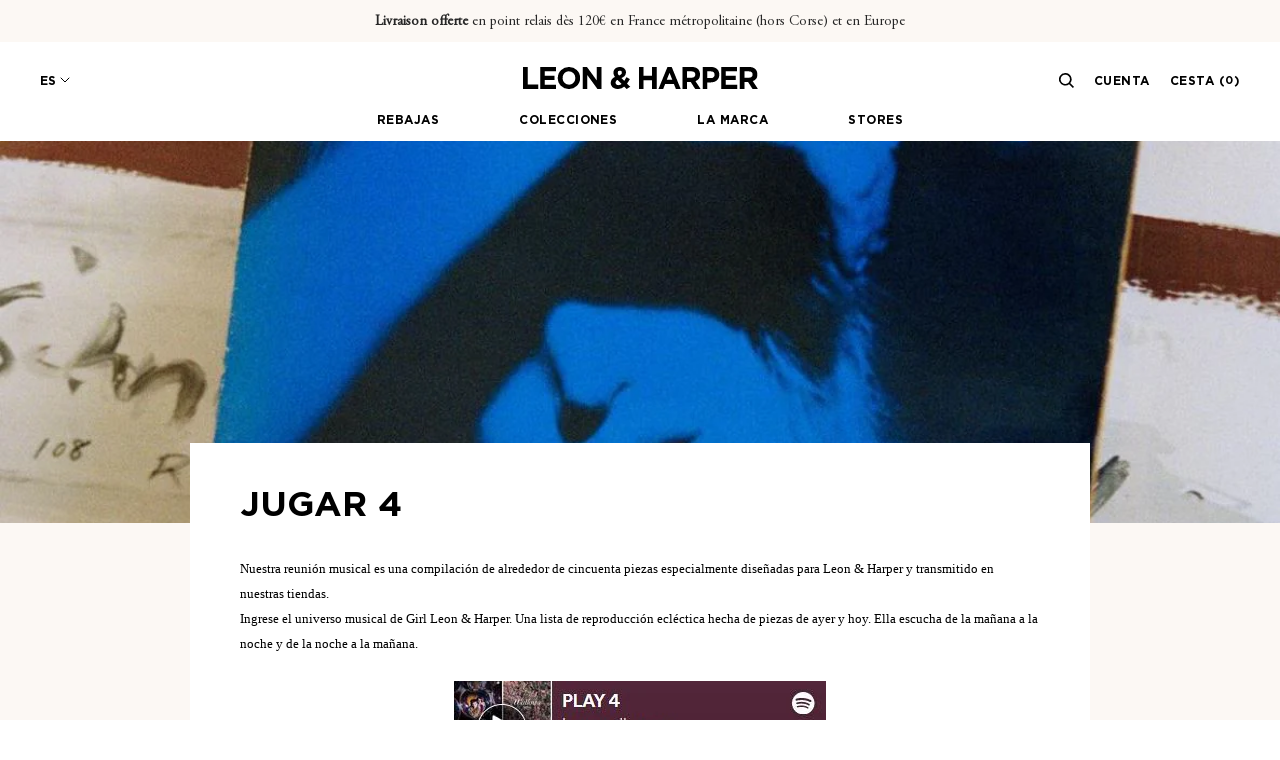

--- FILE ---
content_type: text/html; charset=utf-8
request_url: https://www.leonandharper.com/es/blogs/noticias/jugar-4
body_size: 35429
content:
<!doctype html>
<html class="no-js supports-no-cookies" lang="es">

<script>
  /**
   * This website deliberately uses the Yett library to optimize the loading of third-party scripts.
   *
   * Yett is a JavaScript library that blocks external scripts from executing until explicitly allowed.
   * This approach helps improve page performance by preventing unnecessary script execution during initial load.
   *
   * Benefits:
   * - Improves loading speed by deferring non-essential scripts.
   * - Enhances user experience by prioritizing first-party content.
   * - Provides more control over third-party scripts execution.
   *
   * Implementation:
   * - Yett automatically blocks all scripts by default.
   *
   * @see {@link https://github.com/davidmarkclements/yett|Yett Documentation}
   */
  window.YETT_BLACKLIST = [
    /bat\.bing\.com/,
    /cdn\.langshop\.app/,
    /cdn\.shopify\.com/,
    /shop\.app/,
    /clarity\.ms/,
    /static\.klaviyo\.com/,
    /geolocation-recommendations\.shopifyapps\.com/,
    /cloudfront\.net/
  ];

  !function(t,e){"object"==typeof exports&&"undefined"!=typeof module?e(exports):"function"==typeof define&&define.amd?define(["exports"],e):e((t="undefined"!=typeof globalThis?globalThis:t||self).yett={})}(this,(function(t){"use strict";var e="javascript/blocked",r={blacklist:window.YETT_BLACKLIST,whitelist:window.YETT_WHITELIST},n={blacklisted:[]},i=function(t,n){return t&&(!n||n!==e)&&(!r.blacklist||r.blacklist.some((function(e){return e.test(t)})))&&(!r.whitelist||r.whitelist.every((function(e){return!e.test(t)})))},o=function(t){var e=t.getAttribute("src");return r.blacklist&&r.blacklist.every((function(t){return!t.test(e)}))||r.whitelist&&r.whitelist.some((function(t){return t.test(e)}))},c=new MutationObserver((function(t){for(var r=0;r<t.length;r++)for(var o=t[r].addedNodes,c=function(t){var r=o[t];if(1===r.nodeType&&"SCRIPT"===r.tagName){var c=r.src,l=r.type;if(i(c,l)){n.blacklisted.push([r,r.type]),r.type=e;r.addEventListener("beforescriptexecute",(function t(n){r.getAttribute("type")===e&&n.preventDefault(),r.removeEventListener("beforescriptexecute",t)})),r.parentElement&&r.parentElement.removeChild(r)}}},l=0;l<o.length;l++)c(l)}));function l(t,e){var r=Object.keys(t);if(Object.getOwnPropertySymbols){var n=Object.getOwnPropertySymbols(t);e&&(n=n.filter((function(e){return Object.getOwnPropertyDescriptor(t,e).enumerable}))),r.push.apply(r,n)}return r}function a(t){for(var e=1;e<arguments.length;e++){var r=null!=arguments[e]?arguments[e]:{};e%2?l(Object(r),!0).forEach((function(e){s(t,e,r[e])})):Object.getOwnPropertyDescriptors?Object.defineProperties(t,Object.getOwnPropertyDescriptors(r)):l(Object(r)).forEach((function(e){Object.defineProperty(t,e,Object.getOwnPropertyDescriptor(r,e))}))}return t}function s(t,e,r){return e in t?Object.defineProperty(t,e,{value:r,enumerable:!0,configurable:!0,writable:!0}):t[e]=r,t}function u(t,e){return function(t){if(Array.isArray(t))return t}(t)||function(t,e){var r=null==t?null:"undefined"!=typeof Symbol&&t[Symbol.iterator]||t["@@iterator"];if(null==r)return;var n,i,o=[],c=!0,l=!1;try{for(r=r.call(t);!(c=(n=r.next()).done)&&(o.push(n.value),!e||o.length!==e);c=!0);}catch(t){l=!0,i=t}finally{try{c||null==r.return||r.return()}finally{if(l)throw i}}return o}(t,e)||f(t,e)||function(){throw new TypeError("Invalid attempt to destructure non-iterable instance.\nIn order to be iterable, non-array objects must have a [Symbol.iterator]() method.")}()}function p(t){return function(t){if(Array.isArray(t))return y(t)}(t)||function(t){if("undefined"!=typeof Symbol&&null!=t[Symbol.iterator]||null!=t["@@iterator"])return Array.from(t)}(t)||f(t)||function(){throw new TypeError("Invalid attempt to spread non-iterable instance.\nIn order to be iterable, non-array objects must have a [Symbol.iterator]() method.")}()}function f(t,e){if(t){if("string"==typeof t)return y(t,e);var r=Object.prototype.toString.call(t).slice(8,-1);return"Object"===r&&t.constructor&&(r=t.constructor.name),"Map"===r||"Set"===r?Array.from(t):"Arguments"===r||/^(?:Ui|I)nt(?:8|16|32)(?:Clamped)?Array$/.test(r)?y(t,e):void 0}}function y(t,e){(null==e||e>t.length)&&(e=t.length);for(var r=0,n=new Array(e);r<e;r++)n[r]=t[r];return n}c.observe(document.documentElement,{childList:!0,subtree:!0});var b=document.createElement,d={src:Object.getOwnPropertyDescriptor(HTMLScriptElement.prototype,"src"),type:Object.getOwnPropertyDescriptor(HTMLScriptElement.prototype,"type")};document.createElement=function(){for(var t=arguments.length,r=new Array(t),n=0;n<t;n++)r[n]=arguments[n];if("script"!==r[0].toLowerCase())return b.bind(document).apply(void 0,r);var o=b.bind(document).apply(void 0,r);try{Object.defineProperties(o,{src:a(a({},d.src),{},{set:function(t){i(t,o.type)&&d.type.set.call(this,e),d.src.set.call(this,t)}}),type:a(a({},d.type),{},{get:function(){var t=d.type.get.call(this);return t===e||i(this.src,t)?null:t},set:function(t){var r=i(o.src,o.type)?e:t;d.type.set.call(this,r)}})}),o.setAttribute=function(t,e){"type"===t||"src"===t?o[t]=e:HTMLScriptElement.prototype.setAttribute.call(o,t,e)}}catch(t){console.warn("Yett: unable to prevent script execution for script src ",o.src,".\n",'A likely cause would be because you are using a third-party browser extension that monkey patches the "document.createElement" function.')}return o};var v=new RegExp("[|\\{}()[\\]^$+*?.]","g");t.unblock=function(){for(var t=arguments.length,i=new Array(t),l=0;l<t;l++)i[l]=arguments[l];i.length<1?(r.blacklist=[],r.whitelist=[]):(r.blacklist&&(r.blacklist=r.blacklist.filter((function(t){return i.every((function(e){return"string"==typeof e?!t.test(e):e instanceof RegExp?t.toString()!==e.toString():void 0}))}))),r.whitelist&&(r.whitelist=[].concat(p(r.whitelist),p(i.map((function(t){if("string"==typeof t){var e=".*"+t.replace(v,"\\$&")+".*";if(r.whitelist.every((function(t){return t.toString()!==e.toString()})))return new RegExp(e)}else if(t instanceof RegExp&&r.whitelist.every((function(e){return e.toString()!==t.toString()})))return t;return null})).filter(Boolean)))));for(var a=document.querySelectorAll('script[type="'.concat(e,'"]')),s=0;s<a.length;s++){var f=a[s];o(f)&&(n.blacklisted.push([f,"application/javascript"]),f.parentElement.removeChild(f))}var y=0;p(n.blacklisted).forEach((function(t,e){var r=u(t,2),i=r[0],c=r[1];if(o(i)){for(var l=document.createElement("script"),a=0;a<i.attributes.length;a++){var s=i.attributes[a];"src"!==s.name&&"type"!==s.name&&l.setAttribute(s.name,i.attributes[a].value)}l.setAttribute("src",i.src),l.setAttribute("type",c||"application/javascript"),document.head.appendChild(l),n.blacklisted.splice(e-y,1),y++}})),r.blacklist&&r.blacklist.length<1&&c.disconnect()},Object.defineProperty(t,"__esModule",{value:!0})}));

  document.addEventListener("DOMContentLoaded", function () {
    document.body.addEventListener("mouseenter", unblockOnce, { once: true });
    document.body.addEventListener("touchstart", unblockOnce, { once: true });
    document.body.addEventListener("wheel", unblockOnce, { once: true });

    function unblockOnce() {
      if (window.yett) {
        window.yett.unblock(window.YETT_BLACKLIST);
      }
    }
  });
</script>







<head>
 
  <script type="text/javascript">window.gdprAppliesGlobally=true;(function(){function a(e){if(!window.frames[e]){if(document.body&&document.body.firstChild){var t=document.body;var n=document.createElement("iframe");n.style.display="none";n.name=e;n.title=e;t.insertBefore(n,t.firstChild)}
else{setTimeout(function(){a(e)},5)}}}function e(n,r,o,c,s){function e(e,t,n,a){if(typeof n!=="function"){return}if(!window[r]){window[r]=[]}var i=false;if(s){i=s(e,t,n)}if(!i){window[r].push({command:e,parameter:t,callback:n,version:a})}}e.stub=true;function t(a){if(!window[n]||window[n].stub!==true){return}if(!a.data){return}
var i=typeof a.data==="string";var e;try{e=i?JSON.parse(a.data):a.data}catch(t){return}if(e[o]){var r=e[o];window[n](r.command,r.parameter,function(e,t){var n={};n[c]={returnValue:e,success:t,callId:r.callId};a.source.postMessage(i?JSON.stringify(n):n,"*")},r.version)}}
if(typeof window[n]!=="function"){window[n]=e;if(window.addEventListener){window.addEventListener("message",t,false)}else{window.attachEvent("onmessage",t)}}}e("__tcfapi","__tcfapiBuffer","__tcfapiCall","__tcfapiReturn");a("__tcfapiLocator");(function(e){
  var t=document.createElement("script");t.id="spcloader";t.type="text/javascript";t.async=true;t.src="https://sdk.privacy-center.org/"+e+"/loader.js?target="+document.location.hostname;t.charset="utf-8";var n=document.getElementsByTagName("script")[0];n.parentNode.insertBefore(t,n)})("18146dfc-0717-468b-97a8-0f2d7392b33a")})();</script>


  <meta charset="utf-8">
  <meta http-equiv="X-UA-Compatible" content="IE=edge">
  <meta name="viewport" content="width=device-width,initial-scale=1,maximum-scale=1">

  <meta name="theme-color" content="#c4cdd5">

  
  
    <link rel="shortcut icon" href="//www.leonandharper.com/cdn/shop/files/FAVICON_LH_32x32.png?v=1693315696" type="image/png">
  

  

  


  <link rel="canonical" href="https://www.leonandharper.com/es/blogs/noticias/jugar-4">





<title>Jugar 4 | Leon &amp; Harper</title>
<meta name="description" content="Nuestra reunión musical es una compilación de alrededor de cincuenta piezas especialmente diseñadas para Leon &amp;amp; Harper y transmitido en nuestras tiendas. Ingrese el universo musical de Girl Leon &amp;amp; Harper. Una lista de reproducción ecléctica hecha de piezas de ayer y hoy. Ella escucha de la mañana a la noche y d">



  


  <script>
    document.documentElement.className = document.documentElement.className.replace('no-js', '');

    window.theme = {
      strings: {
        addToCart: "añadir cesta",
        soldOut: "Agotado",
        unavailable: "No disponible"
      },
      moneyFormat: "{{ amount_with_comma_separator }}€"
    };
  </script>

  
    <link rel="stylesheet" href="//www.leonandharper.com/cdn/shop/t/98/assets/apm-build.css?v=37187599250557505051768316998">
  

  <style data-shopify>
	/*============================================================================
	#Fonts
	==============================================================================*/
	@font-face {
		font-family: 'Gotham';
		src: url('//www.leonandharper.com/cdn/shop/t/98/assets/GothamHTF-Medium.woff2?v=162975968936553649141768314069') format('woff2'),
		url('//www.leonandharper.com/cdn/shop/t/98/assets/GothamHTF-Medium.woff?v=77268274112302630001768314068') format('woff'),
		url('//www.leonandharper.com/cdn/shop/t/98/assets/GothamHTF-Medium.ttf?v=77268274112302630001768314074') format('truetype'),
		url('//www.leonandharper.com/cdn/shop/t/98/assets/GothamHTF-Medium.eot?v=24477509563602871631768314074') format('eot');
		font-weight: 500;
		font-style: normal;
		font-display: swap;
	}

	@font-face {
		font-family: 'Gotham';
		src: url('//www.leonandharper.com/cdn/shop/t/98/assets/GothamHTF-Bold.woff2?v=161375053699736538641768314073') format('woff2'),
		url('//www.leonandharper.com/cdn/shop/t/98/assets/GothamHTF-Bold.woff?v=45512286689033153451768314072') format('woff'),
		url('//www.leonandharper.com/cdn/shop/t/98/assets/GothamHTF-Bold.ttf?v=45512286689033153451768314072') format('truetype'),
		url('//www.leonandharper.com/cdn/shop/t/98/assets/GothamHTF-Bold.eot?v=80502665375855385801768314071') format('eot');
		font-weight: 700;
		font-style: normal;
		font-display: swap;
	}

	@font-face {
		font-family: 'Garamond';
		src: url('//www.leonandharper.com/cdn/shop/t/98/assets/AGaramondPro-Regular.woff2?v=16209662694538122251768314070') format('woff2'),
		url('//www.leonandharper.com/cdn/shop/t/98/assets/AGaramondPro-Regular.woff?v=80342101604243548001768314070') format('woff'),
		url('//www.leonandharper.com/cdn/shop/t/98/assets/AGaramondPro-Regular.ttf?v=80342101604243548001768314069') format('truetype'),
		url('//www.leonandharper.com/cdn/shop/t/98/assets/AGaramondPro-Regular.eot?v=57777464101143814161768314068') format('eot');
		font-style: normal;
		font-display: swap;
	}
</style>
  <script>window.performance && window.performance.mark && window.performance.mark('shopify.content_for_header.start');</script><meta id="shopify-digital-wallet" name="shopify-digital-wallet" content="/63915163893/digital_wallets/dialog">
<meta name="shopify-checkout-api-token" content="862d7172a1218f4545fd602798b71a44">
<meta id="in-context-paypal-metadata" data-shop-id="63915163893" data-venmo-supported="false" data-environment="production" data-locale="es_ES" data-paypal-v4="true" data-currency="EUR">
<link rel="alternate" type="application/atom+xml" title="Feed" href="/es/blogs/noticias.atom" />
<link rel="alternate" hreflang="x-default" href="https://www.leonandharper.com/blogs/news/play-4">
<link rel="alternate" hreflang="fr-FR" href="https://www.leonandharper.com/blogs/news/play-4">
<link rel="alternate" hreflang="es-FR" href="https://www.leonandharper.com/es/blogs/noticias/jugar-4">
<link rel="alternate" hreflang="en-FR" href="https://www.leonandharper.com/en/blogs/news/play-4">
<script async="async" src="/checkouts/internal/preloads.js?locale=es-FR"></script>
<link rel="preconnect" href="https://shop.app" crossorigin="anonymous">
<script async="async" src="https://shop.app/checkouts/internal/preloads.js?locale=es-FR&shop_id=63915163893" crossorigin="anonymous"></script>
<script id="shopify-features" type="application/json">{"accessToken":"862d7172a1218f4545fd602798b71a44","betas":["rich-media-storefront-analytics"],"domain":"www.leonandharper.com","predictiveSearch":true,"shopId":63915163893,"locale":"es"}</script>
<script>var Shopify = Shopify || {};
Shopify.shop = "leon-and-harper.myshopify.com";
Shopify.locale = "es";
Shopify.currency = {"active":"EUR","rate":"1.0"};
Shopify.country = "FR";
Shopify.theme = {"name":"leon-and-harper-theme\/main","id":182604759418,"schema_name":"Starter theme","schema_version":"1.0.0","theme_store_id":null,"role":"main"};
Shopify.theme.handle = "null";
Shopify.theme.style = {"id":null,"handle":null};
Shopify.cdnHost = "www.leonandharper.com/cdn";
Shopify.routes = Shopify.routes || {};
Shopify.routes.root = "/es/";</script>
<script type="module">!function(o){(o.Shopify=o.Shopify||{}).modules=!0}(window);</script>
<script>!function(o){function n(){var o=[];function n(){o.push(Array.prototype.slice.apply(arguments))}return n.q=o,n}var t=o.Shopify=o.Shopify||{};t.loadFeatures=n(),t.autoloadFeatures=n()}(window);</script>
<script>
  window.ShopifyPay = window.ShopifyPay || {};
  window.ShopifyPay.apiHost = "shop.app\/pay";
  window.ShopifyPay.redirectState = null;
</script>
<script id="shop-js-analytics" type="application/json">{"pageType":"article"}</script>
<script defer="defer" async type="module" src="//www.leonandharper.com/cdn/shopifycloud/shop-js/modules/v2/client.init-shop-cart-sync_-aut3ZVe.es.esm.js"></script>
<script defer="defer" async type="module" src="//www.leonandharper.com/cdn/shopifycloud/shop-js/modules/v2/chunk.common_jR-HGkUL.esm.js"></script>
<script type="module">
  await import("//www.leonandharper.com/cdn/shopifycloud/shop-js/modules/v2/client.init-shop-cart-sync_-aut3ZVe.es.esm.js");
await import("//www.leonandharper.com/cdn/shopifycloud/shop-js/modules/v2/chunk.common_jR-HGkUL.esm.js");

  window.Shopify.SignInWithShop?.initShopCartSync?.({"fedCMEnabled":true,"windoidEnabled":true});

</script>
<script>
  window.Shopify = window.Shopify || {};
  if (!window.Shopify.featureAssets) window.Shopify.featureAssets = {};
  window.Shopify.featureAssets['shop-js'] = {"shop-cart-sync":["modules/v2/client.shop-cart-sync_BAYdngfT.es.esm.js","modules/v2/chunk.common_jR-HGkUL.esm.js"],"init-fed-cm":["modules/v2/client.init-fed-cm_C1KIrACA.es.esm.js","modules/v2/chunk.common_jR-HGkUL.esm.js"],"shop-button":["modules/v2/client.shop-button_nPJqyawu.es.esm.js","modules/v2/chunk.common_jR-HGkUL.esm.js"],"init-windoid":["modules/v2/client.init-windoid_BBN3UDv3.es.esm.js","modules/v2/chunk.common_jR-HGkUL.esm.js"],"shop-cash-offers":["modules/v2/client.shop-cash-offers_DHr6BHOX.es.esm.js","modules/v2/chunk.common_jR-HGkUL.esm.js","modules/v2/chunk.modal_K_-4b6jm.esm.js"],"shop-toast-manager":["modules/v2/client.shop-toast-manager_DsmMrndK.es.esm.js","modules/v2/chunk.common_jR-HGkUL.esm.js"],"init-shop-email-lookup-coordinator":["modules/v2/client.init-shop-email-lookup-coordinator_CqHiorcR.es.esm.js","modules/v2/chunk.common_jR-HGkUL.esm.js"],"pay-button":["modules/v2/client.pay-button_CyYMAtLe.es.esm.js","modules/v2/chunk.common_jR-HGkUL.esm.js"],"avatar":["modules/v2/client.avatar_BTnouDA3.es.esm.js"],"init-shop-cart-sync":["modules/v2/client.init-shop-cart-sync_-aut3ZVe.es.esm.js","modules/v2/chunk.common_jR-HGkUL.esm.js"],"shop-login-button":["modules/v2/client.shop-login-button_CkV-3QmP.es.esm.js","modules/v2/chunk.common_jR-HGkUL.esm.js","modules/v2/chunk.modal_K_-4b6jm.esm.js"],"init-customer-accounts-sign-up":["modules/v2/client.init-customer-accounts-sign-up_OVpxiKuf.es.esm.js","modules/v2/client.shop-login-button_CkV-3QmP.es.esm.js","modules/v2/chunk.common_jR-HGkUL.esm.js","modules/v2/chunk.modal_K_-4b6jm.esm.js"],"init-shop-for-new-customer-accounts":["modules/v2/client.init-shop-for-new-customer-accounts_B3-6tUHj.es.esm.js","modules/v2/client.shop-login-button_CkV-3QmP.es.esm.js","modules/v2/chunk.common_jR-HGkUL.esm.js","modules/v2/chunk.modal_K_-4b6jm.esm.js"],"init-customer-accounts":["modules/v2/client.init-customer-accounts_DAvreLqn.es.esm.js","modules/v2/client.shop-login-button_CkV-3QmP.es.esm.js","modules/v2/chunk.common_jR-HGkUL.esm.js","modules/v2/chunk.modal_K_-4b6jm.esm.js"],"shop-follow-button":["modules/v2/client.shop-follow-button_D-yP9CCa.es.esm.js","modules/v2/chunk.common_jR-HGkUL.esm.js","modules/v2/chunk.modal_K_-4b6jm.esm.js"],"lead-capture":["modules/v2/client.lead-capture_cgi9rykO.es.esm.js","modules/v2/chunk.common_jR-HGkUL.esm.js","modules/v2/chunk.modal_K_-4b6jm.esm.js"],"checkout-modal":["modules/v2/client.checkout-modal_CNOx8cMi.es.esm.js","modules/v2/chunk.common_jR-HGkUL.esm.js","modules/v2/chunk.modal_K_-4b6jm.esm.js"],"shop-login":["modules/v2/client.shop-login_B0Pz78O1.es.esm.js","modules/v2/chunk.common_jR-HGkUL.esm.js","modules/v2/chunk.modal_K_-4b6jm.esm.js"],"payment-terms":["modules/v2/client.payment-terms_DHTqhmPP.es.esm.js","modules/v2/chunk.common_jR-HGkUL.esm.js","modules/v2/chunk.modal_K_-4b6jm.esm.js"]};
</script>
<script>(function() {
  var isLoaded = false;
  function asyncLoad() {
    if (isLoaded) return;
    isLoaded = true;
    var urls = ["https:\/\/d23dclunsivw3h.cloudfront.net\/redirect-app.js?shop=leon-and-harper.myshopify.com","\/\/cdn.shopify.com\/proxy\/9fb61af81b73acbf0d5dbfcd8a9961a8cda4c1f50c252762cf51c3cf2f2f235e\/web.baback.co\/internal\/v2\/shopify-embed?shop=leon-and-harper.myshopify.com\u0026sp-cache-control=cHVibGljLCBtYXgtYWdlPTkwMA"];
    for (var i = 0; i < urls.length; i++) {
      var s = document.createElement('script');
      s.type = 'text/javascript';
      s.async = true;
      s.src = urls[i];
      var x = document.getElementsByTagName('script')[0];
      x.parentNode.insertBefore(s, x);
    }
  };
  if(window.attachEvent) {
    window.attachEvent('onload', asyncLoad);
  } else {
    window.addEventListener('load', asyncLoad, false);
  }
})();</script>
<script id="__st">var __st={"a":63915163893,"offset":3600,"reqid":"d896bc1a-534b-48b3-8dbf-499d64f2e634-1768968024","pageurl":"www.leonandharper.com\/es\/blogs\/noticias\/jugar-4","s":"articles-588034834677","u":"f58939319315","p":"article","rtyp":"article","rid":588034834677};</script>
<script>window.ShopifyPaypalV4VisibilityTracking = true;</script>
<script id="captcha-bootstrap">!function(){'use strict';const t='contact',e='account',n='new_comment',o=[[t,t],['blogs',n],['comments',n],[t,'customer']],c=[[e,'customer_login'],[e,'guest_login'],[e,'recover_customer_password'],[e,'create_customer']],r=t=>t.map((([t,e])=>`form[action*='/${t}']:not([data-nocaptcha='true']) input[name='form_type'][value='${e}']`)).join(','),a=t=>()=>t?[...document.querySelectorAll(t)].map((t=>t.form)):[];function s(){const t=[...o],e=r(t);return a(e)}const i='password',u='form_key',d=['recaptcha-v3-token','g-recaptcha-response','h-captcha-response',i],f=()=>{try{return window.sessionStorage}catch{return}},m='__shopify_v',_=t=>t.elements[u];function p(t,e,n=!1){try{const o=window.sessionStorage,c=JSON.parse(o.getItem(e)),{data:r}=function(t){const{data:e,action:n}=t;return t[m]||n?{data:e,action:n}:{data:t,action:n}}(c);for(const[e,n]of Object.entries(r))t.elements[e]&&(t.elements[e].value=n);n&&o.removeItem(e)}catch(o){console.error('form repopulation failed',{error:o})}}const l='form_type',E='cptcha';function T(t){t.dataset[E]=!0}const w=window,h=w.document,L='Shopify',v='ce_forms',y='captcha';let A=!1;((t,e)=>{const n=(g='f06e6c50-85a8-45c8-87d0-21a2b65856fe',I='https://cdn.shopify.com/shopifycloud/storefront-forms-hcaptcha/ce_storefront_forms_captcha_hcaptcha.v1.5.2.iife.js',D={infoText:'Protegido por hCaptcha',privacyText:'Privacidad',termsText:'Términos'},(t,e,n)=>{const o=w[L][v],c=o.bindForm;if(c)return c(t,g,e,D).then(n);var r;o.q.push([[t,g,e,D],n]),r=I,A||(h.body.append(Object.assign(h.createElement('script'),{id:'captcha-provider',async:!0,src:r})),A=!0)});var g,I,D;w[L]=w[L]||{},w[L][v]=w[L][v]||{},w[L][v].q=[],w[L][y]=w[L][y]||{},w[L][y].protect=function(t,e){n(t,void 0,e),T(t)},Object.freeze(w[L][y]),function(t,e,n,w,h,L){const[v,y,A,g]=function(t,e,n){const i=e?o:[],u=t?c:[],d=[...i,...u],f=r(d),m=r(i),_=r(d.filter((([t,e])=>n.includes(e))));return[a(f),a(m),a(_),s()]}(w,h,L),I=t=>{const e=t.target;return e instanceof HTMLFormElement?e:e&&e.form},D=t=>v().includes(t);t.addEventListener('submit',(t=>{const e=I(t);if(!e)return;const n=D(e)&&!e.dataset.hcaptchaBound&&!e.dataset.recaptchaBound,o=_(e),c=g().includes(e)&&(!o||!o.value);(n||c)&&t.preventDefault(),c&&!n&&(function(t){try{if(!f())return;!function(t){const e=f();if(!e)return;const n=_(t);if(!n)return;const o=n.value;o&&e.removeItem(o)}(t);const e=Array.from(Array(32),(()=>Math.random().toString(36)[2])).join('');!function(t,e){_(t)||t.append(Object.assign(document.createElement('input'),{type:'hidden',name:u})),t.elements[u].value=e}(t,e),function(t,e){const n=f();if(!n)return;const o=[...t.querySelectorAll(`input[type='${i}']`)].map((({name:t})=>t)),c=[...d,...o],r={};for(const[a,s]of new FormData(t).entries())c.includes(a)||(r[a]=s);n.setItem(e,JSON.stringify({[m]:1,action:t.action,data:r}))}(t,e)}catch(e){console.error('failed to persist form',e)}}(e),e.submit())}));const S=(t,e)=>{t&&!t.dataset[E]&&(n(t,e.some((e=>e===t))),T(t))};for(const o of['focusin','change'])t.addEventListener(o,(t=>{const e=I(t);D(e)&&S(e,y())}));const B=e.get('form_key'),M=e.get(l),P=B&&M;t.addEventListener('DOMContentLoaded',(()=>{const t=y();if(P)for(const e of t)e.elements[l].value===M&&p(e,B);[...new Set([...A(),...v().filter((t=>'true'===t.dataset.shopifyCaptcha))])].forEach((e=>S(e,t)))}))}(h,new URLSearchParams(w.location.search),n,t,e,['guest_login'])})(!0,!0)}();</script>
<script integrity="sha256-4kQ18oKyAcykRKYeNunJcIwy7WH5gtpwJnB7kiuLZ1E=" data-source-attribution="shopify.loadfeatures" defer="defer" src="//www.leonandharper.com/cdn/shopifycloud/storefront/assets/storefront/load_feature-a0a9edcb.js" crossorigin="anonymous"></script>
<script crossorigin="anonymous" defer="defer" src="//www.leonandharper.com/cdn/shopifycloud/storefront/assets/shopify_pay/storefront-65b4c6d7.js?v=20250812"></script>
<script data-source-attribution="shopify.dynamic_checkout.dynamic.init">var Shopify=Shopify||{};Shopify.PaymentButton=Shopify.PaymentButton||{isStorefrontPortableWallets:!0,init:function(){window.Shopify.PaymentButton.init=function(){};var t=document.createElement("script");t.src="https://www.leonandharper.com/cdn/shopifycloud/portable-wallets/latest/portable-wallets.es.js",t.type="module",document.head.appendChild(t)}};
</script>
<script data-source-attribution="shopify.dynamic_checkout.buyer_consent">
  function portableWalletsHideBuyerConsent(e){var t=document.getElementById("shopify-buyer-consent"),n=document.getElementById("shopify-subscription-policy-button");t&&n&&(t.classList.add("hidden"),t.setAttribute("aria-hidden","true"),n.removeEventListener("click",e))}function portableWalletsShowBuyerConsent(e){var t=document.getElementById("shopify-buyer-consent"),n=document.getElementById("shopify-subscription-policy-button");t&&n&&(t.classList.remove("hidden"),t.removeAttribute("aria-hidden"),n.addEventListener("click",e))}window.Shopify?.PaymentButton&&(window.Shopify.PaymentButton.hideBuyerConsent=portableWalletsHideBuyerConsent,window.Shopify.PaymentButton.showBuyerConsent=portableWalletsShowBuyerConsent);
</script>
<script data-source-attribution="shopify.dynamic_checkout.cart.bootstrap">document.addEventListener("DOMContentLoaded",(function(){function t(){return document.querySelector("shopify-accelerated-checkout-cart, shopify-accelerated-checkout")}if(t())Shopify.PaymentButton.init();else{new MutationObserver((function(e,n){t()&&(Shopify.PaymentButton.init(),n.disconnect())})).observe(document.body,{childList:!0,subtree:!0})}}));
</script>
<link id="shopify-accelerated-checkout-styles" rel="stylesheet" media="screen" href="https://www.leonandharper.com/cdn/shopifycloud/portable-wallets/latest/accelerated-checkout-backwards-compat.css" crossorigin="anonymous">
<style id="shopify-accelerated-checkout-cart">
        #shopify-buyer-consent {
  margin-top: 1em;
  display: inline-block;
  width: 100%;
}

#shopify-buyer-consent.hidden {
  display: none;
}

#shopify-subscription-policy-button {
  background: none;
  border: none;
  padding: 0;
  text-decoration: underline;
  font-size: inherit;
  cursor: pointer;
}

#shopify-subscription-policy-button::before {
  box-shadow: none;
}

      </style>

<script>window.performance && window.performance.mark && window.performance.mark('shopify.content_for_header.end');</script>
  

  


  <script type="application/ld+json">
  {
    "@context": "http://schema.org",
    
    "@type": "BlogPosting",
    "mainEntityOfPage": "/es/blogs/noticias/jugar-4",
    "articleSection": "Noticias",
    "keywords": "",
    "headline": "Jugar 4",
    "description": "Nuestra reunión musical es una compilación de alrededor de cincuenta piezas especialmente diseñadas para Leon \u0026 Harper y transmitido en nuestras tiendas. Ingrese el universo...",
    "dateCreated": "2022-07-11T16:39:25",
    "datePublished": "2017-06-01T17:00:00",
    "dateModified": "2017-06-01T17:00:00",
    "image": {
    "@type": "ImageObject",
    "url": "https://www.leonandharper.com/cdn/shop/articles/PLAY_41_1024x1024.jpg?v=1657550365",
    "image": "https://www.leonandharper.com/cdn/shop/articles/PLAY_41_1024x1024.jpg?v=1657550365",
    "name": "PLAY 4",
    "width": 1024,
    "height": 1024
    },
    "author": {
    "@type": "Person",
    "name": " ",
    "givenName": null,
    "familyName": null
    },
    "publisher": {
    "@type": "Organization",
    "name": "Leon \u0026amp; Harper",
    "logo": {
    "@type": "ImageObject",
    "url": "https://www.leonandharper.com/cdn/shop/t/98/assets/logo.png?v=18019",
    "image": "https://www.leonandharper.com/cdn/shop/t/98/assets/logo.png?v=18019",
    "name": "Leon \u0026amp; Harper",
    "width": 100,
    "height": 100
    }
    },
    "commentCount": 0,
    "comment": [
    
    ]
  
  }
  </script>



  <script>
  

  


  window.general = {
    "headerTransparent": false,
    "customerEmail": "",
    "textCheckout": "¿Primera visita a nuestro nuevo sitio? Si tuvieras un Cuenta, puedes reactivarlo creando un nuevo Cuenta Con la misma dirección de correo electrónico.",
    "sliderAuto": true,
    "homePage": false,
    "langue": "es",
    "country": "FR",
    "livraisonDemain": "Commandez aujourd’hui avant 16h pour être livré demain avant 18h",
    "livraisonFerie": "Commandez aujourd’hui pour être livré au plus tard le XXXX avant 18h",
    "paques": "04-05",
    "see_less": "Voir moins",
    "see_more": "Ver más"
  }

  
  
</script>

  <script>
  
  
  
  
  var gsf_conversion_data = {page_type : '', event : '', data : {shop_currency : "EUR"}};
  
</script>
  <link rel="stylesheet" href="https://cdnjs.cloudflare.com/ajax/libs/photoswipe/4.1.0/default-skin/default-skin.css">

  <!-- Google Tag Manager -->
<script>(function(w,d,s,l,i){w[l]=w[l]||[];w[l].push({'gtm.start':
            new Date().getTime(),event:'gtm.js'});var f=d.getElementsByTagName(s)[0],
        j=d.createElement(s),dl=l!='dataLayer'?'&l='+l:'';j.async=true;j.src=
        'https://www.googletagmanager.com/gtm.js?id='+i+dl;f.parentNode.insertBefore(j,f);
    })(window,document,'script','dataLayer','GTM-WHQZMND');</script>
<!-- End Google Tag Manager -->

  <script>(function(w,d,t,r,u){var f,n,i;w[u]=w[u]||[],f=function(){var o={ti:"5818973", enableAutoSpaTracking: true};o.q=w[u],w[u]=new UET(o),w[u].push("pageLoad")},n=d.createElement(t),n.src=r,n.async=1,n.onload=n.onreadystatechange=function(){var s=this.readyState;s&&s!=="loaded"&&s!=="complete"||(f(),n.onload=n.onreadystatechange=null)},i=d.getElementsByTagName(t)[0],i.parentNode.insertBefore(n,i)})(window,document,"script","//bat.bing.com/bat.js","uetq");</script>

  <script type="text/javascript">
    (function(c,l,a,r,i,t,y){
      c[a]=c[a]||function(){(c[a].q=c[a].q||[]).push(arguments)};
      t=l.createElement(r);t.async=1;t.src="https://www.clarity.ms/tag/"+i;
      y=l.getElementsByTagName(r)[0];y.parentNode.insertBefore(t,y);
    })(window, document, "clarity", "script", "pbcjfzw6fz");
  </script>
<!-- BEGIN app block: shopify://apps/klaviyo-email-marketing-sms/blocks/klaviyo-onsite-embed/2632fe16-c075-4321-a88b-50b567f42507 -->












  <script async src="https://static.klaviyo.com/onsite/js/WXfgUd/klaviyo.js?company_id=WXfgUd"></script>
  <script>!function(){if(!window.klaviyo){window._klOnsite=window._klOnsite||[];try{window.klaviyo=new Proxy({},{get:function(n,i){return"push"===i?function(){var n;(n=window._klOnsite).push.apply(n,arguments)}:function(){for(var n=arguments.length,o=new Array(n),w=0;w<n;w++)o[w]=arguments[w];var t="function"==typeof o[o.length-1]?o.pop():void 0,e=new Promise((function(n){window._klOnsite.push([i].concat(o,[function(i){t&&t(i),n(i)}]))}));return e}}})}catch(n){window.klaviyo=window.klaviyo||[],window.klaviyo.push=function(){var n;(n=window._klOnsite).push.apply(n,arguments)}}}}();</script>

  




  <script>
    window.klaviyoReviewsProductDesignMode = false
  </script>







<!-- END app block --><!-- BEGIN app block: shopify://apps/sortd-merchandiser/blocks/app-embed/5176d6ef-993f-4869-ba24-87a0a6bedcf9 -->


<script>
window.cmPercents = {
  'product_card_view': 100,
  'product_view': 100,
  'collection_view': 100,
  'product_add': 100,
  'enabled': true,
  'product_card_selector': '[role="main"] a[href*="/products"], #main a[href*="/products"], main a[href*="/products"], #shopify-section-collection-template a[href*="/products"], .collection-matrix.product-list a[href*="/products"]',
  'cart_url': '/es/cart',
  'store': 'leon-and-harper.myshopify.com',
  'submit': '[type="submit"]',
  'root_locale': '/',
  'root': '/es',
  'collection_url': '',
  'collection_handle': '',
  'collection_id': null,
  'permissions': 123,
};

window.cmTesting = {
  'tests': '[]',
  'collection_route': '/es/collections',
  'variantA': '',
  'variantB': '',
  'collection_handle': '',
  'canonical_enabled': false
};

if(!(window.cmPercents.permissions != 123 && sessionStorage.getItem('themePermissions') != 'true')) {
  sessionStorage.setItem('cmTests', window.cmTesting.tests);
}
</script>



<script>
var cmInserted=function(){"use strict";var m=100,t=!1,u="animationName",d="",n="Webkit Moz O ms Khtml".split(" "),e="",i=document.createElement("div"),s={strictlyNew:!0,timeout:20,addImportant:!1};if(i.style.animationName&&(t=!0),!1===t)for(var o=0;o<n.length;o++)if(void 0!==i.style[n[o]+"AnimationName"]){e=n[o],u=e+"AnimationName",d="-"+e.toLowerCase()+"-",t=!0;break}function c(t){return s.strictlyNew&&!0===t.QinsQ}function r(t,n){function e(t){t.animationName!==o&&t[u]!==o||c(t.target)||n(t.target)}var i,o="insQ_"+m++,r=s.addImportant?" !important":"";(i=document.createElement("style")).innerHTML="@"+d+"keyframes "+o+" {  from {  outline: 1px solid transparent  } to {  outline: 0px solid transparent }  }\n"+t+" { animation-duration: 0.001s"+r+"; animation-name: "+o+r+"; "+d+"animation-duration: 0.001s"+r+"; "+d+"animation-name: "+o+r+";  } ",document.head.appendChild(i);var a=setTimeout(function(){document.addEventListener("animationstart",e,!1),document.addEventListener("MSAnimationStart",e,!1),document.addEventListener("webkitAnimationStart",e,!1)},s.timeout);return{destroy:function(){clearTimeout(a),i&&(document.head.removeChild(i),i=null),document.removeEventListener("animationstart",e),document.removeEventListener("MSAnimationStart",e),document.removeEventListener("webkitAnimationStart",e)}}}function a(t){t.QinsQ=!0}function f(t){if(t)for(a(t),t=t.firstChild;t;t=t.nextSibling)void 0!==t&&1===t.nodeType&&f(t)}function l(t,n){var e,i=[],o=function(){clearTimeout(e),e=setTimeout(function(){i.forEach(f),n(i),i=[]},10)};return r(t,function(t){if(!c(t)){a(t);var n=function t(n){return c(n.parentNode)||"BODY"===n.nodeName?n:t(n.parentNode)}(t);i.indexOf(n)<0&&i.push(n),o()}})}function v(n){return!(!t||!n.match(/[^{}]/))&&(s.strictlyNew&&f(document.body),{every:function(t){return r(n,t)},summary:function(t){return l(n,t)}})}return v.config=function(t){for(var n in t)t.hasOwnProperty(n)&&(s[n]=t[n])},v}();"undefined"!=typeof module&&void 0!==module.exports&&(module.exports=cmInserted);
function cmX(){for(var e=(navigator.userAgent||"").toLowerCase(),t=[/bot/,/crawl/,/spider/,/slurp/,/curl/,/wget/,/python-requests/,/axios/,/feedfetcher/,/ia_archiver/,/facebookexternalhit/,/facebot/,/google web preview/,/googlebot/,/bingpreview/,/bingbot/,/duckduckbot/,/baiduspider/,/yandex/,/sogou/,/exabot/,/dotbot/,/msnbot/,/yahoo/,/adsbot/,/mediapartners google/,/developers google/,/embedly/,/quora link preview/,/rogerbot/,/applebot/,/tweetmemebot/,/ahrefsbot/,/semrush/,/mj12bot/,/uptimerobot/,/screamingfrog/,/pinterest/,/whatsapp/,/telegrambot/,/vkshare/,/slackbot/,/discordbot/,/flipboard/,/preview/,/phantomjs/,/headless/,/prerender/,/metauri/,/node-superagent/,/python-urllib/,/java\/[0-9\.]+/,/lighthouse/,/chrome-lighthouse/,/pagespeed/,/yadirectfetcher/,/mailru\//,/daum[ /]/,/gomezagent/,/pingdom/,/rigor/,/postman/,/firephp/,/wappalyzer/,/whatcms\//,/zgrab/,/webglance/,/webkit2png/,/analyzer/,/virtuoso/,/pageburst/,/gozilla\//,/cloudflare/,/cf-network/,/cf-edge/,/cf-connecting-ip/],r=0;r<t.length;r++)if(t[r].test(e))return!0;if(navigator.webdriver||!navigator.languages||0===navigator.languages.length||e.indexOf("headlesschrome")>=0||window._phantom||window.__nightmare||window.callPhantom)return!0;try{if("undefined"!=typeof screen&&window.innerHeight&&screen.height-window.innerHeight<0)return!0}catch(s){}return!1}class CMUtils{constructor(){}saveId(){window?.cmPercents?.collection_id&&sessionStorage.setItem("collectionReferrerId",JSON.stringify({[window.location.href.split("?")[0]]:window.cmPercents.collection_id}))}anyNotFoundIds(e,t){if(void 0!==t){for(let r=0;r<e.length;r++)if(!t[decodeURIComponent(e[r].split("/products/")[1])])return!0}return!1}fetchRedirectedURL(e){return new Promise((t,r)=>{let s=new XMLHttpRequest;s.open("GET",e,!0),s.onload=()=>{200===s.status?t(s.responseURL):r(Error("Failed to fetch redirected URL"))},s.onerror=()=>r(Error("Network error")),s.send()})}filteredProductCards(e,t,r){let s;try{s=JSON.parse(sessionStorage.getItem("viewedProductCards")||'{"cards":[]}')||{cards:[]}}catch(n){s={cards:[]}}let o=[...s.cards];e=[...new Set(e||[])];let i=e.filter(e=>{try{if(e&&e.includes("/products/")&&!s.cards.includes(e.split("/products/")[1].split("?")[0]))return o.push(e.split("/products/")[1].split("?")[0]),!0}catch(t){return!1}});if(sessionStorage.setItem("viewedProductCards",JSON.stringify({cards:o})),void 0!==t){let c=[],l=[];for(let a=0;a<i.length;a++){let d=void 0!==t?t[decodeURIComponent(i[a].split("/products/")[1])]:null;"undefined"!=typeof cmIds&&(d=d??(cmIds.find(e=>e[0]==i[a].split("/products/")[1])??[null,null])[1]),d?l.push(d):c.push(i[a])}return[c,l]}return[i,[]]}trackLinksInView(e,t){let r=new IntersectionObserver(e=>{e.forEach(e=>{e.intersectionRatio>0&&e?.target?.href&&t(e.target.href.replace(/^.*\/\/[^\/]+/,"").split("?")[0],r)})});r.observe(e)}productIdFromCollection(e=1){return new Promise(async(t,r)=>{let s=new XMLHttpRequest;if(!window.location.href){console.error("No location.href available");return}let n=window.location.href.split("?")[0];if(n&&window.cmPercents.root_locale!==window.cmPercents.root){let o;if(sessionStorage.getItem(`collection:${window.cmPercents.collection_url}`))n=sessionStorage.getItem(`collection:${window.cmPercents.collection_url}`);else{try{o=await this.fetchRedirectedURL("https://"+(window.location.host+window.cmPercents.root_locale+"/collections/"+window.cmPercents.collection_handle).replace("//","/"))}catch(i){console.error("Error fetching redirected URL:",i)}o&&(sessionStorage.setItem(`collection:${window.cmPercents.collection_url}`,o),n=o)}}n&&(s.open("GET",`${n}/products.json?limit=250${1!=e?`&page=${e}`:""}`,!0),s.responseType="json",s.onload=async function(){200===s.status&&s?.response?.products?t(s?.response?.products):t(null)},s.onerror=function(){t(null)},s.send())})}get collectionHandle(){let e=document.referrer.split("/");for(var t=0;t<e.length;t++)if("collections"==e[t]&&e.length>t+1)return e[t+1];return null}squashCart(e){let t={};return e.map(e=>t[e.product_id]=e.product_id in t?t[e.product_id]+e.quantity:e.quantity),t}findLineItemDifferences(e,t){let r={};for(let s in e)if(t.hasOwnProperty(s)){let n=e[s]-t[s];n>0&&(r[s]=n)}else r[s]=e[s];return r}get currentCart(){return new Promise((e,t)=>{let r=new XMLHttpRequest;r.open("GET",window.cmPercents.cart_url+".json",!0),r.responseType="json",r.onload=async function(){200===r.status?e(r?.response?.items):e(null)},r.onerror=function(){e(null)},r.send()})}}class CMCheckForTests{constructor(){this.tests=window?.cmPercents?.tests?JSON.parse(window.cmPercents.tests):[];try{this.#a()}catch(e){console.error("Error checking for tests:",e);try{document.body.classList.remove("cm-ab-hide")}catch(t){console.error("Error removing class cm-ab-hide:",t)}}}#b(){return Date.now().toString(36)+Math.random().toString(36).substr(2,25)+"-"+Math.floor(100*Math.random()+1)}#a(){let e=!1;if(window?.cmTesting?.tests&&window?.cmTesting?.collection_handle)try{let t=JSON.parse(window.cmTesting.tests);if(Array.isArray(t)&&t.length>0)for(let r=0;r<t.length;r++){let s=t[r],n=sessionStorage.getItem("sessionIdCm")||this.#b(),o=parseInt(n.split("-")[1])>50;if(sessionStorage.setItem("sessionIdCm",n),o&&s?.aHandle==window.cmTesting.collection_handle&&window.cmTesting?.variantB==s?.bHandle){if(!window.cmTesting?.variantB)return;if(window.cmTesting.canonical_enabled||!cmX()){let i=new URLSearchParams(window.location.search);if(i.has("cmread")){document.documentElement.classList.remove("cm-ab-hide");return}i.set("cmread","true"),e=!0,location.replace(window.cmTesting.collection_route+"/"+s?.bHandle+"?"+i.toString());return}}else if(s?.bHandle==window.cmCollectionHandle&&!o&&s?.aHandle==window.cmTesting.variantA){let c=new URLSearchParams(window.location.search);if(c.has("cmread"))return;c.set("cmread","true"),e=!0,location.replace(window.cmPercents.collection_route+"/"+s?.aHandle+"?"+c.toString());return}}}catch(l){console.error("Error parsing tests:",l)}finally{e||document.documentElement.classList.remove("cm-ab-hide")}}}const cmCheckForTests=new CMCheckForTests;class CMEventTracker{#c;#d;#e;#f;#g;#h;#i;#j;#k;#l;#m;#n;constructor(e,t){if(100==window.cmPercents.permissions&&"true"!=sessionStorage.getItem("themePermissions")||(this.#c=e,this.#m="https://us-central1-collection-merchandiser.cloudfunctions.net/event-tracking-trigger",this.#d=sessionStorage.getItem("sessionIdCm"),this.#f=new Date().toISOString(),this.#h=Shopify.shop||window?.cmPercents?.store,this.#i=[],this.#e={},this.collectionProducts,this.#k,this.#l=window?.cmPercents?.submit?document.querySelectorAll(window.cmPercents.submit):null,this.#d||(this.#d=this.#b(),sessionStorage.setItem("sessionIdCm",this.#d)),!this.#d))return;this.#g=new CMUtils,this.#g.saveId(),this.#n=1;try{this.#o()}catch(r){console.log(r)}}set setProductCardUrlsToSend(e){0==this.#i.length&&setTimeout(()=>{this.#p()},1750),this.#i.push(e)}async #p(){let a=!0;for(;this.#g.anyNotFoundIds(this.#i,this.#j)&&a;){let d=await this.#g.productIdFromCollection(this.#n);this.#n=this.#n+1;let u=Array.isArray(d)?d.reduce((e,t,r,s)=>(e[t.handle]=t.id,e),{}):{};0==Object.keys(u).length&&(a=!1),this.#j={...this.#j,...u}}let h=this.#g.filteredProductCards(this.#i,this.#j,this);h.length>0&&h[1].length>0&&this.#q("product_card_view",null,{ids:h[1],collection_id:window?.cmPercents?.collection_id||0,multiplier:parseFloat(100/window.cmPercents.product_card_view)}),this.#i=[]}async #o(){if(window?.cmPercents?.collection_id){let p=await this.#g.productIdFromCollection();this.#n=2,this.#j=Array.isArray(p)?p.reduce((e,t,r,s)=>(e[t.handle]=t.id,e),{}):{};let m=document.querySelectorAll(window.cmPercents.product_card_selector),g=e=>{this.#g.trackLinksInView(e,async(e,t)=>{t.disconnect(),this.setProductCardUrlsToSend=e})};m.forEach(e=>{g(e)}),cmInserted(window.cmPercents.product_card_selector).every(e=>{g(e)}),window.addEventListener("beforeunload",()=>{this.#p()})}}#b(){return Date.now().toString(36)+Math.random().toString(36).substr(2,25)+"-"+Math.floor(100*Math.random()+1)}#q(f,$,w){let b={event_type:f,timestamp:this.#f,session_id:this.#d,page_data:this.#e,store:this.#h};b.page_data={...b.page_data,...w},$&&(b.linkData=$);let y=new XMLHttpRequest;y.open("POST","purchase_to_product"!=f&&"product_purchase"!=f?this.#c:this.#m),y.setRequestHeader("Content-Type","application/json"),y.send(JSON.stringify(b))}#r(P){return new Promise(e=>{setTimeout(e,P)})}}"complete"===document.readyState?new CMEventTracker("https://cm-event-trigger-6deun5o54a-uw.a.run.app/event-tracking-trigger"):window.addEventListener("load",()=>{new CMEventTracker("https://cm-event-trigger-6deun5o54a-uw.a.run.app/event-tracking-trigger")});
</script>
<!-- END app block --><!-- BEGIN app block: shopify://apps/langshop/blocks/sdk/84899e01-2b29-42af-99d6-46d16daa2111 --><!-- BEGIN app snippet: config --><script type="text/javascript">
    /** Workaround for backward compatibility with old versions of localized themes */
    if (window.LangShopConfig && window.LangShopConfig.themeDynamics && window.LangShopConfig.themeDynamics.length) {
        themeDynamics = window.LangShopConfig.themeDynamics;
    } else {
        themeDynamics = [];
    }

    window.LangShopConfig = {
    "currentLanguage": "es",
    "currentCurrency": "eur",
    "currentCountry": "FR",
    "shopifyLocales": [{"code":"fr","name":"Francés","endonym_name":"français","rootUrl":"\/"},{"code":"es","name":"Español","endonym_name":"Español","rootUrl":"\/es"},{"code":"en","name":"Inglés","endonym_name":"English","rootUrl":"\/en"}    ],
    "shopifyCountries": [{"code":"DE","name":"Alemania", "currency":"EUR"},{"code":"AT","name":"Austria", "currency":"EUR"},{"code":"BE","name":"Bélgica", "currency":"EUR"},{"code":"BG","name":"Bulgaria", "currency":"EUR"},{"code":"CA","name":"Canadá", "currency":"EUR"},{"code":"CZ","name":"Chequia", "currency":"EUR"},{"code":"CY","name":"Chipre", "currency":"EUR"},{"code":"HR","name":"Croacia", "currency":"EUR"},{"code":"DK","name":"Dinamarca", "currency":"EUR"},{"code":"SK","name":"Eslovaquia", "currency":"EUR"},{"code":"SI","name":"Eslovenia", "currency":"EUR"},{"code":"ES","name":"España", "currency":"EUR"},{"code":"EE","name":"Estonia", "currency":"EUR"},{"code":"FI","name":"Finlandia", "currency":"EUR"},{"code":"FR","name":"Francia", "currency":"EUR"},{"code":"GR","name":"Grecia", "currency":"EUR"},{"code":"HU","name":"Hungría", "currency":"EUR"},{"code":"IE","name":"Irlanda", "currency":"EUR"},{"code":"IL","name":"Israel", "currency":"EUR"},{"code":"IT","name":"Italia", "currency":"EUR"},{"code":"LV","name":"Letonia", "currency":"EUR"},{"code":"LT","name":"Lituania", "currency":"EUR"},{"code":"LU","name":"Luxemburgo", "currency":"EUR"},{"code":"MT","name":"Malta", "currency":"EUR"},{"code":"MC","name":"Mónaco", "currency":"EUR"},{"code":"NO","name":"Noruega", "currency":"EUR"},{"code":"NL","name":"Países Bajos", "currency":"EUR"},{"code":"PL","name":"Polonia", "currency":"EUR"},{"code":"PT","name":"Portugal", "currency":"EUR"},{"code":"GB","name":"Reino Unido", "currency":"EUR"},{"code":"RO","name":"Rumanía", "currency":"EUR"},{"code":"SE","name":"Suecia", "currency":"EUR"},{"code":"CH","name":"Suiza", "currency":"EUR"}    ],
    "shopifyCurrencies": ["EUR"],
    "originalLanguage": {"code":"fr","alias":null,"title":"French","icon":null,"published":true,"active":false},
    "targetLanguages": [{"code":"en","alias":null,"title":"English","icon":null,"published":true,"active":true},{"code":"es","alias":null,"title":"Spanish","icon":null,"published":true,"active":true}],
    "languagesSwitchers": {"languageCurrency":{"status":"published","desktop":{"isActive":false,"generalCustomize":{"template":2,"displayed":"language-currency","language":"name","languageFlag":true,"currency":"code","currencyFlag":false,"switcher":"relative","position":"top-left","verticalSliderValue":15,"verticalSliderDimension":"px","horizontalSliderValue":15,"horizontalSliderDimension":"px"},"advancedCustomize":{"switcherStyle":{"flagRounding":99,"flagRoundingDimension":"px","flagPosition":"left","backgroundColor":"#B79B88","padding":{"left":16,"top":14,"right":16,"bottom":14},"paddingDimension":"px","fontSize":18,"fontSizeDimension":"px","fontFamily":"inherit","fontColor":"#FFFFFF","borderWidth":0,"borderWidthDimension":"px","borderRadius":99,"borderRadiusDimension":"px","borderColor":"#FFFFFF"},"dropDownStyle":{"backgroundColor":"#B79B88","padding":{"left":16,"top":14,"right":16,"bottom":14},"paddingDimension":"px","fontSize":18,"fontSizeDimension":"px","fontFamily":"inherit","fontColor":"#FFFFFF","borderWidth":0,"borderWidthDimension":"px","borderRadius":25,"borderRadiusDimension":"px","borderColor":"#FFFFFF"},"arrow":{"size":6,"sizeDimension":"px","color":"#FFFFFF"}}},"mobile":{"isActive":false,"sameAsDesktop":false,"generalCustomize":{"template":2,"displayed":"language-currency","language":"name","languageFlag":true,"currency":"code","currencyFlag":false,"switcher":"relative","position":"top-left","verticalSliderValue":15,"verticalSliderDimension":"px","horizontalSliderValue":15,"horizontalSliderDimension":"px"},"advancedCustomize":{"switcherStyle":{"flagRounding":99,"flagRoundingDimension":"px","flagPosition":"left","backgroundColor":"#B79B88","padding":{"left":16,"top":14,"right":16,"bottom":14},"paddingDimension":"px","fontSize":18,"fontSizeDimension":"px","fontFamily":"inherit","fontColor":"#FFFFFF","borderWidth":0,"borderWidthDimension":"px","borderRadius":99,"borderRadiusDimension":"px","borderColor":"#FFFFFF"},"dropDownStyle":{"backgroundColor":"#B79B88","padding":{"left":16,"top":14,"right":16,"bottom":14},"paddingDimension":"px","fontSize":18,"fontSizeDimension":"px","fontFamily":"inherit","fontColor":"#FFFFFF","borderWidth":0,"borderWidthDimension":"px","borderRadius":25,"borderRadiusDimension":"px","borderColor":"#FFFFFF"},"arrow":{"size":6,"sizeDimension":"px","color":"#FFFFFF"}}}},"autoDetection":{"status":"admin-only","alertType":"popup","popupContainer":{"position":"center","backgroundColor":"#FFFFFF","width":700,"widthDimension":"px","padding":{"left":20,"top":20,"right":20,"bottom":20},"paddingDimension":"px","borderWidth":0,"borderWidthDimension":"px","borderRadius":8,"borderRadiusDimension":"px","borderColor":"#FFFFFF","fontSize":18,"fontSizeDimension":"px","fontFamily":"inherit","fontColor":"#202223"},"bannerContainer":{"position":"top","backgroundColor":"#FFFFFF","width":8,"widthDimension":"px","padding":{"left":20,"top":20,"right":20,"bottom":20},"paddingDimension":"px","borderWidth":0,"borderWidthDimension":"px","borderRadius":8,"borderRadiusDimension":"px","borderColor":"#FFFFFF","fontSize":18,"fontSizeDimension":"px","fontFamily":"inherit","fontColor":"#202223"},"selectorContainer":{"backgroundColor":"#FFFFFF","padding":{"left":8,"top":8,"right":8,"bottom":8},"paddingDimension":"px","borderWidth":0,"borderWidthDimension":"px","borderRadius":8,"borderRadiusDimension":"px","borderColor":"#FFFFFF","fontSize":18,"fontSizeDimension":"px","fontFamily":"inherit","fontColor":"#202223"},"button":{"backgroundColor":"#FFFFFF","padding":{"left":8,"top":8,"right":8,"bottom":8},"paddingDimension":"px","borderWidth":0,"borderWidthDimension":"px","borderRadius":8,"borderRadiusDimension":"px","borderColor":"#FFFFFF","fontSize":18,"fontSizeDimension":"px","fontFamily":"inherit","fontColor":"#202223"},"closeIcon":{"size":16,"sizeDimension":"px","color":"#1D1D1D"}}},
    "defaultCurrency": {"code":"eur","title":"Euro","icon":null,"rate":0.9605,"formatWithCurrency":"€{{amount}} EUR","formatWithoutCurrency":"€{{amount}}"},
    "targetCurrencies": [],
    "currenciesSwitchers": [{"id":54514306,"title":null,"type":"dropdown","status":"admin-only","display":"all","position":"bottom-left","offset":"10px","shortTitles":false,"isolateStyles":true,"icons":"rounded","sprite":"flags","defaultStyles":true,"devices":{"mobile":{"visible":true,"minWidth":null,"maxWidth":{"value":480,"dimension":"px"}},"tablet":{"visible":true,"minWidth":{"value":481,"dimension":"px"},"maxWidth":{"value":1023,"dimension":"px"}},"desktop":{"visible":true,"minWidth":{"value":1024,"dimension":"px"},"maxWidth":null}},"styles":{"dropdown":{"activeContainer":{"padding":{"top":{"value":8,"dimension":"px"},"right":{"value":10,"dimension":"px"},"bottom":{"value":8,"dimension":"px"},"left":{"value":10,"dimension":"px"}},"background":"rgba(255,255,255,.95)","borderRadius":{"topLeft":{"value":0,"dimension":"px"},"topRight":{"value":0,"dimension":"px"},"bottomLeft":{"value":0,"dimension":"px"},"bottomRight":{"value":0,"dimension":"px"}},"borderTop":{"color":"rgba(224, 224, 224, 1)","style":"solid","width":{"value":1,"dimension":"px"}},"borderRight":{"color":"rgba(224, 224, 224, 1)","style":"solid","width":{"value":1,"dimension":"px"}},"borderBottom":{"color":"rgba(224, 224, 224, 1)","style":"solid","width":{"value":1,"dimension":"px"}},"borderLeft":{"color":"rgba(224, 224, 224, 1)","style":"solid","width":{"value":1,"dimension":"px"}}},"activeContainerHovered":null,"activeItem":{"fontSize":{"value":13,"dimension":"px"},"fontFamily":"Open Sans","color":"rgba(39, 46, 49, 1)"},"activeItemHovered":null,"activeItemIcon":{"offset":{"value":10,"dimension":"px"},"position":"left"},"dropdownContainer":{"animation":"sliding","background":"rgba(255,255,255,.95)","borderRadius":{"topLeft":{"value":0,"dimension":"px"},"topRight":{"value":0,"dimension":"px"},"bottomLeft":{"value":0,"dimension":"px"},"bottomRight":{"value":0,"dimension":"px"}},"borderTop":{"color":"rgba(224, 224, 224, 1)","style":"solid","width":{"value":1,"dimension":"px"}},"borderRight":{"color":"rgba(224, 224, 224, 1)","style":"solid","width":{"value":1,"dimension":"px"}},"borderBottom":{"color":"rgba(224, 224, 224, 1)","style":"solid","width":{"value":1,"dimension":"px"}},"borderLeft":{"color":"rgba(224, 224, 224, 1)","style":"solid","width":{"value":1,"dimension":"px"}},"padding":{"top":{"value":0,"dimension":"px"},"right":{"value":0,"dimension":"px"},"bottom":{"value":0,"dimension":"px"},"left":{"value":0,"dimension":"px"}}},"dropdownContainerHovered":null,"dropdownItem":{"padding":{"top":{"value":8,"dimension":"px"},"right":{"value":10,"dimension":"px"},"bottom":{"value":8,"dimension":"px"},"left":{"value":10,"dimension":"px"}},"fontSize":{"value":13,"dimension":"px"},"fontFamily":"Open Sans","color":"rgba(39, 46, 49, 1)"},"dropdownItemHovered":{"color":"rgba(27, 160, 227, 1)"},"dropdownItemIcon":{"position":"left","offset":{"value":10,"dimension":"px"}},"arrow":{"color":"rgba(39, 46, 49, 1)","position":"right","offset":{"value":20,"dimension":"px"},"size":{"value":6,"dimension":"px"}}},"inline":{"container":{"background":"rgba(255,255,255,.95)","borderRadius":{"topLeft":{"value":4,"dimension":"px"},"topRight":{"value":4,"dimension":"px"},"bottomLeft":{"value":4,"dimension":"px"},"bottomRight":{"value":4,"dimension":"px"}},"borderTop":{"color":"rgba(224, 224, 224, 1)","style":"solid","width":{"value":1,"dimension":"px"}},"borderRight":{"color":"rgba(224, 224, 224, 1)","style":"solid","width":{"value":1,"dimension":"px"}},"borderBottom":{"color":"rgba(224, 224, 224, 1)","style":"solid","width":{"value":1,"dimension":"px"}},"borderLeft":{"color":"rgba(224, 224, 224, 1)","style":"solid","width":{"value":1,"dimension":"px"}}},"containerHovered":null,"item":{"background":"transparent","padding":{"top":{"value":8,"dimension":"px"},"right":{"value":10,"dimension":"px"},"bottom":{"value":8,"dimension":"px"},"left":{"value":10,"dimension":"px"}},"fontSize":{"value":13,"dimension":"px"},"fontFamily":"Open Sans","color":"rgba(39, 46, 49, 1)"},"itemHovered":{"background":"rgba(245, 245, 245, 1)","color":"rgba(39, 46, 49, 1)"},"itemActive":{"background":"rgba(245, 245, 245, 1)","color":"rgba(27, 160, 227, 1)"},"itemIcon":{"position":"left","offset":{"value":10,"dimension":"px"}}},"ios":{"activeContainer":{"padding":{"top":{"value":0,"dimension":"px"},"right":{"value":0,"dimension":"px"},"bottom":{"value":0,"dimension":"px"},"left":{"value":0,"dimension":"px"}},"background":"rgba(255,255,255,.95)","borderRadius":{"topLeft":{"value":0,"dimension":"px"},"topRight":{"value":0,"dimension":"px"},"bottomLeft":{"value":0,"dimension":"px"},"bottomRight":{"value":0,"dimension":"px"}},"borderTop":{"color":"rgba(224, 224, 224, 1)","style":"solid","width":{"value":1,"dimension":"px"}},"borderRight":{"color":"rgba(224, 224, 224, 1)","style":"solid","width":{"value":1,"dimension":"px"}},"borderBottom":{"color":"rgba(224, 224, 224, 1)","style":"solid","width":{"value":1,"dimension":"px"}},"borderLeft":{"color":"rgba(224, 224, 224, 1)","style":"solid","width":{"value":1,"dimension":"px"}}},"activeContainerHovered":null,"activeItem":{"fontSize":{"value":13,"dimension":"px"},"fontFamily":"Open Sans","color":"rgba(39, 46, 49, 1)","padding":{"top":{"value":8,"dimension":"px"},"right":{"value":10,"dimension":"px"},"bottom":{"value":8,"dimension":"px"},"left":{"value":10,"dimension":"px"}}},"activeItemHovered":null,"activeItemIcon":{"position":"left","offset":{"value":10,"dimension":"px"}},"modalOverlay":{"background":"rgba(0, 0, 0, 0.7)"},"wheelButtonsContainer":{"background":"rgba(255, 255, 255, 1)","padding":{"top":{"value":8,"dimension":"px"},"right":{"value":10,"dimension":"px"},"bottom":{"value":8,"dimension":"px"},"left":{"value":10,"dimension":"px"}},"borderTop":{"color":"rgba(224, 224, 224, 1)","style":"solid","width":{"value":0,"dimension":"px"}},"borderRight":{"color":"rgba(224, 224, 224, 1)","style":"solid","width":{"value":0,"dimension":"px"}},"borderBottom":{"color":"rgba(224, 224, 224, 1)","style":"solid","width":{"value":1,"dimension":"px"}},"borderLeft":{"color":"rgba(224, 224, 224, 1)","style":"solid","width":{"value":0,"dimension":"px"}}},"wheelCloseButton":{"fontSize":{"value":14,"dimension":"px"},"fontFamily":"Open Sans","color":"rgba(39, 46, 49, 1)","fontWeight":"bold"},"wheelCloseButtonHover":null,"wheelSubmitButton":{"fontSize":{"value":14,"dimension":"px"},"fontFamily":"Open Sans","color":"rgba(39, 46, 49, 1)","fontWeight":"bold"},"wheelSubmitButtonHover":null,"wheelPanelContainer":{"background":"rgba(255, 255, 255, 1)"},"wheelLine":{"borderTop":{"color":"rgba(224, 224, 224, 1)","style":"solid","width":{"value":1,"dimension":"px"}},"borderRight":{"color":"rgba(224, 224, 224, 1)","style":"solid","width":{"value":0,"dimension":"px"}},"borderBottom":{"color":"rgba(224, 224, 224, 1)","style":"solid","width":{"value":1,"dimension":"px"}},"borderLeft":{"color":"rgba(224, 224, 224, 1)","style":"solid","width":{"value":0,"dimension":"px"}}},"wheelItem":{"background":"transparent","padding":{"top":{"value":8,"dimension":"px"},"right":{"value":10,"dimension":"px"},"bottom":{"value":8,"dimension":"px"},"left":{"value":10,"dimension":"px"}},"fontSize":{"value":13,"dimension":"px"},"fontFamily":"Open Sans","color":"rgba(39, 46, 49, 1)","justifyContent":"flex-start"},"wheelItemIcon":{"position":"left","offset":{"value":10,"dimension":"px"}}},"modal":{"activeContainer":{"padding":{"top":{"value":0,"dimension":"px"},"right":{"value":0,"dimension":"px"},"bottom":{"value":0,"dimension":"px"},"left":{"value":0,"dimension":"px"}},"background":"rgba(255,255,255,.95)","borderRadius":{"topLeft":{"value":0,"dimension":"px"},"topRight":{"value":0,"dimension":"px"},"bottomLeft":{"value":0,"dimension":"px"},"bottomRight":{"value":0,"dimension":"px"}},"borderTop":{"color":"rgba(224, 224, 224, 1)","style":"solid","width":{"value":1,"dimension":"px"}},"borderRight":{"color":"rgba(224, 224, 224, 1)","style":"solid","width":{"value":1,"dimension":"px"}},"borderBottom":{"color":"rgba(224, 224, 224, 1)","style":"solid","width":{"value":1,"dimension":"px"}},"borderLeft":{"color":"rgba(224, 224, 224, 1)","style":"solid","width":{"value":1,"dimension":"px"}}},"activeContainerHovered":null,"activeItem":{"fontSize":{"value":13,"dimension":"px"},"fontFamily":"Open Sans","color":"rgba(39, 46, 49, 1)","padding":{"top":{"value":8,"dimension":"px"},"right":{"value":10,"dimension":"px"},"bottom":{"value":8,"dimension":"px"},"left":{"value":10,"dimension":"px"}}},"activeItemHovered":null,"activeItemIcon":{"position":"left","offset":{"value":10,"dimension":"px"}},"modalOverlay":{"background":"rgba(0, 0, 0, 0.7)"},"modalContent":{"animation":"sliding-down","background":"rgba(255, 255, 255, 1)","maxHeight":{"value":80,"dimension":"vh"},"maxWidth":{"value":80,"dimension":"vw"},"width":{"value":320,"dimension":"px"}},"modalContentHover":null,"modalItem":{"reverseElements":true,"fontSize":{"value":11,"dimension":"px"},"fontFamily":"Open Sans","color":"rgba(102, 102, 102, 1)","textTransform":"uppercase","fontWeight":"bold","justifyContent":"space-between","letterSpacing":{"value":3,"dimension":"px"},"padding":{"top":{"value":20,"dimension":"px"},"right":{"value":26,"dimension":"px"},"bottom":{"value":20,"dimension":"px"},"left":{"value":26,"dimension":"px"}}},"modalItemIcon":{"offset":{"value":20,"dimension":"px"}},"modalItemRadio":{"size":{"value":20,"dimension":"px"},"offset":{"value":20,"dimension":"px"},"color":"rgba(193, 202, 202, 1)"},"modalItemHovered":{"background":"rgba(255, 103, 99, 0.5)","color":"rgba(254, 236, 233, 1)"},"modalItemHoveredRadio":{"size":{"value":20,"dimension":"px"},"offset":{"value":20,"dimension":"px"},"color":"rgba(254, 236, 233, 1)"},"modalActiveItem":{"fontSize":{"value":15,"dimension":"px"},"color":"rgba(254, 236, 233, 1)","background":"rgba(255, 103, 99, 1)"},"modalActiveItemRadio":{"size":{"value":24,"dimension":"px"},"offset":{"value":18,"dimension":"px"},"color":"rgba(255, 255, 255, 1)"},"modalActiveItemHovered":null,"modalActiveItemHoveredRadio":null},"select":{"container":{"background":"rgba(255,255,255, 1)","borderRadius":{"topLeft":{"value":4,"dimension":"px"},"topRight":{"value":4,"dimension":"px"},"bottomLeft":{"value":4,"dimension":"px"},"bottomRight":{"value":4,"dimension":"px"}},"borderTop":{"color":"rgba(204, 204, 204, 1)","style":"solid","width":{"value":1,"dimension":"px"}},"borderRight":{"color":"rgba(204, 204, 204, 1)","style":"solid","width":{"value":1,"dimension":"px"}},"borderBottom":{"color":"rgba(204, 204, 204, 1)","style":"solid","width":{"value":1,"dimension":"px"}},"borderLeft":{"color":"rgba(204, 204, 204, 1)","style":"solid","width":{"value":1,"dimension":"px"}}},"text":{"padding":{"top":{"value":5,"dimension":"px"},"right":{"value":8,"dimension":"px"},"bottom":{"value":5,"dimension":"px"},"left":{"value":8,"dimension":"px"}},"fontSize":{"value":13,"dimension":"px"},"fontFamily":"Open Sans","color":"rgba(39, 46, 49, 1)"}}}}],
    "languageDetection": "browser",
    "languagesCountries": [{"code":"fr","countries":["be","bj","bf","bi","cm","cf","td","km","cg","cd","ci","dj","fr","gf","pf","tf","ga","gp","gn","ht","va","it","lu","mg","ml","mq","mr","yt","mc","ma","nc","ne","re","bl","mf","pm","sn","ch","tg","tn","vu","wf"]},{"code":"en","countries":["as","ai","ag","aw","au","bs","bh","bd","bb","bz","bm","bw","br","io","bn","kh","ca","ky","cx","cc","ck","cy","dk","dm","eg","et","fk","fj","gm","gh","gi","gr","gl","gd","gu","gg","gy","hk","is","in","id","ie","im","il","jm","je","jo","ke","ki","kr","kw","la","lb","ls","lr","ly","my","mv","mt","mh","mu","fm","ms","na","nr","np","an","nz","ng","nu","nf","mp","om","pk","pw","pg","ph","pn","qa","rw","sh","kn","lc","vc","ws","sc","sl","sg","sb","so","za","gs","lk","sd","sr","sz","sy","tz","th","tl","tk","to","tt","tc","tv","ug","ua","ae","gb","us","um","vn","vg","vi","zm","zw","bq","ss","sx","cw"]},{"code":"es","countries":["ar","bo","cl","co","cr","cu","do","ec","sv","gq","gt","hn","mx","ni","pa","py","pe","pr","es","uy","ve"]}],
    "languagesBrowsers": [{"code":"fr","browsers":["fr"]},{"code":"en","browsers":["en"]},{"code":"es","browsers":["es"]}],
    "currencyDetection": "language",
    "currenciesLanguages": null,
    "currenciesCountries": null,
    "recommendationAlert": {"type":"banner","status":"published","isolateStyles":false,"styles":{"banner":{"bannerContainer":{"position":"top","spacing":10,"borderTop":{"color":"rgba(0,0,0,0.2)","style":"solid","width":{"value":0,"dimension":"px"}},"borderRadius":{"topLeft":{"value":0,"dimension":"px"},"topRight":{"value":0,"dimension":"px"},"bottomLeft":{"value":0,"dimension":"px"},"bottomRight":{"value":0,"dimension":"px"}},"borderRight":{"color":"rgba(0,0,0,0.2)","style":"solid","width":{"value":0,"dimension":"px"}},"borderBottom":{"color":"rgba(0,0,0,0.2)","style":"solid","width":{"value":1,"dimension":"px"}},"borderLeft":{"color":"rgba(0,0,0,0.2)","style":"solid","width":{"value":0,"dimension":"px"}},"padding":{"top":{"value":15,"dimension":"px"},"right":{"value":20,"dimension":"px"},"bottom":{"value":15,"dimension":"px"},"left":{"value":20,"dimension":"px"}},"background":"rgba(255, 255, 255, 1)"},"bannerMessage":{"fontSize":{"value":16,"dimension":"px"},"fontFamily":"Open Sans","fontStyle":"normal","fontWeight":"normal","lineHeight":"1.5","color":"rgba(39, 46, 49, 1)"},"selectorContainer":{"background":"rgba(244,244,244, 1)","borderRadius":{"topLeft":{"value":2,"dimension":"px"},"topRight":{"value":2,"dimension":"px"},"bottomLeft":{"value":2,"dimension":"px"},"bottomRight":{"value":2,"dimension":"px"}},"borderTop":{"color":"rgba(204, 204, 204, 1)","style":"solid","width":{"value":0,"dimension":"px"}},"borderRight":{"color":"rgba(204, 204, 204, 1)","style":"solid","width":{"value":0,"dimension":"px"}},"borderBottom":{"color":"rgba(204, 204, 204, 1)","style":"solid","width":{"value":0,"dimension":"px"}},"borderLeft":{"color":"rgba(204, 204, 204, 1)","style":"solid","width":{"value":0,"dimension":"px"}}},"selectorContainerHovered":null,"selectorText":{"padding":{"top":{"value":8,"dimension":"px"},"right":{"value":8,"dimension":"px"},"bottom":{"value":8,"dimension":"px"},"left":{"value":8,"dimension":"px"}},"fontSize":{"value":16,"dimension":"px"},"fontFamily":"Open Sans","fontStyle":"normal","fontWeight":"normal","lineHeight":"1.5","color":"rgba(39, 46, 49, 1)"},"selectorTextHovered":null,"changeButton":{"borderTop":{"color":"transparent","style":"solid","width":{"value":0,"dimension":"px"}},"borderRight":{"color":"transparent","style":"solid","width":{"value":0,"dimension":"px"}},"borderBottom":{"color":"transparent","style":"solid","width":{"value":0,"dimension":"px"}},"borderLeft":{"color":"transparent","style":"solid","width":{"value":0,"dimension":"px"}},"fontSize":{"value":16,"dimension":"px"},"fontStyle":"normal","fontWeight":"normal","lineHeight":"1.5","borderRadius":{"topLeft":{"value":2,"dimension":"px"},"topRight":{"value":2,"dimension":"px"},"bottomLeft":{"value":2,"dimension":"px"},"bottomRight":{"value":2,"dimension":"px"}},"padding":{"top":{"value":8,"dimension":"px"},"right":{"value":8,"dimension":"px"},"bottom":{"value":8,"dimension":"px"},"left":{"value":8,"dimension":"px"}},"background":"rgba(0, 0, 0, 1)","color":"rgba(255, 255, 255, 1)"},"changeButtonHovered":null,"closeButton":{"alignSelf":"baseline","fontSize":{"value":16,"dimension":"px"},"color":"rgba(0, 0, 0, 1)"},"closeButtonHovered":null},"popup":{"popupContainer":{"maxWidth":{"value":30,"dimension":"rem"},"position":"bottom-left","spacing":10,"offset":{"value":1,"dimension":"em"},"borderTop":{"color":"rgba(0,0,0,0.2)","style":"solid","width":{"value":0,"dimension":"px"}},"borderRight":{"color":"rgba(0,0,0,0.2)","style":"solid","width":{"value":0,"dimension":"px"}},"borderBottom":{"color":"rgba(0,0,0,0.2)","style":"solid","width":{"value":1,"dimension":"px"}},"borderLeft":{"color":"rgba(0,0,0,0.2)","style":"solid","width":{"value":0,"dimension":"px"}},"borderRadius":{"topLeft":{"value":0,"dimension":"px"},"topRight":{"value":0,"dimension":"px"},"bottomLeft":{"value":0,"dimension":"px"},"bottomRight":{"value":0,"dimension":"px"}},"padding":{"top":{"value":15,"dimension":"px"},"right":{"value":20,"dimension":"px"},"bottom":{"value":15,"dimension":"px"},"left":{"value":20,"dimension":"px"}},"background":"rgba(255, 255, 255, 1)"},"popupMessage":{"fontSize":{"value":16,"dimension":"px"},"fontFamily":"Open Sans","fontStyle":"normal","fontWeight":"normal","lineHeight":"1.5","color":"rgba(39, 46, 49, 1)"},"selectorContainer":{"background":"rgba(244,244,244, 1)","borderRadius":{"topLeft":{"value":2,"dimension":"px"},"topRight":{"value":2,"dimension":"px"},"bottomLeft":{"value":2,"dimension":"px"},"bottomRight":{"value":2,"dimension":"px"}},"borderTop":{"color":"rgba(204, 204, 204, 1)","style":"solid","width":{"value":0,"dimension":"px"}},"borderRight":{"color":"rgba(204, 204, 204, 1)","style":"solid","width":{"value":0,"dimension":"px"}},"borderBottom":{"color":"rgba(204, 204, 204, 1)","style":"solid","width":{"value":0,"dimension":"px"}},"borderLeft":{"color":"rgba(204, 204, 204, 1)","style":"solid","width":{"value":0,"dimension":"px"}}},"selectorContainerHovered":null,"selectorText":{"padding":{"top":{"value":8,"dimension":"px"},"right":{"value":8,"dimension":"px"},"bottom":{"value":8,"dimension":"px"},"left":{"value":8,"dimension":"px"}},"fontSize":{"value":16,"dimension":"px"},"fontFamily":"Open Sans","fontStyle":"normal","fontWeight":"normal","lineHeight":"1.5","color":"rgba(39, 46, 49, 1)"},"selectorTextHovered":null,"changeButton":{"borderTop":{"color":"transparent","style":"solid","width":{"value":0,"dimension":"px"}},"borderRight":{"color":"transparent","style":"solid","width":{"value":0,"dimension":"px"}},"borderBottom":{"color":"transparent","style":"solid","width":{"value":0,"dimension":"px"}},"borderLeft":{"color":"transparent","style":"solid","width":{"value":0,"dimension":"px"}},"fontSize":{"value":16,"dimension":"px"},"fontStyle":"normal","fontWeight":"normal","lineHeight":"1.5","borderRadius":{"topLeft":{"value":2,"dimension":"px"},"topRight":{"value":2,"dimension":"px"},"bottomLeft":{"value":2,"dimension":"px"},"bottomRight":{"value":2,"dimension":"px"}},"padding":{"top":{"value":8,"dimension":"px"},"right":{"value":8,"dimension":"px"},"bottom":{"value":8,"dimension":"px"},"left":{"value":8,"dimension":"px"}},"background":"rgba(0, 0, 0, 1)","color":"rgba(255, 255, 255, 1)"},"changeButtonHovered":null,"closeButton":{"alignSelf":"baseline","fontSize":{"value":16,"dimension":"px"},"color":"rgba(0, 0, 0, 1)"},"closeButtonHovered":null}}},
    "currencyInQueryParam":true,
    "allowAutomaticRedirects":false,
    "storeMoneyFormat": "{{ amount_with_comma_separator }}€",
    "storeMoneyWithCurrencyFormat": "{{ amount_with_comma_separator }}€",
    "themeDynamics": [{"before":"\u003e","search":"Matière éco-responsable","replace":"Material ecológico","after":"\u003c","templates":["404","article","blog","cart","collection","gift_card","index","list-collections","page","password","product","search","account","activate_account","addresses","login","order","register","reset_password"]},{"before":"\u003e","search":"Sélectionner une taille","replace":"Seleccionar un tamaño","after":"\u003c","templates":["404","article","blog","cart","collection","gift_card","index","list-collections","page","password","product","search","account","activate_account","addresses","login","order","register","reset_password"]},{"before":"\u003e","search":"Fabrication Européenne ","replace":"Fabricación europea ","after":"\u003c","templates":["404","article","blog","cart","collection","gift_card","index","list-collections","page","product"]},{"before":"\u003e","search":"Choisissez une taille","replace":"Elige una talla","after":"\u003c","templates":["404","article","blog","cart","collection","gift_card","index","list-collections","page","password","product","search","account","activate_account","addresses","login","order","register","reset_password"]},{"before":"\u003e","search":"Plus que 1 produit","replace":"Solo queda 1 producto","after":"\u003c","templates":["404","article","blog","cart","collection","gift_card","index","list-collections","page","password","product","search","account","activate_account","addresses","login","order","register","reset_password"]},{"before":"\u003e","search":"Coton Organique","replace":"Algodon organico","after":"\u003c","templates":["404","article","blog","cart","collection","gift_card","index","list-collections","page","password","product","search","account","activate_account","addresses","login","order","register","reset_password"]},{"before":"\u003e","search":"Polyurethane","replace":"Poliuretano","after":"\u003c","templates":["404","article","blog","cart","collection","gift_card","index","list-collections","page","password","product","search","account","activate_account","addresses","login","order","register","reset_password"]},{"before":"\u003e","search":"Combinaisons","replace":"Monos","after":"\u003c","templates":["404","article","blog","cart","collection","gift_card","index","list-collections","page","password","product","search","account","activate_account","addresses","login","order","register","reset_password"]},{"before":"\u003e","search":"Accessoires","replace":"Accesorios","after":"\u003c","templates":["404","article","blog","cart","collection","gift_card","index","list-collections","page","password","product","search","account","activate_account","addresses","login","order","register","reset_password"]},{"before":"\u003e","search":"Chaussures","replace":"Zapatos","after":"\u003c","templates":["404","article","blog","cart","collection","gift_card","index","list-collections","page","password","product","search","account","activate_account","addresses","login","order","register","reset_password"]},{"before":"\u003e","search":"Polyester","replace":"Poliéster","after":"\u003c","templates":["404","article","blog","cart","collection","gift_card","index","list-collections","page","password","product","search","account","activate_account","addresses","login","order","register","reset_password"]},{"before":"\u003e","search":"Polyamide","replace":"Poliamida","after":"\u003c","templates":["404","article","blog","cart","collection","gift_card","index","list-collections","page","password","product","search","account","activate_account","addresses","login","order","register","reset_password"]},{"before":"\u003e","search":"Acrylique","replace":"Acrílico","after":"\u003c","templates":["404","article","blog","cart","collection","gift_card","index","list-collections","page","password","product","search","account","activate_account","addresses","login","order","register","reset_password"]},{"before":"\u003e","search":"Pantalons","replace":"Pantalones","after":"\u003c","templates":["404","article","blog","cart","collection","gift_card","index","list-collections","page","password","product","search","account","activate_account","addresses","login","order","register","reset_password"]},{"before":"\u003e","search":"Manteaux","replace":"Abrigo","after":"\u003c","templates":["404","article","blog","cart","collection","gift_card","index","list-collections","page","password","product","search","account","activate_account","addresses","login","order","register","reset_password"]},{"before":"\u003e","search":"Chemises","replace":"Camisas","after":"\u003c","templates":["404","article","blog","cart","collection","gift_card","index","list-collections","page","password","product","search","account","activate_account","addresses","login","order","register","reset_password"]},{"before":"\u003e","search":"T-shirts","replace":"Camisetas","after":"\u003c","templates":["404","article","blog","cart","collection","gift_card","index","list-collections","page","password","product","search","account","activate_account","addresses","login","order","register","reset_password"]},{"before":"\u003e","search":"Foulard","replace":"Bufanda","after":"\u003c","templates":["404","article","blog","cart","collection","gift_card","index","list-collections","page","password","product","search","account","activate_account","addresses","login","order","register","reset_password"]},{"before":"\u003e","search":"Chapeau","replace":"Sombrero","after":"\u003c","templates":["404","article","blog","cart","collection","gift_card","index","list-collections","page","password","product","search","account","activate_account","addresses","login","order","register","reset_password"]},{"before":"\u003e","search":"Viscose","replace":"Viscosa","after":"\u003c","templates":["404","article","blog","cart","collection","gift_card","index","list-collections","page","password","product","search","account","activate_account","addresses","login","order","register","reset_password"]},{"before":"\u003e","search":"Blouses","replace":"Blusa","after":"\u003c","templates":["404","article","blog","cart","collection","gift_card","index","list-collections","page","password","product","search","account","activate_account","addresses","login","order","register","reset_password"]},{"before":"\u003e","search":"Orange","replace":"Naranja","after":"\u003c","templates":["404","article","blog","cart","collection","gift_card","index","list-collections","page","password","product","search","account","activate_account","addresses","login","order","register","reset_password"]},{"before":"\u003e","search":"Sweats","replace":"Sudaderas","after":"\u003c","templates":["404","article","blog","cart","collection","gift_card","index","list-collections","page","password","product","search","account","activate_account","addresses","login","order","register","reset_password"]},{"before":"\u003e","search":"Shorts","replace":"Bermudas","after":"\u003c","templates":["404","article","blog","cart","collection","gift_card","index","list-collections","page","password","product","search","account","activate_account","addresses","login","order","register","reset_password"]},{"before":"\u003e","search":"Vestes","replace":"Chaquetas","after":"\u003c","templates":["404","article","blog","cart","collection","gift_card","index","list-collections","page","password","product","search","account","activate_account","addresses","login","order","register","reset_password"]},{"before":"\u003e","search":"Gilets","replace":"Chalecos","after":"\u003c","templates":["404","article","blog","cart","collection","gift_card","index","list-collections","page","password","product","search","account","activate_account","addresses","login","order","register","reset_password"]},{"before":"\u003e","search":"Marron","replace":"Marrón","after":"\u003c","templates":["404","article","blog","cart","collection","gift_card","index","list-collections","page","password","product","search","account","activate_account","addresses","login","order","register","reset_password"]},{"before":"\u003e","search":"Violet","replace":"Púrpura","after":"\u003c","templates":["404","article","blog","cart","collection","gift_card","index","list-collections","page","password","product","search","account","activate_account","addresses","login","order","register","reset_password"]},{"before":"\u003e","search":"Rouge","replace":"Rojo","after":"\u003c","templates":["product","collection","list-collections","index","404","blog","article","cart","page","search","gift_card","login","register","activate_account","account","order","addresses","password","reset_password"]},{"before":"\u003e","search":"Jupes","replace":"Faldas","after":"\u003c","templates":["404","article","blog","cart","collection","gift_card","index","list-collections","page","password","product","search","account","activate_account","addresses","login","order","register","reset_password"]},{"before":"\u003e","search":"Robes","replace":"Vestidos","after":"\u003c","templates":["404","article","blog","cart","collection","gift_card","index","list-collections","page","password","product","search","account","activate_account","addresses","login","order","register","reset_password"]},{"before":"\u003e","search":"Jaune","replace":"Amarillo","after":"\u003c","templates":["404","article","blog","cart","collection","gift_card","index","list-collections","page","password","product","search","account","activate_account","addresses","login","order","register","reset_password"]},{"before":"\u003e","search":"Blanc","replace":"Blanco","after":"\u003c","templates":["404","article","blog","cart","collection","gift_card","index","list-collections","page","password","product","search","account","activate_account","addresses","login","order","register","reset_password"]},{"before":"\u003e","search":"Pulls","replace":"Suéteres","after":"\u003c","templates":["404","article","blog","cart","collection","gift_card","index","list-collections","page","password","product","search","account","activate_account","addresses","login","order","register","reset_password"]},{"before":"\u003e","search":"Coton","replace":"Algodón","after":"\u003c","templates":["404","article","blog","cart","collection","gift_card","index","list-collections","page","password","product","search","account","activate_account","addresses","login","order","register","reset_password"]},{"before":"\u003e","search":"Vert","replace":"Verde","after":"\u003c","templates":["product","collection","list-collections","index","404","blog","article","cart","page","search","gift_card","login","register","activate_account","account","order","addresses","password","reset_password"]},{"before":"\u003e","search":"Gris","replace":"Gris","after":"\u003c","templates":["404","article","blog","cart","collection","gift_card","index","list-collections","page","password","product","search","account","activate_account","addresses","login","order","register","reset_password"]},{"before":"\u003e","search":"Sacs","replace":"Bolsos","after":"\u003c","templates":["404","article","blog","cart","collection","gift_card","index","list-collections","page","password","product","search","account","activate_account","addresses","login","order","register","reset_password"]},{"before":"\u003e","search":"Rose","replace":"Rosa","after":"\u003c","templates":["404","article","blog","cart","collection","gift_card","index","list-collections","page","password","product","search","account","activate_account","addresses","login","order","register","reset_password"]},{"before":"\u003e","search":"Noir","replace":"Negro","after":"\u003c","templates":["404","article","blog","cart","collection","gift_card","index","list-collections","page","password","product","search","account","activate_account","addresses","login","order","register","reset_password"]},{"before":"\u003e","search":"Bleu","replace":"Azul","after":"\u003c","templates":["product","collection","list-collections","index","404","blog","article","cart","page","search","gift_card","login","register","activate_account","account","order","addresses","password","reset_password"]}    ],
    "themeDynamicsActive":true,
    "dynamicThemeDomObserverInterval": 0,
    "abilities":[{"id":1,"name":"use-analytics","expiresAt":null},{"id":2,"name":"use-agency-translation","expiresAt":null},{"id":3,"name":"use-free-translation","expiresAt":null},{"id":4,"name":"use-pro-translation","expiresAt":null},{"id":5,"name":"use-export-import","expiresAt":null},{"id":6,"name":"use-suggestions","expiresAt":null},{"id":7,"name":"use-revisions","expiresAt":null},{"id":8,"name":"use-mappings","expiresAt":null},{"id":9,"name":"use-dynamic-replacements","expiresAt":null},{"id":10,"name":"use-localized-theme","expiresAt":null},{"id":11,"name":"use-third-party-apps","expiresAt":null},{"id":12,"name":"use-translate-new-resources","expiresAt":null},{"id":13,"name":"use-selectors-customization","expiresAt":null},{"id":14,"name":"disable-branding","expiresAt":null},{"id":15,"name":"configure-notifications","expiresAt":null},{"id":17,"name":"use-glossary","expiresAt":null},{"id":18,"name":"use-public-api","expiresAt":null},{"id":20,"name":"use-exclusion-rules","expiresAt":null}],
    "isAdmin":false,
    "isPreview":false,
    "i18n": {"fr": {
          "recommendation_alert": {
            "currency_language_suggestion": "Looks like {{ language }} and {{ currency }} are more preferred for you. Change language and currency?",
            "language_suggestion": "Looks like {{ language }} is more preferred for you. Change language?",
            "currency_suggestion": "Looks like {{ currency }} is more preferred for you. Change currency?",
            "change": "Change"
          },
          "switchers": {
            "ios_switcher": {
              "done": {"error":"json not allowed for this object"},
              "close": {"error":"json not allowed for this object"}
            }
          },
          "languages": {"fr": "French"
,"en": "English"
,"es": "Spanish"

          },
          "currencies": {"eur": null}
        },"en": {
          "recommendation_alert": {
            "currency_language_suggestion": null,
            "language_suggestion": null,
            "currency_suggestion": null,
            "change": null
          },
          "switchers": {
            "ios_switcher": {
              "done": null,
              "close": null
            }
          },
          "languages": {"en": null

          },
          "currencies": {"eur": null}
        },"es": {
          "recommendation_alert": {
            "currency_language_suggestion": null,
            "language_suggestion": null,
            "currency_suggestion": null,
            "change": null
          },
          "switchers": {
            "ios_switcher": {
              "done": null,
              "close": null
            }
          },
          "languages": {"es": null

          },
          "currencies": {"eur": null}
        }}
    }
</script>
<!-- END app snippet -->

<script src="https://cdn.langshop.app/buckets/app/libs/storefront/sdk.js?proxy_prefix=/apps/langshop&source=tae" defer></script>


<!-- END app block --><!-- BEGIN app block: shopify://apps/sc-easy-redirects/blocks/app/be3f8dbd-5d43-46b4-ba43-2d65046054c2 -->
    <!-- common for all pages -->
    
    
        <script src="https://cdn.shopify.com/extensions/264f3360-3201-4ab7-9087-2c63466c86a3/sc-easy-redirects-5/assets/esc-redirect-app-live-feature.js" async></script>
    




<!-- END app block --><meta property="og:image" content="https://cdn.shopify.com/s/files/1/0639/1516/3893/articles/PLAY_41.jpg?v=1657550365" />
<meta property="og:image:secure_url" content="https://cdn.shopify.com/s/files/1/0639/1516/3893/articles/PLAY_41.jpg?v=1657550365" />
<meta property="og:image:width" content="1186" />
<meta property="og:image:height" content="802" />
<meta property="og:image:alt" content="PLAY 4" />
<link href="https://monorail-edge.shopifysvc.com" rel="dns-prefetch">
<script>(function(){if ("sendBeacon" in navigator && "performance" in window) {try {var session_token_from_headers = performance.getEntriesByType('navigation')[0].serverTiming.find(x => x.name == '_s').description;} catch {var session_token_from_headers = undefined;}var session_cookie_matches = document.cookie.match(/_shopify_s=([^;]*)/);var session_token_from_cookie = session_cookie_matches && session_cookie_matches.length === 2 ? session_cookie_matches[1] : "";var session_token = session_token_from_headers || session_token_from_cookie || "";function handle_abandonment_event(e) {var entries = performance.getEntries().filter(function(entry) {return /monorail-edge.shopifysvc.com/.test(entry.name);});if (!window.abandonment_tracked && entries.length === 0) {window.abandonment_tracked = true;var currentMs = Date.now();var navigation_start = performance.timing.navigationStart;var payload = {shop_id: 63915163893,url: window.location.href,navigation_start,duration: currentMs - navigation_start,session_token,page_type: "article"};window.navigator.sendBeacon("https://monorail-edge.shopifysvc.com/v1/produce", JSON.stringify({schema_id: "online_store_buyer_site_abandonment/1.1",payload: payload,metadata: {event_created_at_ms: currentMs,event_sent_at_ms: currentMs}}));}}window.addEventListener('pagehide', handle_abandonment_event);}}());</script>
<script id="web-pixels-manager-setup">(function e(e,d,r,n,o){if(void 0===o&&(o={}),!Boolean(null===(a=null===(i=window.Shopify)||void 0===i?void 0:i.analytics)||void 0===a?void 0:a.replayQueue)){var i,a;window.Shopify=window.Shopify||{};var t=window.Shopify;t.analytics=t.analytics||{};var s=t.analytics;s.replayQueue=[],s.publish=function(e,d,r){return s.replayQueue.push([e,d,r]),!0};try{self.performance.mark("wpm:start")}catch(e){}var l=function(){var e={modern:/Edge?\/(1{2}[4-9]|1[2-9]\d|[2-9]\d{2}|\d{4,})\.\d+(\.\d+|)|Firefox\/(1{2}[4-9]|1[2-9]\d|[2-9]\d{2}|\d{4,})\.\d+(\.\d+|)|Chrom(ium|e)\/(9{2}|\d{3,})\.\d+(\.\d+|)|(Maci|X1{2}).+ Version\/(15\.\d+|(1[6-9]|[2-9]\d|\d{3,})\.\d+)([,.]\d+|)( \(\w+\)|)( Mobile\/\w+|) Safari\/|Chrome.+OPR\/(9{2}|\d{3,})\.\d+\.\d+|(CPU[ +]OS|iPhone[ +]OS|CPU[ +]iPhone|CPU IPhone OS|CPU iPad OS)[ +]+(15[._]\d+|(1[6-9]|[2-9]\d|\d{3,})[._]\d+)([._]\d+|)|Android:?[ /-](13[3-9]|1[4-9]\d|[2-9]\d{2}|\d{4,})(\.\d+|)(\.\d+|)|Android.+Firefox\/(13[5-9]|1[4-9]\d|[2-9]\d{2}|\d{4,})\.\d+(\.\d+|)|Android.+Chrom(ium|e)\/(13[3-9]|1[4-9]\d|[2-9]\d{2}|\d{4,})\.\d+(\.\d+|)|SamsungBrowser\/([2-9]\d|\d{3,})\.\d+/,legacy:/Edge?\/(1[6-9]|[2-9]\d|\d{3,})\.\d+(\.\d+|)|Firefox\/(5[4-9]|[6-9]\d|\d{3,})\.\d+(\.\d+|)|Chrom(ium|e)\/(5[1-9]|[6-9]\d|\d{3,})\.\d+(\.\d+|)([\d.]+$|.*Safari\/(?![\d.]+ Edge\/[\d.]+$))|(Maci|X1{2}).+ Version\/(10\.\d+|(1[1-9]|[2-9]\d|\d{3,})\.\d+)([,.]\d+|)( \(\w+\)|)( Mobile\/\w+|) Safari\/|Chrome.+OPR\/(3[89]|[4-9]\d|\d{3,})\.\d+\.\d+|(CPU[ +]OS|iPhone[ +]OS|CPU[ +]iPhone|CPU IPhone OS|CPU iPad OS)[ +]+(10[._]\d+|(1[1-9]|[2-9]\d|\d{3,})[._]\d+)([._]\d+|)|Android:?[ /-](13[3-9]|1[4-9]\d|[2-9]\d{2}|\d{4,})(\.\d+|)(\.\d+|)|Mobile Safari.+OPR\/([89]\d|\d{3,})\.\d+\.\d+|Android.+Firefox\/(13[5-9]|1[4-9]\d|[2-9]\d{2}|\d{4,})\.\d+(\.\d+|)|Android.+Chrom(ium|e)\/(13[3-9]|1[4-9]\d|[2-9]\d{2}|\d{4,})\.\d+(\.\d+|)|Android.+(UC? ?Browser|UCWEB|U3)[ /]?(15\.([5-9]|\d{2,})|(1[6-9]|[2-9]\d|\d{3,})\.\d+)\.\d+|SamsungBrowser\/(5\.\d+|([6-9]|\d{2,})\.\d+)|Android.+MQ{2}Browser\/(14(\.(9|\d{2,})|)|(1[5-9]|[2-9]\d|\d{3,})(\.\d+|))(\.\d+|)|K[Aa][Ii]OS\/(3\.\d+|([4-9]|\d{2,})\.\d+)(\.\d+|)/},d=e.modern,r=e.legacy,n=navigator.userAgent;return n.match(d)?"modern":n.match(r)?"legacy":"unknown"}(),u="modern"===l?"modern":"legacy",c=(null!=n?n:{modern:"",legacy:""})[u],f=function(e){return[e.baseUrl,"/wpm","/b",e.hashVersion,"modern"===e.buildTarget?"m":"l",".js"].join("")}({baseUrl:d,hashVersion:r,buildTarget:u}),m=function(e){var d=e.version,r=e.bundleTarget,n=e.surface,o=e.pageUrl,i=e.monorailEndpoint;return{emit:function(e){var a=e.status,t=e.errorMsg,s=(new Date).getTime(),l=JSON.stringify({metadata:{event_sent_at_ms:s},events:[{schema_id:"web_pixels_manager_load/3.1",payload:{version:d,bundle_target:r,page_url:o,status:a,surface:n,error_msg:t},metadata:{event_created_at_ms:s}}]});if(!i)return console&&console.warn&&console.warn("[Web Pixels Manager] No Monorail endpoint provided, skipping logging."),!1;try{return self.navigator.sendBeacon.bind(self.navigator)(i,l)}catch(e){}var u=new XMLHttpRequest;try{return u.open("POST",i,!0),u.setRequestHeader("Content-Type","text/plain"),u.send(l),!0}catch(e){return console&&console.warn&&console.warn("[Web Pixels Manager] Got an unhandled error while logging to Monorail."),!1}}}}({version:r,bundleTarget:l,surface:e.surface,pageUrl:self.location.href,monorailEndpoint:e.monorailEndpoint});try{o.browserTarget=l,function(e){var d=e.src,r=e.async,n=void 0===r||r,o=e.onload,i=e.onerror,a=e.sri,t=e.scriptDataAttributes,s=void 0===t?{}:t,l=document.createElement("script"),u=document.querySelector("head"),c=document.querySelector("body");if(l.async=n,l.src=d,a&&(l.integrity=a,l.crossOrigin="anonymous"),s)for(var f in s)if(Object.prototype.hasOwnProperty.call(s,f))try{l.dataset[f]=s[f]}catch(e){}if(o&&l.addEventListener("load",o),i&&l.addEventListener("error",i),u)u.appendChild(l);else{if(!c)throw new Error("Did not find a head or body element to append the script");c.appendChild(l)}}({src:f,async:!0,onload:function(){if(!function(){var e,d;return Boolean(null===(d=null===(e=window.Shopify)||void 0===e?void 0:e.analytics)||void 0===d?void 0:d.initialized)}()){var d=window.webPixelsManager.init(e)||void 0;if(d){var r=window.Shopify.analytics;r.replayQueue.forEach((function(e){var r=e[0],n=e[1],o=e[2];d.publishCustomEvent(r,n,o)})),r.replayQueue=[],r.publish=d.publishCustomEvent,r.visitor=d.visitor,r.initialized=!0}}},onerror:function(){return m.emit({status:"failed",errorMsg:"".concat(f," has failed to load")})},sri:function(e){var d=/^sha384-[A-Za-z0-9+/=]+$/;return"string"==typeof e&&d.test(e)}(c)?c:"",scriptDataAttributes:o}),m.emit({status:"loading"})}catch(e){m.emit({status:"failed",errorMsg:(null==e?void 0:e.message)||"Unknown error"})}}})({shopId: 63915163893,storefrontBaseUrl: "https://www.leonandharper.com",extensionsBaseUrl: "https://extensions.shopifycdn.com/cdn/shopifycloud/web-pixels-manager",monorailEndpoint: "https://monorail-edge.shopifysvc.com/unstable/produce_batch",surface: "storefront-renderer",enabledBetaFlags: ["2dca8a86"],webPixelsConfigList: [{"id":"2055111034","configuration":"{\"accountID\":\"WXfgUd\",\"webPixelConfig\":\"eyJlbmFibGVBZGRlZFRvQ2FydEV2ZW50cyI6IHRydWV9\"}","eventPayloadVersion":"v1","runtimeContext":"STRICT","scriptVersion":"524f6c1ee37bacdca7657a665bdca589","type":"APP","apiClientId":123074,"privacyPurposes":["ANALYTICS","MARKETING"],"dataSharingAdjustments":{"protectedCustomerApprovalScopes":["read_customer_address","read_customer_email","read_customer_name","read_customer_personal_data","read_customer_phone"]}},{"id":"1979613562","configuration":"{\"account_ID\":\"338678\",\"google_analytics_tracking_tag\":\"1\",\"measurement_id\":\"2\",\"api_secret\":\"3\",\"shop_settings\":\"{\\\"custom_pixel_script\\\":\\\"https:\\\\\\\/\\\\\\\/storage.googleapis.com\\\\\\\/gsf-scripts\\\\\\\/custom-pixels\\\\\\\/leon-and-harper.js\\\"}\"}","eventPayloadVersion":"v1","runtimeContext":"LAX","scriptVersion":"c6b888297782ed4a1cba19cda43d6625","type":"APP","apiClientId":1558137,"privacyPurposes":[],"dataSharingAdjustments":{"protectedCustomerApprovalScopes":["read_customer_address","read_customer_email","read_customer_name","read_customer_personal_data","read_customer_phone"]}},{"id":"1414988113","configuration":"{\"accountID\": \"123\"}","eventPayloadVersion":"v1","runtimeContext":"STRICT","scriptVersion":"ae53c215948d1046f0dbb7f8d3d9009f","type":"APP","apiClientId":3094213,"privacyPurposes":[],"dataSharingAdjustments":{"protectedCustomerApprovalScopes":["read_customer_personal_data"]}},{"id":"961151313","configuration":"{\"config\":\"{\\\"pixel_id\\\":\\\"G-3L9C249W9Z\\\",\\\"gtag_events\\\":[{\\\"type\\\":\\\"purchase\\\",\\\"action_label\\\":\\\"G-3L9C249W9Z\\\"},{\\\"type\\\":\\\"page_view\\\",\\\"action_label\\\":\\\"G-3L9C249W9Z\\\"},{\\\"type\\\":\\\"view_item\\\",\\\"action_label\\\":\\\"G-3L9C249W9Z\\\"},{\\\"type\\\":\\\"search\\\",\\\"action_label\\\":\\\"G-3L9C249W9Z\\\"},{\\\"type\\\":\\\"add_to_cart\\\",\\\"action_label\\\":\\\"G-3L9C249W9Z\\\"},{\\\"type\\\":\\\"begin_checkout\\\",\\\"action_label\\\":\\\"G-3L9C249W9Z\\\"},{\\\"type\\\":\\\"add_payment_info\\\",\\\"action_label\\\":\\\"G-3L9C249W9Z\\\"}],\\\"enable_monitoring_mode\\\":false}\"}","eventPayloadVersion":"v1","runtimeContext":"OPEN","scriptVersion":"b2a88bafab3e21179ed38636efcd8a93","type":"APP","apiClientId":1780363,"privacyPurposes":[],"dataSharingAdjustments":{"protectedCustomerApprovalScopes":["read_customer_address","read_customer_email","read_customer_name","read_customer_personal_data","read_customer_phone"]}},{"id":"119308625","eventPayloadVersion":"1","runtimeContext":"LAX","scriptVersion":"17","type":"CUSTOM","privacyPurposes":[],"name":"GTM"},{"id":"shopify-app-pixel","configuration":"{}","eventPayloadVersion":"v1","runtimeContext":"STRICT","scriptVersion":"0450","apiClientId":"shopify-pixel","type":"APP","privacyPurposes":["ANALYTICS","MARKETING"]},{"id":"shopify-custom-pixel","eventPayloadVersion":"v1","runtimeContext":"LAX","scriptVersion":"0450","apiClientId":"shopify-pixel","type":"CUSTOM","privacyPurposes":["ANALYTICS","MARKETING"]}],isMerchantRequest: false,initData: {"shop":{"name":"Leon \u0026 Harper","paymentSettings":{"currencyCode":"EUR"},"myshopifyDomain":"leon-and-harper.myshopify.com","countryCode":"FR","storefrontUrl":"https:\/\/www.leonandharper.com\/es"},"customer":null,"cart":null,"checkout":null,"productVariants":[],"purchasingCompany":null},},"https://www.leonandharper.com/cdn","fcfee988w5aeb613cpc8e4bc33m6693e112",{"modern":"","legacy":""},{"shopId":"63915163893","storefrontBaseUrl":"https:\/\/www.leonandharper.com","extensionBaseUrl":"https:\/\/extensions.shopifycdn.com\/cdn\/shopifycloud\/web-pixels-manager","surface":"storefront-renderer","enabledBetaFlags":"[\"2dca8a86\"]","isMerchantRequest":"false","hashVersion":"fcfee988w5aeb613cpc8e4bc33m6693e112","publish":"custom","events":"[[\"page_viewed\",{}]]"});</script><script>
  window.ShopifyAnalytics = window.ShopifyAnalytics || {};
  window.ShopifyAnalytics.meta = window.ShopifyAnalytics.meta || {};
  window.ShopifyAnalytics.meta.currency = 'EUR';
  var meta = {"page":{"pageType":"article","resourceType":"article","resourceId":588034834677,"requestId":"d896bc1a-534b-48b3-8dbf-499d64f2e634-1768968024"}};
  for (var attr in meta) {
    window.ShopifyAnalytics.meta[attr] = meta[attr];
  }
</script>
<script class="analytics">
  (function () {
    var customDocumentWrite = function(content) {
      var jquery = null;

      if (window.jQuery) {
        jquery = window.jQuery;
      } else if (window.Checkout && window.Checkout.$) {
        jquery = window.Checkout.$;
      }

      if (jquery) {
        jquery('body').append(content);
      }
    };

    var hasLoggedConversion = function(token) {
      if (token) {
        return document.cookie.indexOf('loggedConversion=' + token) !== -1;
      }
      return false;
    }

    var setCookieIfConversion = function(token) {
      if (token) {
        var twoMonthsFromNow = new Date(Date.now());
        twoMonthsFromNow.setMonth(twoMonthsFromNow.getMonth() + 2);

        document.cookie = 'loggedConversion=' + token + '; expires=' + twoMonthsFromNow;
      }
    }

    var trekkie = window.ShopifyAnalytics.lib = window.trekkie = window.trekkie || [];
    if (trekkie.integrations) {
      return;
    }
    trekkie.methods = [
      'identify',
      'page',
      'ready',
      'track',
      'trackForm',
      'trackLink'
    ];
    trekkie.factory = function(method) {
      return function() {
        var args = Array.prototype.slice.call(arguments);
        args.unshift(method);
        trekkie.push(args);
        return trekkie;
      };
    };
    for (var i = 0; i < trekkie.methods.length; i++) {
      var key = trekkie.methods[i];
      trekkie[key] = trekkie.factory(key);
    }
    trekkie.load = function(config) {
      trekkie.config = config || {};
      trekkie.config.initialDocumentCookie = document.cookie;
      var first = document.getElementsByTagName('script')[0];
      var script = document.createElement('script');
      script.type = 'text/javascript';
      script.onerror = function(e) {
        var scriptFallback = document.createElement('script');
        scriptFallback.type = 'text/javascript';
        scriptFallback.onerror = function(error) {
                var Monorail = {
      produce: function produce(monorailDomain, schemaId, payload) {
        var currentMs = new Date().getTime();
        var event = {
          schema_id: schemaId,
          payload: payload,
          metadata: {
            event_created_at_ms: currentMs,
            event_sent_at_ms: currentMs
          }
        };
        return Monorail.sendRequest("https://" + monorailDomain + "/v1/produce", JSON.stringify(event));
      },
      sendRequest: function sendRequest(endpointUrl, payload) {
        // Try the sendBeacon API
        if (window && window.navigator && typeof window.navigator.sendBeacon === 'function' && typeof window.Blob === 'function' && !Monorail.isIos12()) {
          var blobData = new window.Blob([payload], {
            type: 'text/plain'
          });

          if (window.navigator.sendBeacon(endpointUrl, blobData)) {
            return true;
          } // sendBeacon was not successful

        } // XHR beacon

        var xhr = new XMLHttpRequest();

        try {
          xhr.open('POST', endpointUrl);
          xhr.setRequestHeader('Content-Type', 'text/plain');
          xhr.send(payload);
        } catch (e) {
          console.log(e);
        }

        return false;
      },
      isIos12: function isIos12() {
        return window.navigator.userAgent.lastIndexOf('iPhone; CPU iPhone OS 12_') !== -1 || window.navigator.userAgent.lastIndexOf('iPad; CPU OS 12_') !== -1;
      }
    };
    Monorail.produce('monorail-edge.shopifysvc.com',
      'trekkie_storefront_load_errors/1.1',
      {shop_id: 63915163893,
      theme_id: 182604759418,
      app_name: "storefront",
      context_url: window.location.href,
      source_url: "//www.leonandharper.com/cdn/s/trekkie.storefront.cd680fe47e6c39ca5d5df5f0a32d569bc48c0f27.min.js"});

        };
        scriptFallback.async = true;
        scriptFallback.src = '//www.leonandharper.com/cdn/s/trekkie.storefront.cd680fe47e6c39ca5d5df5f0a32d569bc48c0f27.min.js';
        first.parentNode.insertBefore(scriptFallback, first);
      };
      script.async = true;
      script.src = '//www.leonandharper.com/cdn/s/trekkie.storefront.cd680fe47e6c39ca5d5df5f0a32d569bc48c0f27.min.js';
      first.parentNode.insertBefore(script, first);
    };
    trekkie.load(
      {"Trekkie":{"appName":"storefront","development":false,"defaultAttributes":{"shopId":63915163893,"isMerchantRequest":null,"themeId":182604759418,"themeCityHash":"11961526481622887080","contentLanguage":"es","currency":"EUR"},"isServerSideCookieWritingEnabled":true,"monorailRegion":"shop_domain","enabledBetaFlags":["65f19447"]},"Session Attribution":{},"S2S":{"facebookCapiEnabled":false,"source":"trekkie-storefront-renderer","apiClientId":580111}}
    );

    var loaded = false;
    trekkie.ready(function() {
      if (loaded) return;
      loaded = true;

      window.ShopifyAnalytics.lib = window.trekkie;

      var originalDocumentWrite = document.write;
      document.write = customDocumentWrite;
      try { window.ShopifyAnalytics.merchantGoogleAnalytics.call(this); } catch(error) {};
      document.write = originalDocumentWrite;

      window.ShopifyAnalytics.lib.page(null,{"pageType":"article","resourceType":"article","resourceId":588034834677,"requestId":"d896bc1a-534b-48b3-8dbf-499d64f2e634-1768968024","shopifyEmitted":true});

      var match = window.location.pathname.match(/checkouts\/(.+)\/(thank_you|post_purchase)/)
      var token = match? match[1]: undefined;
      if (!hasLoggedConversion(token)) {
        setCookieIfConversion(token);
        
      }
    });


        var eventsListenerScript = document.createElement('script');
        eventsListenerScript.async = true;
        eventsListenerScript.src = "//www.leonandharper.com/cdn/shopifycloud/storefront/assets/shop_events_listener-3da45d37.js";
        document.getElementsByTagName('head')[0].appendChild(eventsListenerScript);

})();</script>
  <script>
  if (!window.ga || (window.ga && typeof window.ga !== 'function')) {
    window.ga = function ga() {
      (window.ga.q = window.ga.q || []).push(arguments);
      if (window.Shopify && window.Shopify.analytics && typeof window.Shopify.analytics.publish === 'function') {
        window.Shopify.analytics.publish("ga_stub_called", {}, {sendTo: "google_osp_migration"});
      }
      console.error("Shopify's Google Analytics stub called with:", Array.from(arguments), "\nSee https://help.shopify.com/manual/promoting-marketing/pixels/pixel-migration#google for more information.");
    };
    if (window.Shopify && window.Shopify.analytics && typeof window.Shopify.analytics.publish === 'function') {
      window.Shopify.analytics.publish("ga_stub_initialized", {}, {sendTo: "google_osp_migration"});
    }
  }
</script>
<script
  defer
  src="https://www.leonandharper.com/cdn/shopifycloud/perf-kit/shopify-perf-kit-3.0.4.min.js"
  data-application="storefront-renderer"
  data-shop-id="63915163893"
  data-render-region="gcp-us-east1"
  data-page-type="article"
  data-theme-instance-id="182604759418"
  data-theme-name="Starter theme"
  data-theme-version="1.0.0"
  data-monorail-region="shop_domain"
  data-resource-timing-sampling-rate="10"
  data-shs="true"
  data-shs-beacon="true"
  data-shs-export-with-fetch="true"
  data-shs-logs-sample-rate="1"
  data-shs-beacon-endpoint="https://www.leonandharper.com/api/collect"
></script>
</head>

<body id="jugar-4" class="template-article ">

  

  <div id="page__overlay"></div>
  
  <div id="page__overlay--navigation" ></div>
  <div id="page__overlay--white" ></div>
  <div id="page__overlay--filter"></div>
  <div id="page__overlay--select-mobile"></div>

  
  
  <div id="shopify-section-announcement" class="shopify-section">
  
    <div id="announcement__bar--container" class="announcement-slider">
      
        
          <p class="text__center body--text grey-dark annonce desktop" style="font-size: 14px !important"><b>Livraison offerte</b> en point relais dès 120€ en France métropolitaine (hors Corse) et en Europe</p>
        

      
        

      
      <div class="announcement-slider--mobile">
        
          
        
          
            
              <p class="text__center body--text grey-dark annonce last text-slide"><b>Livraison offerte</b> en point relais dès 120€ en France métropolitaine (hors Corse) et en Europe</p>
            
              <p class="text__center body--text grey-dark annonce last text-slide"><b>Livraison offerte</b> en point relais dès 120€ en France métropolitaine (hors Corse) et en Europe</p>
            
              <p class="text__center body--text grey-dark annonce last text-slide"><b>Livraison offerte</b> en point relais dès 120€ en France métropolitaine (hors Corse) et en Europe</p>
            
              <p class="text__center body--text grey-dark annonce last text-slide"><b>Livraison offerte</b> en point relais dès 120€ en France métropolitaine (hors Corse) et en Europe</p>
            
              <p class="text__center body--text grey-dark annonce last text-slide"><b>Livraison offerte</b> en point relais dès 120€ en France métropolitaine (hors Corse) et en Europe</p>
            
              <p class="text__center body--text grey-dark annonce last text-slide"><b>Livraison offerte</b> en point relais dès 120€ en France métropolitaine (hors Corse) et en Europe</p>
            
          
        
      </div>

    </div>



    <style>
      #announcement__bar--container {
        background: #fcf8f4;
        color: #262626;
      }
    </style>

    
    
    
    

    <script type="application/json" announcement-details>
      { "text_ecran": [ "<b>Livraison offerte</b> en point relais dès 120€ en France métropolitaine (hors Corse) et en Europe"], "text_mobile": [ "<b>Livraison offerte</b> en point relais dès 120€ en France métropolitaine (hors Corse) et en Europe"], "lien_ecran": ["unlink"], "lien_mobile": ["unlink"] }
    </script>
  






</div>
  <div id="shopify-section-navigation--logo-center" class="shopify-section">






  <div class="search--container">
    <div class="position__relative input--container margin__auto">
      <input class="searchArticle input--form search--input" type="search"
             name="q"
             id="Search"
             autocomplete="off"
             value=""
             placeholder="Recherche dans le blog"
             search="article">
      <span class="close--search position__absolute"></span>
    </div>
    <div class="result-search">
    </div>
  </div>








  <nav id="navigation--container" class="">
    <div class="page__width">

      
      <div id="navigation__top--container-device" class="flex fd--column flex__wrap pv--5">
        <div class="top--container flex fd--row jc--space__between">
          <div class="width--container flex jc--flex-start fd--row">
            <div class="button__action menu ph--15 pv--10 margin__left--none nav--container" for="drawer-menu" open-selector="#navigation__drawer">
              


    <svg class="icon--svg icon--nav" xmlns="http://www.w3.org/2000/svg" width="20.401" height="17.374" viewBox="0 0 20.401 17.374"><g transform="translate(-49.25 -62.346)"><line style="fill:none;stroke:#000;stroke-linecap:square;stroke-width:1.5px;" x2="18.614" transform="translate(50.287 63.096)"/><line style="fill:none;stroke:#000;stroke-linecap:square;stroke-width:1.5px;" x2="18.614" transform="translate(50 71.033)"/><line style="fill:none;stroke:#000;stroke-linecap:square;stroke-width:1.5px;" x2="18.614" transform="translate(50 78.97)"/></g></svg>
  

            </div>
            <!--<span class="close" for="drawer" style="top: 20px;"></span>-->
            <div id="icon-search-blog-2" class="pv--10 ph--15 search--trigger cursor--pointer mh--5 margin__right--none">
              


    <svg class="icon--svg icon--search search--trigger cursor--pointer" xmlns="http://www.w3.org/2000/svg" width="15.467" height="15.449" viewBox="0 0 15.467 15.449"><g class="search--trigger" transform="translate(-82.151 -69.956)"><path class="search--trigger" style="stroke:#000;stroke-width:1.2px;" d="M145.877,70.556a5.877,5.877,0,1,0,4.005,10.163l3.837,3.837.3-.3L150.2,80.438a5.866,5.866,0,0,0-4.323-9.882Zm0,11.342a5.447,5.447,0,1,1,5.447-5.447A5.452,5.452,0,0,1,145.877,81.9Z" transform="translate(-57.249)"/></g></svg>
  

            </div>

          </div>



          <a id="homepage--link" class="text__center flex" href="https://www.leonandharper.com">
            


    <svg class="icon--svg icon--leonharper"  xmlns="http://www.w3.org/2000/svg" xmlns:xlink="http://www.w3.org/1999/xlink" width="230.95" height="22" viewBox="0 0 230.95 22"><defs><clipPath id="a"><rect width="230.95" height="22"/></clipPath></defs><g transform="translate(0 0)"><path d="M0,0V22H14.838V17.6H4.542V0Z" transform="translate(0 0.001)"/><path d="M8.24,0V22h15.72V17.691H12.754v-4.62h9.734v-4.3H12.754V4.305H23.812V0Z" transform="translate(8.544 0.001)"/><g transform="translate(0 0)"><g style="clip-path:url(#a);"><path d="M27.713,22a10.734,10.734,0,0,1-10.942-10.94V11a10.831,10.831,0,0,1,11-11A10.735,10.735,0,0,1,38.714,10.939V11a10.834,10.834,0,0,1-11,11m6.253-11a6.378,6.378,0,0,0-6.253-6.685c-3.658,0-6.194,2.978-6.194,6.626V11a6.379,6.379,0,0,0,6.251,6.685c3.66,0,6.2-2.978,6.2-6.624Z" transform="translate(17.389 0)"/><path d="M43.287,22l-10-13.985V22H28.8V0h4.188l9.675,13.543V0H47.15V22Z" transform="translate(29.866 0.001)"/><path d="M58.063,21.993,55.616,19.62A9.5,9.5,0,0,1,49.424,22c-4.047,0-7.1-2.377-7.1-6.186,0-2.74,1.45-4.658,4.108-5.876a7.267,7.267,0,0,1-1.483-4.3C44.952,2.679,47.28,0,51.357,0c3.6,0,5.954,2.344,5.954,5.392,0,2.894-1.815,4.571-4.444,5.607l2.811,2.831c.7-1.1,1.389-2.344,2.053-3.654l3.414,1.888a38.892,38.892,0,0,1-2.778,4.508l3.112,3.141Zm-9.09-9.2a3.186,3.186,0,0,0-1.964,2.831c0,1.522,1.236,2.53,2.96,2.53a4.977,4.977,0,0,0,3.049-1.218Zm2.293-9.139a2.01,2.01,0,0,0-2.053,2.194,3.818,3.818,0,0,0,1.24,2.678c1.841-.7,2.809-1.491,2.809-2.864a1.863,1.863,0,0,0-2-2.008" transform="translate(43.886 0)"/><path d="M68.87,22V13.165H60.495V22H55.951V0h4.544V8.707H68.87V0h4.542V22Z" transform="translate(58.012 0.001)"/><path d="M82.5,22l-1.886-4.9h-8.73L70,22H65.363l8.85-22H78.4l8.846,22ZM76.248,5.772,73.5,12.855H78.99Z" transform="translate(67.772 -0.001)"/><path d="M89.485,22l-4.424-7.039H81.492V22H76.95V0h9.437c4.868,0,7.789,2.738,7.789,7.259v.063a6.817,6.817,0,0,1-4.424,6.817L94.793,22Zm.088-14.486c0-2.074-1.357-3.141-3.569-3.141H81.492v6.316h4.6c2.214,0,3.481-1.259,3.481-3.11Z" transform="translate(79.785 -0.001)"/><path d="M94.69,15.4h-3.45V22H86.695V0h8.439c4.925,0,7.905,3.11,7.905,7.6v.063c0,5.09-3.717,7.73-8.349,7.73m3.748-7.7c0-2.169-1.416-3.33-3.689-3.33H91.239v6.724h3.6a3.281,3.281,0,0,0,3.6-3.33Z" transform="translate(89.89 0)"/><path d="M95.646,22V0H111.22v4.3H100.16V8.768h9.732v4.3H100.16v4.62h11.209V22Z" transform="translate(99.17 0.001)"/><path d="M117.16,22l-4.426-7.039h-3.567V22h-4.542V0h9.439c4.864,0,7.787,2.738,7.787,7.259v.063a6.812,6.812,0,0,1-4.424,6.817L122.47,22Zm.09-14.486c0-2.074-1.359-3.141-3.571-3.141h-4.512v6.316h4.6c2.214,0,3.483-1.259,3.483-3.11Z" transform="translate(108.48 -0.001)"/></g></g></g></svg>
  

          </a>

          <div class="cursor--pointer width--container flex fd--row jc--flex-end">
            
              
                <a class="flex pv--10 ph--15 margin__left--none account--container mh--5" href="/account/login">
                  


    <svg class="icon--svg icon--account" xmlns="http://www.w3.org/2000/svg" width="19.549" height="20.8" viewBox="0 0 19.549 20.8"><g transform="translate(-116.791 -31.25)"><path style="stroke:#131313;stroke-width:0.8px;" d="M126.566,40.808a4.581,4.581,0,1,0-4.722-4.579A4.657,4.657,0,0,0,126.566,40.808Zm0-8.376a3.8,3.8,0,1,1-3.94,3.8A3.875,3.875,0,0,1,126.566,32.431Zm6.624,12.4a9.592,9.592,0,0,0-13.248,0,8.876,8.876,0,0,0-2.751,6.423.391.391,0,0,0,.391.391H135.55a.391.391,0,0,0,.391-.391,8.874,8.874,0,0,0-2.75-6.423Zm-15.208,6.033a8.613,8.613,0,0,1,17.168,0Z" transform="translate(0)"/></g></svg>
  

                </a>
              
            
            <div class="flex fd--row button__action button__action--cart-preview position__relative ai--stretch pv--10 ph--15" for="drawer-cart"  open-selector="#cart__drawer">
              


    <svg class="icon--svg icon--cart" xmlns="http://www.w3.org/2000/svg" width="18.166" height="21" viewBox="0 0 18.166 21"><g transform="translate(-245.614 -151.822)"><path style="stroke:#000;" d="M263.246,170.129l-1.491-12.149c0-.132-.088-.175-.219-.175h-3.772v-1.447c0-2.412-1.316-4.035-3.29-4.035s-3.289,1.623-3.289,4.035V157.8h-3.333a.2.2,0,0,0-.219.175l-1.491,12.149a1.779,1.779,0,0,0,.482,1.535,2.131,2.131,0,0,0,1.491.658h13.2a2.131,2.131,0,0,0,1.491-.658,1.793,1.793,0,0,0,.439-1.535Zm-11.623-13.772c0-1.667.746-3.6,2.851-3.6s2.851,1.93,2.851,3.6V157.8h-5.7Zm10.833,15a1.477,1.477,0,0,1-1.14.526H248.07a1.414,1.414,0,0,1-1.14-.526,1.371,1.371,0,0,1-.351-1.184l1.491-11.93h13.29l1.491,11.93a1.456,1.456,0,0,1-.395,1.184Z"/></g></svg>
  

            </div>
          </div>
        </div>

      </div>

      
      

      

      

      <div id="navigation__links--container" >
        <div id="navigation__links--list" class="flex fd--column">

          <div class="top--container width--100 flex fd--row jc--space__between">
            <div class="width-top--container flex fd--row jc--flex-start">
              
              <div class="currency-selector position__relative">
	<button
		id="popover-button"
		class="currency-selector__button cursor--pointer flex fd--row ai--center button--text fw--700 black text__uppercase | js-popover-button"
	>
		<span>es</span>
		<svg width="16px" height="16px" stroke-width="1.5" viewBox="0 0 24 24" fill="none" xmlns="http://www.w3.org/2000/svg" color="#000000"><path d="M6 9L12 15L18 9" stroke="#000000" stroke-width="1.5" stroke-linecap="round" stroke-linejoin="round"></path></svg>
	</button>
	<div class="currency-selector__content | js-popover-content">
		<form method="post" action="/es/localization" id="localization_form" accept-charset="UTF-8" class="flex fd--column" enctype="multipart/form-data"><input type="hidden" name="form_type" value="localization" /><input type="hidden" name="utf8" value="✓" /><input type="hidden" name="_method" value="put" /><input type="hidden" name="return_to" value="/es/blogs/noticias/jugar-4" /><div class="currency-selector__item cursor--pointer flex flex--column ai--flex-start width--100 mv--20 margin__top--none">
		
			<label class="button--text fw--700 black mv--5 margin__top--none" for="language-select">Idiomas</label>
		
		<div class="position__relative width--100">
			

			
				<img
					class="currency-selector__flag position__absolute"
					src="https://flagcdn.com/w20/es.png"
					srcset="https://flagcdn.com/w40/es.png 2x"
					alt=""
					height="12"
					width="20"
					loading="lazy">
			
			<select id="language-select" name="language_code" onchange="this.closest('form').submit();" class="currency-selector__select product--title"><option data-value="fr" value="fr" >
						Français
					</option><option data-value="es" value="es" selected>
						Español
					</option><option data-value="en" value="en" >
						English
					</option></select>
			<svg class="currency-selector__arrow position__absolute" width="16px" height="16px" stroke-width="1.5" viewBox="0 0 24 24" fill="none" xmlns="http://www.w3.org/2000/svg" color="#000000"><path d="M6 9L12 15L18 9" stroke="#000000" stroke-width="1.5" stroke-linecap="round" stroke-linejoin="round"></path></svg>
		</div>
	</div>

	<div class="currency-selector__item cursor--pointer flex flex--column ai--flex-start width--100 ">
		
			<label class="button--text fw--700 black mv--5 margin__top--none" for="country-select">País de entrega</label>
		
		<div class="position__relative width--100">
			
				<img
				class="currency-selector__flag position__absolute"
				src="https://flagcdn.com/w20/fr.png"
				srcset="https://flagcdn.com/w40/fr.png 2x"
				height="12"
				width="20"
				alt=""
				loading="lazy">
			
			<select id="country-select" name="country_code" onchange="this.closest('form').submit();" class="currency-selector__select product--title"><option data-value="DE" value="DE" >
						Alemania (EUR €)
					</option><option data-value="AT" value="AT" >
						Austria (EUR €)
					</option><option data-value="BE" value="BE" >
						Bélgica (EUR €)
					</option><option data-value="BG" value="BG" >
						Bulgaria (EUR €)
					</option><option data-value="CA" value="CA" >
						Canadá (EUR €)
					</option><option data-value="CZ" value="CZ" >
						Chequia (EUR €)
					</option><option data-value="CY" value="CY" >
						Chipre (EUR €)
					</option><option data-value="HR" value="HR" >
						Croacia (EUR €)
					</option><option data-value="DK" value="DK" >
						Dinamarca (EUR €)
					</option><option data-value="SK" value="SK" >
						Eslovaquia (EUR €)
					</option><option data-value="SI" value="SI" >
						Eslovenia (EUR €)
					</option><option data-value="ES" value="ES" >
						España (EUR €)
					</option><option data-value="EE" value="EE" >
						Estonia (EUR €)
					</option><option data-value="FI" value="FI" >
						Finlandia (EUR €)
					</option><option data-value="FR" value="FR" selected>
						Francia (EUR €)
					</option><option data-value="GR" value="GR" >
						Grecia (EUR €)
					</option><option data-value="HU" value="HU" >
						Hungría (EUR €)
					</option><option data-value="IE" value="IE" >
						Irlanda (EUR €)
					</option><option data-value="IL" value="IL" >
						Israel (EUR €)
					</option><option data-value="IT" value="IT" >
						Italia (EUR €)
					</option><option data-value="LV" value="LV" >
						Letonia (EUR €)
					</option><option data-value="LT" value="LT" >
						Lituania (EUR €)
					</option><option data-value="LU" value="LU" >
						Luxemburgo (EUR €)
					</option><option data-value="MT" value="MT" >
						Malta (EUR €)
					</option><option data-value="MC" value="MC" >
						Mónaco (EUR €)
					</option><option data-value="NO" value="NO" >
						Noruega (EUR €)
					</option><option data-value="NL" value="NL" >
						Países Bajos (EUR €)
					</option><option data-value="PL" value="PL" >
						Polonia (EUR €)
					</option><option data-value="PT" value="PT" >
						Portugal (EUR €)
					</option><option data-value="GB" value="GB" >
						Reino Unido (EUR €)
					</option><option data-value="RO" value="RO" >
						Rumanía (EUR €)
					</option><option data-value="SE" value="SE" >
						Suecia (EUR €)
					</option><option data-value="CH" value="CH" >
						Suiza (EUR €)
					</option></select>
			<svg class="currency-selector__arrow position__absolute" width="16px" height="16px" stroke-width="1.5" viewBox="0 0 24 24" fill="none" xmlns="http://www.w3.org/2000/svg" color="#000000"><path d="M6 9L12 15L18 9" stroke="#000000" stroke-width="1.5" stroke-linecap="round" stroke-linejoin="round"></path></svg>
		</div>

	</div></form>
	</div>
</div>
            </div>
            <a id="logo__image--container" class="position__relative text__center" href="https://www.leonandharper.com">
              


    <svg class="icon--svg icon--leonharper"  xmlns="http://www.w3.org/2000/svg" xmlns:xlink="http://www.w3.org/1999/xlink" width="230.95" height="22" viewBox="0 0 230.95 22"><defs><clipPath id="a"><rect width="230.95" height="22"/></clipPath></defs><g transform="translate(0 0)"><path d="M0,0V22H14.838V17.6H4.542V0Z" transform="translate(0 0.001)"/><path d="M8.24,0V22h15.72V17.691H12.754v-4.62h9.734v-4.3H12.754V4.305H23.812V0Z" transform="translate(8.544 0.001)"/><g transform="translate(0 0)"><g style="clip-path:url(#a);"><path d="M27.713,22a10.734,10.734,0,0,1-10.942-10.94V11a10.831,10.831,0,0,1,11-11A10.735,10.735,0,0,1,38.714,10.939V11a10.834,10.834,0,0,1-11,11m6.253-11a6.378,6.378,0,0,0-6.253-6.685c-3.658,0-6.194,2.978-6.194,6.626V11a6.379,6.379,0,0,0,6.251,6.685c3.66,0,6.2-2.978,6.2-6.624Z" transform="translate(17.389 0)"/><path d="M43.287,22l-10-13.985V22H28.8V0h4.188l9.675,13.543V0H47.15V22Z" transform="translate(29.866 0.001)"/><path d="M58.063,21.993,55.616,19.62A9.5,9.5,0,0,1,49.424,22c-4.047,0-7.1-2.377-7.1-6.186,0-2.74,1.45-4.658,4.108-5.876a7.267,7.267,0,0,1-1.483-4.3C44.952,2.679,47.28,0,51.357,0c3.6,0,5.954,2.344,5.954,5.392,0,2.894-1.815,4.571-4.444,5.607l2.811,2.831c.7-1.1,1.389-2.344,2.053-3.654l3.414,1.888a38.892,38.892,0,0,1-2.778,4.508l3.112,3.141Zm-9.09-9.2a3.186,3.186,0,0,0-1.964,2.831c0,1.522,1.236,2.53,2.96,2.53a4.977,4.977,0,0,0,3.049-1.218Zm2.293-9.139a2.01,2.01,0,0,0-2.053,2.194,3.818,3.818,0,0,0,1.24,2.678c1.841-.7,2.809-1.491,2.809-2.864a1.863,1.863,0,0,0-2-2.008" transform="translate(43.886 0)"/><path d="M68.87,22V13.165H60.495V22H55.951V0h4.544V8.707H68.87V0h4.542V22Z" transform="translate(58.012 0.001)"/><path d="M82.5,22l-1.886-4.9h-8.73L70,22H65.363l8.85-22H78.4l8.846,22ZM76.248,5.772,73.5,12.855H78.99Z" transform="translate(67.772 -0.001)"/><path d="M89.485,22l-4.424-7.039H81.492V22H76.95V0h9.437c4.868,0,7.789,2.738,7.789,7.259v.063a6.817,6.817,0,0,1-4.424,6.817L94.793,22Zm.088-14.486c0-2.074-1.357-3.141-3.569-3.141H81.492v6.316h4.6c2.214,0,3.481-1.259,3.481-3.11Z" transform="translate(79.785 -0.001)"/><path d="M94.69,15.4h-3.45V22H86.695V0h8.439c4.925,0,7.905,3.11,7.905,7.6v.063c0,5.09-3.717,7.73-8.349,7.73m3.748-7.7c0-2.169-1.416-3.33-3.689-3.33H91.239v6.724h3.6a3.281,3.281,0,0,0,3.6-3.33Z" transform="translate(89.89 0)"/><path d="M95.646,22V0H111.22v4.3H100.16V8.768h9.732v4.3H100.16v4.62h11.209V22Z" transform="translate(99.17 0.001)"/><path d="M117.16,22l-4.426-7.039h-3.567V22h-4.542V0h9.439c4.864,0,7.787,2.738,7.787,7.259v.063a6.812,6.812,0,0,1-4.424,6.817L122.47,22Zm.09-14.486c0-2.074-1.359-3.141-3.571-3.141h-4.512v6.316h4.6c2.214,0,3.483-1.259,3.483-3.11Z" transform="translate(108.48 -0.001)"/></g></g></g></svg>
  

            </a>
            <div class="width-top--container flex fd--row jc--flex-end">
              <div id="icon-search-blog" class="extra__info--container navigation__item--container search--trigger" >
                


    <svg class="icon--svg icon--search search--trigger cursor--pointer" xmlns="http://www.w3.org/2000/svg" width="15.467" height="15.449" viewBox="0 0 15.467 15.449"><g class="search--trigger" transform="translate(-82.151 -69.956)"><path class="search--trigger" style="stroke:#000;stroke-width:1.2px;" d="M145.877,70.556a5.877,5.877,0,1,0,4.005,10.163l3.837,3.837.3-.3L150.2,80.438a5.866,5.866,0,0,0-4.323-9.882Zm0,11.342a5.447,5.447,0,1,1,5.447-5.447A5.452,5.452,0,0,1,145.877,81.9Z" transform="translate(-57.249)"/></g></svg>
  

              </div>
              
                <div class="navigation__item--container">
                  
                    <a id="icon-account" class="button--text fw--700 black text__uppercase flex mh--20 margin__right--none" href="/account/login">
                      Cuenta
                    </a>
                  
                </div>
              
              
              <div class="navigation__item--container flex fd--row button__action button__action--cart-preview cursor--pointer link--text-style-hover fw--700 mh--20 margin__right--none" for="drawer-cart"  open-selector="#cart__drawer">
                <div id="icon-cart" class="button--text fw--700 black text__uppercase position__relative flex fd--row">
                  cesta (<span class="items--count button--text fw--700 black ">0</span>)
                </div>
              </div>
            </div>
          </div>
          <ul class="bottom--container width--100 flex fd--row pv--20 padding__bottom--none">
            
              
              
                <li class="navigation__item--container">
                  
                  <a class="button--text fw--700 black text__uppercase hover-nav position__relative  position__relative "  href="/es/collections/rebajas">
                    Rebajas
                  </a>
                </li>
              
            
              
              
                <li class="navigation__item--container">
                  
                  <a class="button--text fw--700 black text__uppercase hover-nav position__relative  position__relative "  href="/es/collections/pret-a-porter">
                    Colecciones
                  </a>
                </li>
              
            
              
              
                <li class="navigation__item--container">
                  
                  <a class="button--text fw--700 black text__uppercase hover-nav position__relative  position__relative "  href="/es/pages/cartula">
                    La marca
                  </a>
                </li>
              
            
              
              
                
                  
                  

                  

                  

                
                  
                  

                  

                  

                
                  
                  

                  

                  
                    <li class="megamenu__images--type navigation__item--container ph--20 navigation__item--link-megamenu" >
                      
                      <a class="button--text fw--700 black text__uppercase hover-nav position__relative  "  href="/es/pages/donde-encontrarnos">
                        Stores
                      </a>

                      <div class="megamenu--container" >
                        <div class="megamenu--container-margin flex fd--row">
                          
                            
                            
                            
                            
                            

                            
                              <div class="image__link--container position__relative">
                                <a class="image__link--link " href="/es/pages/boutiques-leon-cosecha">
                                  
                                  <img src="//www.leonandharper.com/cdn/shop/files/FL0A9383-1440x960.jpg?v=1656062294&amp;width=800" alt="Leon &amp; Harper" srcset="//www.leonandharper.com/cdn/shop/files/FL0A9383-1440x960.jpg?v=1656062294&amp;width=352 352w, //www.leonandharper.com/cdn/shop/files/FL0A9383-1440x960.jpg?v=1656062294&amp;width=800 800w" width="800" height="533" loading="lazy" class=" image__link--img flex">
                                  <div class="overlay-black position__absolute"></div>
                                  <p class="h3--body fw--700 white text__uppercase ph--20 position__absolute text-image text__center" style="color: ; font-size: 20px;">
                                    BOUTIQUES LEON & HARPER
                                  </p>
                                </a>
                              </div>
                            
                          
                            
                            
                            
                            
                            

                            
                              <div class="image__link--container position__relative">
                                <a class="image__link--link " href="/es/pages/donde-encontrarnos">
                                  
                                  <img src="//www.leonandharper.com/cdn/shop/files/LEOAND_HARPER4823.jpg?v=1693474639&amp;width=800" alt="Leon &amp; Harper" srcset="//www.leonandharper.com/cdn/shop/files/LEOAND_HARPER4823.jpg?v=1693474639&amp;width=352 352w, //www.leonandharper.com/cdn/shop/files/LEOAND_HARPER4823.jpg?v=1693474639&amp;width=800 800w" width="800" height="1000" loading="lazy" class=" image__link--img flex">
                                  <div class="overlay-black position__absolute"></div>
                                  <p class="h3--body fw--700 white text__uppercase ph--20 position__absolute text-image text__center" style="color: ; font-size: 20px;">
                                    Où nous trouver ?
                                  </p>
                                </a>
                              </div>
                            
                          
                            
                            
                            
                            
                            

                            
                          
                            
                            
                            
                            
                            

                            
                          
                            
                            
                            
                            
                            

                            
                          
                            
                            
                            
                            
                            

                            
                          
                        </div>

                      </div>

                    </li>
                  

                
                  
                  

                  

                  

                
              
            
          </ul>
        </div>
      </div>
    </div>
  </nav>




</div>

  


  
    <div id="shopify-section-cart-drawer" class="shopify-section">



<div id="cart__drawer" class="drawer flex fd--column" position="right" for>
  <div id="cart__drawer--header" class="position__relative flex">
    <p class="button--text fw--700 black text__uppercase">cesta</p>
    <span class="close flex" for="drawer"></span>
  </div>
  <div class="slider-cart width--100">
    
      <p class="body--text grey-dark italic ph--20 pv--10"><b>Livraison offerte</b> en point relais dès 120€ en France métropolitaine (hors Corse) et en Europe</p>
    
      <p class="body--text grey-dark italic ph--20 pv--10">Paiement en 3X sans frais</p>
    
      <p class="body--text grey-dark italic ph--20 pv--10">Les échanges sont disponibles</p>
    
      <p class="body--text grey-dark italic ph--20 pv--10">Besoin d'aide ? valentin@leonandharper.com</p>
    
  </div>
  <div class="cart__drawer--body cart--body empty__cart" >
    







<div class="cart__items__and__header--container">
  

  

  
    
  <div class="empty__cart--drawer ph--20   ">
    <p class="text__center h3--body text__uppercase fw--700 mvu--1 margin__top--none">Su cesta esta vacio</p>
    <div id="card__empty--links">

      
        
        

        
          <p class="button__plain--black button--text white text__uppercase fw--700 atc cursor--pointer button-empty" data-atc="L2VzL2NvbGxlY3Rpb25zL290b25vLWludmllcm5vLTI1">
            Soldes
          </p>
        
      
        
        

        
          <p class="button__plain--black button--text white text__uppercase fw--700 atc cursor--pointer button-empty" data-atc="L2VzL2NvbGxlY3Rpb25zL2xhc3QtY2hhbmNl">
            Last Chance
          </p>
        
      
    </div>
  </div>

  
</div>

  </div>
  <div id="cart__drawer--footer" class="mvu--2 margin__bottom--none">
    <div class="flex fd--row jc--space__between ph--20 subtotal--container pv--10  display__none">
      <p class="product--title  black">Total parcial</p>
      <p class="cart__total--drawer product--title black">0€</p>
    </div>
    <div class="bottom--container">
      
        <div id="deliver--cart-drawer" class="width--100">
  <div id="shipping__module" class="padding--container one__step">
    <div id="delivery__progess__bar" >

        <div class="flex fd--row steps--container mv--5 margin__top--none">
          
            <div class="step text__left flex fd--row ">
              <p id="remain__shipping__amount--message" class="body--text italic grey-dark">Plus que <span id="amount__remaining" class="amount__remaining"></span> pour la <b>livraison offerte</b>  en point relais*</p>

              <p id="free__shipping--message" style="display: none;"><span class="amount__remaining body--text italic grey-dark">Entrega gratuita</p>
            </div>
            
          

          
        </div>


      <div id="progress__bar--remain-container">
        <div id="progress__bar--remain" ></div>
      </div>



        <div class="flex fd--row steps--container bottom-container">
          <div class="step text__left flex fd--column ">
            <div class="vertical--bar">&nbsp;</div>
            <p class="body--text primary__color">120€</p>
          </div>
          
        </div>

    </div>
  </div>
</div>

      
      <form action="/cart" method="post">
      <button name="checkout" class="bold-button-design">
      
        <span class="button--text fw--700 white text__uppercase">Commander</span>
        <span class="button--loading loader--buttons"></span>
      </button>
      </form>
      
        <p class="text--nav fw--500 grey mv--10 margin__bottom--none text__center text-under-cart cursor--pointer text__uppercase flex">Continuer mes achats</p>
      

    </div>


  </div>
</div>



<script>
  window.cart = {
    drawer: true,
    deliveryModule: true,
    steps: [12000],
    nbSteps: 1,
    deliveryStep: 1,
    freeDelivery: 0,
    cartType: "drawer"
  }
</script>



</div>
  

  <div id="shopify-section-navigation-drawer" class="shopify-section">


<div id="navigation__drawer" class="drawer" position="left">
  <div id="navigation__drawer--header" class="flex fd--row position__relative">
    


    <svg class="icon--svg icon--leonharper"  xmlns="http://www.w3.org/2000/svg" xmlns:xlink="http://www.w3.org/1999/xlink" width="230.95" height="22" viewBox="0 0 230.95 22"><defs><clipPath id="a"><rect width="230.95" height="22"/></clipPath></defs><g transform="translate(0 0)"><path d="M0,0V22H14.838V17.6H4.542V0Z" transform="translate(0 0.001)"/><path d="M8.24,0V22h15.72V17.691H12.754v-4.62h9.734v-4.3H12.754V4.305H23.812V0Z" transform="translate(8.544 0.001)"/><g transform="translate(0 0)"><g style="clip-path:url(#a);"><path d="M27.713,22a10.734,10.734,0,0,1-10.942-10.94V11a10.831,10.831,0,0,1,11-11A10.735,10.735,0,0,1,38.714,10.939V11a10.834,10.834,0,0,1-11,11m6.253-11a6.378,6.378,0,0,0-6.253-6.685c-3.658,0-6.194,2.978-6.194,6.626V11a6.379,6.379,0,0,0,6.251,6.685c3.66,0,6.2-2.978,6.2-6.624Z" transform="translate(17.389 0)"/><path d="M43.287,22l-10-13.985V22H28.8V0h4.188l9.675,13.543V0H47.15V22Z" transform="translate(29.866 0.001)"/><path d="M58.063,21.993,55.616,19.62A9.5,9.5,0,0,1,49.424,22c-4.047,0-7.1-2.377-7.1-6.186,0-2.74,1.45-4.658,4.108-5.876a7.267,7.267,0,0,1-1.483-4.3C44.952,2.679,47.28,0,51.357,0c3.6,0,5.954,2.344,5.954,5.392,0,2.894-1.815,4.571-4.444,5.607l2.811,2.831c.7-1.1,1.389-2.344,2.053-3.654l3.414,1.888a38.892,38.892,0,0,1-2.778,4.508l3.112,3.141Zm-9.09-9.2a3.186,3.186,0,0,0-1.964,2.831c0,1.522,1.236,2.53,2.96,2.53a4.977,4.977,0,0,0,3.049-1.218Zm2.293-9.139a2.01,2.01,0,0,0-2.053,2.194,3.818,3.818,0,0,0,1.24,2.678c1.841-.7,2.809-1.491,2.809-2.864a1.863,1.863,0,0,0-2-2.008" transform="translate(43.886 0)"/><path d="M68.87,22V13.165H60.495V22H55.951V0h4.544V8.707H68.87V0h4.542V22Z" transform="translate(58.012 0.001)"/><path d="M82.5,22l-1.886-4.9h-8.73L70,22H65.363l8.85-22H78.4l8.846,22ZM76.248,5.772,73.5,12.855H78.99Z" transform="translate(67.772 -0.001)"/><path d="M89.485,22l-4.424-7.039H81.492V22H76.95V0h9.437c4.868,0,7.789,2.738,7.789,7.259v.063a6.817,6.817,0,0,1-4.424,6.817L94.793,22Zm.088-14.486c0-2.074-1.357-3.141-3.569-3.141H81.492v6.316h4.6c2.214,0,3.481-1.259,3.481-3.11Z" transform="translate(79.785 -0.001)"/><path d="M94.69,15.4h-3.45V22H86.695V0h8.439c4.925,0,7.905,3.11,7.905,7.6v.063c0,5.09-3.717,7.73-8.349,7.73m3.748-7.7c0-2.169-1.416-3.33-3.689-3.33H91.239v6.724h3.6a3.281,3.281,0,0,0,3.6-3.33Z" transform="translate(89.89 0)"/><path d="M95.646,22V0H111.22v4.3H100.16V8.768h9.732v4.3H100.16v4.62h11.209V22Z" transform="translate(99.17 0.001)"/><path d="M117.16,22l-4.426-7.039h-3.567V22h-4.542V0h9.439c4.864,0,7.787,2.738,7.787,7.259v.063a6.812,6.812,0,0,1-4.424,6.817L122.47,22Zm.09-14.486c0-2.074-1.359-3.141-3.571-3.141h-4.512v6.316h4.6c2.214,0,3.483-1.259,3.483-3.11Z" transform="translate(108.48 -0.001)"/></g></g></g></svg>
  

    <span class="close flex" for="drawer"></span>
  </div>
  <div id="navigation__drawer--body" class="text__center">
    <div id="search--container-mobile-drawer" class="ph--15  flex fd--row jc--space__between mv--20">
      <p class="body--text grey italic">Buscar ...</p>
      


    <svg class="icon--svg icon--search search--trigger cursor--pointer" xmlns="http://www.w3.org/2000/svg" width="15.467" height="15.449" viewBox="0 0 15.467 15.449"><g class="search--trigger" transform="translate(-82.151 -69.956)"><path class="search--trigger" style="stroke:#000;stroke-width:1.2px;" d="M145.877,70.556a5.877,5.877,0,1,0,4.005,10.163l3.837,3.837.3-.3L150.2,80.438a5.866,5.866,0,0,0-4.323-9.882Zm0,11.342a5.447,5.447,0,1,1,5.447-5.447A5.452,5.452,0,0,1,145.877,81.9Z" transform="translate(-57.249)"/></g></svg>
  

    </div>

    <div class="collection--container">
      
        <a href="/es/collections/rebajas" class="one-collection position__relative">
          <img src="//www.leonandharper.com/cdn/shop/files/250721_LEON___HARPER_160_930_e65b4f28-ba79-4fb1-86eb-8937be86acd0.jpg?v=1767710068&amp;width=800" alt="Leon &amp; Harper" srcset="//www.leonandharper.com/cdn/shop/files/250721_LEON___HARPER_160_930_e65b4f28-ba79-4fb1-86eb-8937be86acd0.jpg?v=1767710068&amp;width=352 352w, //www.leonandharper.com/cdn/shop/files/250721_LEON___HARPER_160_930_e65b4f28-ba79-4fb1-86eb-8937be86acd0.jpg?v=1767710068&amp;width=800 800w" width="800" height="640" loading="lazy" class="image-collection flex">
          <div class="overlay-black position__absolute"></div>
          <p class="h3--body fw--700 white text__uppercase ph--10 width--100 position__absolute title text__center">Soldes</p>
        </a>
      
        <a href="/es/collections/last-chance" class="one-collection position__relative">
          <img src="//www.leonandharper.com/cdn/shop/files/04_0511.jpg?v=1759245988&amp;width=800" alt="Leon &amp; Harper" srcset="//www.leonandharper.com/cdn/shop/files/04_0511.jpg?v=1759245988&amp;width=352 352w, //www.leonandharper.com/cdn/shop/files/04_0511.jpg?v=1759245988&amp;width=800 800w" width="800" height="1200" loading="lazy" class="image-collection flex">
          <div class="overlay-black position__absolute"></div>
          <p class="h3--body fw--700 white text__uppercase ph--10 width--100 position__absolute title text__center">Last Chance</p>
        </a>
      
    </div>

    <div class="parent-link--container flex fd--row jc--flex-start width--100">
      
        <a href="/es/collections/rebajas" class="parent--item">
          <p class="button--text fw--700 black text__uppercase parent position__relative is-active" for="menu-1">
            Rebajas
          </p>
        </a>
      
        <li class="parent--item">
          <p class="button--text fw--700 black text__uppercase parent position__relative " for="menu-2">
            Colecciones
          </p>
        </li>
      
        <li class="parent--item">
          <p class="button--text fw--700 black text__uppercase parent position__relative " for="menu-3">
            La marca
          </p>
        </li>
      
        <li class="parent--item">
          <p class="button--text fw--700 black text__uppercase parent position__relative " for="menu-4">
            Stores
          </p>
        </li>
      
    </div>

    <ul class="link--items black">
      
        <li class="menu--container ph--20 is-active" for="menu-1">
          
            
          
        </li>
      
        <li class="menu--container ph--20 " for="menu-2">
          
            <ul class="sub__link--items black accordeon__list">
              
                <li class="sub__link--item" >
                  <a href="/es/collections/pret-a-porter" class="text--nav-title fw--700 black text__uppercase sub__link--item-button button__action" for="accordeon">
                    Listo para usar
                    
                      <div class="plus__icon"></div>
                    
                  </a>

                  
                    <ul class="sub_sub__link--items black accordeon__list">
                      
                        
                        <li class="sub__sub__link--item">
                          <a href="/es/collections/vestidos" class="sub__sub__link--item-button  text--nav black sub_sub_link--link ">
                            <span class="sub-sub-sub-link position__relative">vestidos</span>
                          </a>
                        </li>
                      
                        
                        <li class="sub__sub__link--item">
                          <a href="/es/collections/camisas-blusas" class="sub__sub__link--item-button  text--nav black sub_sub_link--link ">
                            <span class="sub-sub-sub-link position__relative">camisas & Blusa</span>
                          </a>
                        </li>
                      
                        
                        <li class="sub__sub__link--item">
                          <a href="/es/collections/camisetas-tops" class="sub__sub__link--item-button  text--nav black sub_sub_link--link ">
                            <span class="sub-sub-sub-link position__relative">Camisetas & Tops</span>
                          </a>
                        </li>
                      
                        
                        <li class="sub__sub__link--item">
                          <a href="/es/collections/sudaderas" class="sub__sub__link--item-button  text--nav black sub_sub_link--link ">
                            <span class="sub-sub-sub-link position__relative">Sudaderas</span>
                          </a>
                        </li>
                      
                        
                        <li class="sub__sub__link--item">
                          <a href="/es/collections/pantalons-denim" class="sub__sub__link--item-button  text--nav black sub_sub_link--link ">
                            <span class="sub-sub-sub-link position__relative">Pantalones & Denim</span>
                          </a>
                        </li>
                      
                        
                        <li class="sub__sub__link--item">
                          <a href="/es/collections/sudaderas-chalecos" class="sub__sub__link--item-button  text--nav black sub_sub_link--link ">
                            <span class="sub-sub-sub-link position__relative">Sudaderas & Chalecos</span>
                          </a>
                        </li>
                      
                        
                        <li class="sub__sub__link--item">
                          <a href="/es/collections/chaqueta-abrigos" class="sub__sub__link--item-button  text--nav black sub_sub_link--link ">
                            <span class="sub-sub-sub-link position__relative">Chaqueta & Abrigos</span>
                          </a>
                        </li>
                      
                        
                        <li class="sub__sub__link--item">
                          <a href="/es/collections/faldas-bermudas" class="sub__sub__link--item-button  text--nav black sub_sub_link--link ">
                            <span class="sub-sub-sub-link position__relative">Faldas & Bermudas</span>
                          </a>
                        </li>
                      
                        
                        <li class="sub__sub__link--item">
                          <a href="/es/collections/monos" class="sub__sub__link--item-button  text--nav black sub_sub_link--link ">
                            <span class="sub-sub-sub-link position__relative">Monos</span>
                          </a>
                        </li>
                      
                        
                        <li class="sub__sub__link--item">
                          <a href="/es/collections/pret-a-porter" class="sub__sub__link--item-button  text--nav black sub_sub_link--link ">
                            <span class="sub-sub-sub-link position__relative">Ver todo</span>
                          </a>
                        </li>
                      
                      
                    </ul>
                  
                </li>

              
                <li class="sub__link--item" >
                  <a href="/es/collections/accesorios" class="text--nav-title fw--700 black text__uppercase sub__link--item-button button__action" for="accordeon">
                    Accesorios
                    
                      <div class="plus__icon"></div>
                    
                  </a>

                  
                    <ul class="sub_sub__link--items black accordeon__list">
                      
                        
                        <li class="sub__sub__link--item">
                          <a href="/es/collections/bolsos" class="sub__sub__link--item-button  text--nav black sub_sub_link--link ">
                            <span class="sub-sub-sub-link position__relative">Bolsos</span>
                          </a>
                        </li>
                      
                        
                        <li class="sub__sub__link--item">
                          <a href="/es/collections/zapatos" class="sub__sub__link--item-button  text--nav black sub_sub_link--link ">
                            <span class="sub-sub-sub-link position__relative">Zapatos</span>
                          </a>
                        </li>
                      
                        
                        <li class="sub__sub__link--item">
                          <a href="/es/collections/cinturon" class="sub__sub__link--item-button  text--nav black sub_sub_link--link ">
                            <span class="sub-sub-sub-link position__relative">Cinturón</span>
                          </a>
                        </li>
                      
                        
                        <li class="sub__sub__link--item">
                          <a href="/es/collections/bufandas-gorros" class="sub__sub__link--item-button  text--nav black sub_sub_link--link ">
                            <span class="sub-sub-sub-link position__relative">Malla</span>
                          </a>
                        </li>
                      
                      
                    </ul>
                  
                </li>

              
                <li class="sub__link--item" >
                  <a href="/es/collections/pret-a-porter" class="text--nav-title fw--700 black text__uppercase sub__link--item-button button__action" for="accordeon">
                    Selección
                    
                      <div class="plus__icon"></div>
                    
                  </a>

                  
                    <ul class="sub_sub__link--items black accordeon__list">
                      
                        
                        <li class="sub__sub__link--item">
                          <a href="/es/collections/rebajas" class="sub__sub__link--item-button  text--nav black sub_sub_link--link ">
                            <span class="sub-sub-sub-link position__relative">Rebajas</span>
                          </a>
                        </li>
                      
                        
                        <li class="sub__sub__link--item">
                          <a href="/es/collections/last-chance" class="sub__sub__link--item-button  text--nav black sub_sub_link--link ">
                            <span class="sub-sub-sub-link position__relative">Last Chance</span>
                          </a>
                        </li>
                      
                        
                        <li class="sub__sub__link--item">
                          <a href="/es/collections/otono-invierno-25" class="sub__sub__link--item-button  text--nav black sub_sub_link--link ">
                            <span class="sub-sub-sub-link position__relative">Otoño-Invierno 25</span>
                          </a>
                        </li>
                      
                        
                        <li class="sub__sub__link--item">
                          <a href="/es/products/tarjeta-de-regalo" class="sub__sub__link--item-button  text--nav black sub_sub_link--link ">
                            <span class="sub-sub-sub-link position__relative">Tarjeta Regalo</span>
                          </a>
                        </li>
                      
                      
                    </ul>
                  
                </li>

              
            </ul>
          
        </li>
      
        <li class="menu--container ph--20 " for="menu-3">
          
            <ul class="sub__link--items black accordeon__list">
              
                <li class="sub__link--item" >
                  <a href="/es/pages/lookbook" class="text--nav-title fw--700 black text__uppercase sub__link--item-button button__action" for="accordeon">
                    Lookbook
                    
                      <div class="plus__icon"></div>
                    
                  </a>

                  
                    <ul class="sub_sub__link--items black accordeon__list">
                      
                        
                        <li class="sub__sub__link--item">
                          <a href="/es/pages/lookbook-aw25" class="sub__sub__link--item-button  text--nav black sub_sub_link--link ">
                            <span class="sub-sub-sub-link position__relative">Otoño-Invierno 25</span>
                          </a>
                        </li>
                      
                        
                        <li class="sub__sub__link--item">
                          <a href="/es/pages/lookbook-ss25-1" class="sub__sub__link--item-button  text--nav black sub_sub_link--link ">
                            <span class="sub-sub-sub-link position__relative">Primavera-Verano 25</span>
                          </a>
                        </li>
                      
                      
                    </ul>
                  
                </li>

              
                <li class="sub__link--item" >
                  <a href="/es/pages/cartula" class="text--nav-title fw--700 black text__uppercase sub__link--item-button button__action" for="accordeon">
                    Historia
                    
                      <div class="plus__icon"></div>
                    
                  </a>

                  
                    <ul class="sub_sub__link--items black accordeon__list">
                      
                        
                        <li class="sub__sub__link--item">
                          <a href="/es/pages/cartula" class="sub__sub__link--item-button  text--nav black sub_sub_link--link ">
                            <span class="sub-sub-sub-link position__relative">Historia</span>
                          </a>
                        </li>
                      
                        
                        <li class="sub__sub__link--item">
                          <a href="/es/pages/born-again" class="sub__sub__link--item-button  text--nav black sub_sub_link--link ">
                            <span class="sub-sub-sub-link position__relative">Born again</span>
                          </a>
                        </li>
                      
                        
                        <li class="sub__sub__link--item">
                          <a href="/es/pages/servicio-de-reparacion" class="sub__sub__link--item-button  text--nav black sub_sub_link--link ">
                            <span class="sub-sub-sub-link position__relative">Servicio de reparación</span>
                          </a>
                        </li>
                      
                      
                    </ul>
                  
                </li>

              
            </ul>
          
        </li>
      
        <li class="menu--container ph--20 " for="menu-4">
          
            <ul class="sub__link--items black accordeon__list">
              
                <li class="sub__link--item" >
                  <a href="/es/pages/boutiques-leon-cosecha" class="text--nav-title fw--700 black text__uppercase sub__link--item-button " >
                    Tiendas Leon & Harper
                    
                  </a>

                  
                </li>

              
                <li class="sub__link--item" >
                  <a href="/es/pages/donde-encontrarnos" class="text--nav-title fw--700 black text__uppercase sub__link--item-button " >
                    Dónde encontrarnos ?
                    
                  </a>

                  
                </li>

              
            </ul>
          
        </li>
      
    </ul>
  </div>

  <div id="extra__links--container" class="flex fd--row pv--15 width--100">

    <div class="extra__link text__center weglot-mobile--container site-header__section--switcher-device flex">
      <div class="currency-selector position__relative">
	<button
		id="popover-button"
		class="currency-selector__button cursor--pointer flex fd--row ai--center button--text fw--700 black text__uppercase | js-popover-button"
	>
		<span>es</span>
		<svg width="16px" height="16px" stroke-width="1.5" viewBox="0 0 24 24" fill="none" xmlns="http://www.w3.org/2000/svg" color="#000000"><path d="M6 9L12 15L18 9" stroke="#000000" stroke-width="1.5" stroke-linecap="round" stroke-linejoin="round"></path></svg>
	</button>
	<div class="currency-selector__content | js-popover-content">
		<form method="post" action="/es/localization" id="localization_form" accept-charset="UTF-8" class="flex fd--column" enctype="multipart/form-data"><input type="hidden" name="form_type" value="localization" /><input type="hidden" name="utf8" value="✓" /><input type="hidden" name="_method" value="put" /><input type="hidden" name="return_to" value="/es/blogs/noticias/jugar-4" /><div class="currency-selector__item cursor--pointer flex flex--column ai--flex-start width--100 mv--20 margin__top--none">
		
			<label class="button--text fw--700 black mv--5 margin__top--none" for="language-select">Idiomas</label>
		
		<div class="position__relative width--100">
			

			
				<img
					class="currency-selector__flag position__absolute"
					src="https://flagcdn.com/w20/es.png"
					srcset="https://flagcdn.com/w40/es.png 2x"
					alt=""
					height="12"
					width="20"
					loading="lazy">
			
			<select id="language-select" name="language_code" onchange="this.closest('form').submit();" class="currency-selector__select product--title"><option data-value="fr" value="fr" >
						Français
					</option><option data-value="es" value="es" selected>
						Español
					</option><option data-value="en" value="en" >
						English
					</option></select>
			<svg class="currency-selector__arrow position__absolute" width="16px" height="16px" stroke-width="1.5" viewBox="0 0 24 24" fill="none" xmlns="http://www.w3.org/2000/svg" color="#000000"><path d="M6 9L12 15L18 9" stroke="#000000" stroke-width="1.5" stroke-linecap="round" stroke-linejoin="round"></path></svg>
		</div>
	</div>

	<div class="currency-selector__item cursor--pointer flex flex--column ai--flex-start width--100 ">
		
			<label class="button--text fw--700 black mv--5 margin__top--none" for="country-select">País de entrega</label>
		
		<div class="position__relative width--100">
			
				<img
				class="currency-selector__flag position__absolute"
				src="https://flagcdn.com/w20/fr.png"
				srcset="https://flagcdn.com/w40/fr.png 2x"
				height="12"
				width="20"
				alt=""
				loading="lazy">
			
			<select id="country-select" name="country_code" onchange="this.closest('form').submit();" class="currency-selector__select product--title"><option data-value="DE" value="DE" >
						Alemania (EUR €)
					</option><option data-value="AT" value="AT" >
						Austria (EUR €)
					</option><option data-value="BE" value="BE" >
						Bélgica (EUR €)
					</option><option data-value="BG" value="BG" >
						Bulgaria (EUR €)
					</option><option data-value="CA" value="CA" >
						Canadá (EUR €)
					</option><option data-value="CZ" value="CZ" >
						Chequia (EUR €)
					</option><option data-value="CY" value="CY" >
						Chipre (EUR €)
					</option><option data-value="HR" value="HR" >
						Croacia (EUR €)
					</option><option data-value="DK" value="DK" >
						Dinamarca (EUR €)
					</option><option data-value="SK" value="SK" >
						Eslovaquia (EUR €)
					</option><option data-value="SI" value="SI" >
						Eslovenia (EUR €)
					</option><option data-value="ES" value="ES" >
						España (EUR €)
					</option><option data-value="EE" value="EE" >
						Estonia (EUR €)
					</option><option data-value="FI" value="FI" >
						Finlandia (EUR €)
					</option><option data-value="FR" value="FR" selected>
						Francia (EUR €)
					</option><option data-value="GR" value="GR" >
						Grecia (EUR €)
					</option><option data-value="HU" value="HU" >
						Hungría (EUR €)
					</option><option data-value="IE" value="IE" >
						Irlanda (EUR €)
					</option><option data-value="IL" value="IL" >
						Israel (EUR €)
					</option><option data-value="IT" value="IT" >
						Italia (EUR €)
					</option><option data-value="LV" value="LV" >
						Letonia (EUR €)
					</option><option data-value="LT" value="LT" >
						Lituania (EUR €)
					</option><option data-value="LU" value="LU" >
						Luxemburgo (EUR €)
					</option><option data-value="MT" value="MT" >
						Malta (EUR €)
					</option><option data-value="MC" value="MC" >
						Mónaco (EUR €)
					</option><option data-value="NO" value="NO" >
						Noruega (EUR €)
					</option><option data-value="NL" value="NL" >
						Países Bajos (EUR €)
					</option><option data-value="PL" value="PL" >
						Polonia (EUR €)
					</option><option data-value="PT" value="PT" >
						Portugal (EUR €)
					</option><option data-value="GB" value="GB" >
						Reino Unido (EUR €)
					</option><option data-value="RO" value="RO" >
						Rumanía (EUR €)
					</option><option data-value="SE" value="SE" >
						Suecia (EUR €)
					</option><option data-value="CH" value="CH" >
						Suiza (EUR €)
					</option></select>
			<svg class="currency-selector__arrow position__absolute" width="16px" height="16px" stroke-width="1.5" viewBox="0 0 24 24" fill="none" xmlns="http://www.w3.org/2000/svg" color="#000000"><path d="M6 9L12 15L18 9" stroke="#000000" stroke-width="1.5" stroke-linecap="round" stroke-linejoin="round"></path></svg>
		</div>

	</div></form>
	</div>
</div>
    </div>
    <div class="extra__link text__center">
      <p class="button--text fw--700 black text__uppercase panier-nav-drawer cursor--pointer" >cesta</p>
    </div>
    <div class="extra__link text__center">
      
        <a class="button--text fw--700 black text__uppercase" href="/account/login">Cuenta</a>
      
    </div>
  </div>
</div>


</div>
  
    <div id="go-top" class="go--top--container display__none">
  


    <svg class="icon--svg icon--arrow-top" role="presentation" viewBox="0 0 21 11">
      <polyline fill="none" stroke="currentColor" points="20.5 10.5 10.5 0.5 0.5 10.5" stroke-width="1.25"></polyline>
    </svg>
  

</div>

  


  <main role="main" id="MainContent" class="">
    <div id="shopify-section-template--25779873251706__article" class="shopify-section"><article role="article" class="article--container">
  
    <div class="article__image--container">
      
      <img src="//www.leonandharper.com/cdn/shop/articles/PLAY_41.jpg?v=1657550365&amp;width=1920" alt="Leon &amp; Harper" srcset="//www.leonandharper.com/cdn/shop/articles/PLAY_41.jpg?v=1657550365&amp;width=352 352w, //www.leonandharper.com/cdn/shop/articles/PLAY_41.jpg?v=1657550365&amp;width=832 832w, //www.leonandharper.com/cdn/shop/articles/PLAY_41.jpg?v=1657550365&amp;width=1200 1200w, //www.leonandharper.com/cdn/shop/articles/PLAY_41.jpg?v=1657550365&amp;width=1920 1920w" width="1920" height="1298" loading="lazy" class="flex image">
    </div>
  

  <div class="article--content margin__auto">
    <header class="Article__Header mvu--0-75 margin__top--none">
      <h1 class="text__left text__uppercase h2--body fw--700 black">Jugar 4</h1>
    </header>

    <div class="body--text">
      <p>Nuestra reunión musical es una compilación de alrededor de cincuenta piezas especialmente diseñadas para Leon & Harper y transmitido en nuestras tiendas.</p>
<p>Ingrese el universo musical de Girl Leon & Harper. Una lista de reproducción ecléctica hecha de piezas de ayer y hoy. Ella escucha de la mañana a la noche y de la noche a la mañana.</p>
<p> </p>
<p><img src="https://cdn.shopify.com/s/files/1/0639/1516/3893/files/PLAY_42_480x480.jpg?v=1657550326" alt="" style="display: block; margin-left: auto; margin-right: auto;"></p>
    </div>

    
  </div>
</article>



</div><div id="shopify-section-template--25779873251706__1654172981445958b2" class="shopify-section">


<div class="products-home--container mvu--2 page__width display__none">
  
    <div class="header-products-home--container flex fd--row  mvu--1 margin__top--none">
      <p class="h2--body fw--700 black text__uppercase">Les produits en lien avec l’article</p>
      
    </div>
  

  <div class="products--container ">

    
      
    

  </div>
</div>

</div>
  </main>


  <div >
    <div id="shopify-section-instagram-feed" class="shopify-section"><div id="join-us" class="position__relative mv--100 margin__bottom--none flex fd--column">
  <div class="position__absolute text-under width--100">
    <div class="slider-footer width--100">
      
        <p class="h1--body-large fw--700 primary__color text__uppercase phu--2">leon & harper</p>
      
        <p class="h1--body-large fw--700 primary__color text__uppercase phu--2">leon & harper</p>
      
        <p class="h1--body-large fw--700 primary__color text__uppercase phu--2">leon & harper</p>
      
        <p class="h1--body-large fw--700 primary__color text__uppercase phu--2">leon & harper</p>
      
    </div>
  </div>
  <p class="h2--body fw--700 black title-insta text__center">SUIVEZ-NOUS SUR INSTAGRAM & FACEBOOK</p>
  <p class="body--text  grey italic mv--20 margin__bottom--none insta">@leonandharper</p>
</div>

<div id="instagram-feed" class="mvu--0-75 margin__bottom--none">
  
</div>



</div>
    <div id="shopify-section-bandeau-footer" class="shopify-section"><div id="bandeau--footer-slider" class="page__width-2 mvu--1-25 flex fd--row jc--space__between">
  
    <div class="one-reassurance flex fd--column">
      <p class="button--text fw--700 black text__uppercase mv--5 margin__top--none text__center">Livraison offerte</p>
      <p class="body--text italic grey text__center">En point relais</p>
    </div>
  
    <div class="one-reassurance flex fd--column">
      <p class="button--text fw--700 black text__uppercase mv--5 margin__top--none text__center">Echanges & retours</p>
      <p class="body--text italic grey text__center">sous 30 jours</p>
    </div>
  
    <div class="one-reassurance flex fd--column">
      <p class="button--text fw--700 black text__uppercase mv--5 margin__top--none text__center">paiement sécurisé</p>
      <p class="body--text italic grey text__center">Visa \ Mastercad \ Paypal \ Alma</p>
    </div>
  
    <div class="one-reassurance flex fd--column">
      <p class="button--text fw--700 black text__uppercase mv--5 margin__top--none text__center">service client</p>
      <p class="body--text italic grey text__center">Valentin@leonandharper.com</p>
    </div>
  
</div>






</div>
    <div id="shopify-section-footer" class="shopify-section"><div class="footer--container pvu--1-25 padding__bottom--none" style="overflow: hidden;">
  <footer id="footer--container" class="page__width-2">



    <ul id="sidebar-accordion-footer" class="flex">
      
        <li class="extend flex fd--column footer-menu1">
          <div class="flex nav__footer--title fd--row width--100">
            <p class=" text__uppercase button--text fw--700 black">aide & contact</p>
            <div class="plus__icon">&nbsp;</div>
          </div>

          <ul class="Linklist extended-submenu">
            
              <li class="footer__link--item">
                <a href="https://www.leonandharper.com/a/return" class="product--title fw--500 grey" >Solicitud de devolución</a>
              </li>
            
              <li class="footer__link--item">
                <a href="/es/pages/preguntas-frecuentes" class="product--title fw--500 grey" >Entrega &amp; Comentario</a>
              </li>
            
              <li class="footer__link--item">
                <a href="/es/pages/preguntas-frecuentes" class="product--title fw--500 grey" >Preguntas más frecuentes</a>
              </li>
            
              <li class="footer__link--item">
                <a href="/es/pages/contacto" class="product--title fw--500 grey" >Contáctenos</a>
              </li>
            
              <li class="footer__link--item">
                <a href="/es/pages/servicio-de-reparacion" class="product--title fw--500 grey" >Service de réparation</a>
              </li>
            
              <li class="footer__link--item">
                <a href="/es/pages/terminos-y-condiciones-generales" class="product--title fw--500 grey" >CGV</a>
              </li>
            
          </ul>
        </li>
      
        <li class="extend flex fd--column footer-menu1">
          <div class="flex nav__footer--title fd--row width--100">
            <p class=" text__uppercase button--text fw--700 black">LEON & HARPER</p>
            <div class="plus__icon">&nbsp;</div>
          </div>

          <ul class="Linklist extended-submenu">
            
              <li class="footer__link--item">
                <a href="/es/products/tarjeta-de-regalo" class="product--title fw--500 grey" >La Tarjeta Regalo</a>
              </li>
            
              <li class="footer__link--item">
                <a href="/es/pages/cartula" class="product--title fw--500 grey" >About</a>
              </li>
            
              <li class="footer__link--item">
                <a href="/es/pages/lookbook" class="product--title fw--500 grey" >Edito</a>
              </li>
            
              <li class="footer__link--item">
                <a href="/es/pages/boutiques-leon-cosecha" class="product--title fw--500 grey" >Nuestras Tiendas</a>
              </li>
            
              <li class="footer__link--item">
                <a href="/es/pages/born-again" class="product--title fw--500 grey" >Born Again</a>
              </li>
            
              <li class="footer__link--item">
                <a href="/es/pages/notas-legales" class="product--title fw--500 grey" >Mentions Légales</a>
              </li>
            
              <li class="footer__link--item">
                <a href="/es/pages/politica-de-datos" class="product--title fw--500 grey" >Politiques de données</a>
              </li>
            
          </ul>
        </li>
      
        <li class="extend flex fd--column footer-menu1">
          <div class="flex nav__footer--title fd--row width--100">
            <p class=" text__uppercase button--text fw--700 black">COLLECTIONS</p>
            <div class="plus__icon">&nbsp;</div>
          </div>

          <ul class="Linklist extended-submenu">
            
              <li class="footer__link--item">
                <a href="/es/collections/vestidos" class="product--title fw--500 grey" >vestidos</a>
              </li>
            
              <li class="footer__link--item">
                <a href="/es/collections/camisas-blusas" class="product--title fw--500 grey" >camisas &amp; Blusa</a>
              </li>
            
              <li class="footer__link--item">
                <a href="/es/collections/camisetas-tops" class="product--title fw--500 grey" >Camisetas &amp; Tops</a>
              </li>
            
              <li class="footer__link--item">
                <a href="/es/collections/sudaderas" class="product--title fw--500 grey" >Sudaderas</a>
              </li>
            
              <li class="footer__link--item">
                <a href="/es/collections/pantalons-denim" class="product--title fw--500 grey" >Pantalones &amp; Denim</a>
              </li>
            
              <li class="footer__link--item">
                <a href="/es/collections/sudaderas-chalecos" class="product--title fw--500 grey" >Sudaderas &amp; Chalecos</a>
              </li>
            
              <li class="footer__link--item">
                <a href="/es/collections/faldas-bermudas" class="product--title fw--500 grey" >Faldas &amp; Bermudas</a>
              </li>
            
              <li class="footer__link--item">
                <a href="/es/collections/chaqueta-abrigos" class="product--title fw--500 grey" >Chaqueta &amp; Abrigos</a>
              </li>
            
              <li class="footer__link--item">
                <a href="/es/collections/monos" class="product--title fw--500 grey" >Monos</a>
              </li>
            
              <li class="footer__link--item">
                <a href="/es/collections/accesorios" class="product--title fw--500 grey" >Zapatos &amp; Accesorios</a>
              </li>
            
          </ul>
        </li>
      
      <li class="extend flex fd--column footer-menu1">
        <div class="flex nav__footer--title fd--row width--100">
          <p class=" text__uppercase button--text fw--700 black">nous trouver</p>
          <div class="plus__icon">&nbsp;</div>
        </div>

        <ul class="Linklist boutique extended-submenu">
            <li class="footer__link--item">
              <p class="body--text grey italic">Plus de 400 points de vente</p>
              <a href="/es/pages/donde-encontrarnos" class="product--title fw--500 grey" >Trouver une boutique</a>
            </li>
        </ul>
      </li>
    </ul>

    <div class="newsletter--container-footer">
      <div class="newsletter--width mvu--1-25 margin__top--none">
        <p class="text__uppercase button--text fw--700 black mv--20 margin__top--none">Be vip</p>
        <form class="width--100 newsletter-form" form-index="2" source="footer">
  <div class="flex fd--row input--container">
    <input class="list--newsletter" type="hidden" name="g" value="WYrLYV" form-index="2">

    <input class="email--newsletter width__container--newsletter input--klaviyo width--100" type="email" value="" placeholder="Entrez votre e-mail" name="email" form-index="2" required>

    
      <button class="button--text fw--700 black text__uppercase ok position__absolute cursor--pointer">
        ok
      </button>
    

  </div>
  <div class="flex fd--column ai--flex-start jc--flex-start mv--15 margin__bottom--none">
    <div class="flex fd--row jc--flex-start  checkbox-newsletter cursor--pointer">
      <div class="checkbox--newsletter">
      </div>
      <p class="product--title black opacity--text mh--10 margin__right--none">J’accepte la politique de confidentialité</p>
    </div>
    <a class="product--title black mh--20 margin__right--none" href="/es/pages/politica-de-datos">(<span class="get-more">en savoir plus</span>)</a>
  </div>
  <p class="checkbox--email error__text--klaviyo product--title black" style="display: none;">Vous devez accepter les conditions</p>
  <p class="success--email success__text--klaviyo product--title black" style="display: none;">Vous êtes bien inscrit.e à notre newsletter</p>
  <p class="error--email error__text--klaviyo product--title black" style="display: none;">Une erreur a eu lieu lors de l&#39;inscription à la newsletter</p>
</form>

      </div>
      

<ul class="flex fd--row social__media--list">
  
  

  

  

  

  

</ul>

    </div>
  </footer>
  

  <div id="footer--copyright--container" class="page__width-2 text__center position__relative mvu--1 flex fd--row jc--space__between">
    <p class="text__center button--text fw--700 black text__uppercase copyright">© Leon & harper - Tous droits réservés</p>
    <form method="post" action="/es/localization" id="localization_form" accept-charset="UTF-8" class="currency-selector--footer flex fd--row" enctype="multipart/form-data"><input type="hidden" name="form_type" value="localization" /><input type="hidden" name="utf8" value="✓" /><input type="hidden" name="_method" value="put" /><input type="hidden" name="return_to" value="/es/blogs/noticias/jugar-4" /><div class="currency-selector__item cursor--pointer flex flex--column ai--flex-start ">
		
		<div class="position__relative ">
			

			
			<select id="language-select" name="language_code" onchange="this.closest('form').submit();" class="currency-selector__select product--title"><option data-value="fr" value="fr" >
						Français
					</option><option data-value="es" value="es" selected>
						Español
					</option><option data-value="en" value="en" >
						English
					</option></select>
			<svg class="currency-selector__arrow position__absolute" width="16px" height="16px" stroke-width="1.5" viewBox="0 0 24 24" fill="none" xmlns="http://www.w3.org/2000/svg" color="#000000"><path d="M6 9L12 15L18 9" stroke="#000000" stroke-width="1.5" stroke-linecap="round" stroke-linejoin="round"></path></svg>
		</div>
	</div>

	<div class="currency-selector__item cursor--pointer flex flex--column ai--flex-start  ">
		
		<div class="position__relative ">
			
			<select id="country-select" name="country_code" onchange="this.closest('form').submit();" class="currency-selector__select product--title"><option data-value="DE" value="DE" >
						Alemania (EUR €)
					</option><option data-value="AT" value="AT" >
						Austria (EUR €)
					</option><option data-value="BE" value="BE" >
						Bélgica (EUR €)
					</option><option data-value="BG" value="BG" >
						Bulgaria (EUR €)
					</option><option data-value="CA" value="CA" >
						Canadá (EUR €)
					</option><option data-value="CZ" value="CZ" >
						Chequia (EUR €)
					</option><option data-value="CY" value="CY" >
						Chipre (EUR €)
					</option><option data-value="HR" value="HR" >
						Croacia (EUR €)
					</option><option data-value="DK" value="DK" >
						Dinamarca (EUR €)
					</option><option data-value="SK" value="SK" >
						Eslovaquia (EUR €)
					</option><option data-value="SI" value="SI" >
						Eslovenia (EUR €)
					</option><option data-value="ES" value="ES" >
						España (EUR €)
					</option><option data-value="EE" value="EE" >
						Estonia (EUR €)
					</option><option data-value="FI" value="FI" >
						Finlandia (EUR €)
					</option><option data-value="FR" value="FR" selected>
						Francia (EUR €)
					</option><option data-value="GR" value="GR" >
						Grecia (EUR €)
					</option><option data-value="HU" value="HU" >
						Hungría (EUR €)
					</option><option data-value="IE" value="IE" >
						Irlanda (EUR €)
					</option><option data-value="IL" value="IL" >
						Israel (EUR €)
					</option><option data-value="IT" value="IT" >
						Italia (EUR €)
					</option><option data-value="LV" value="LV" >
						Letonia (EUR €)
					</option><option data-value="LT" value="LT" >
						Lituania (EUR €)
					</option><option data-value="LU" value="LU" >
						Luxemburgo (EUR €)
					</option><option data-value="MT" value="MT" >
						Malta (EUR €)
					</option><option data-value="MC" value="MC" >
						Mónaco (EUR €)
					</option><option data-value="NO" value="NO" >
						Noruega (EUR €)
					</option><option data-value="NL" value="NL" >
						Países Bajos (EUR €)
					</option><option data-value="PL" value="PL" >
						Polonia (EUR €)
					</option><option data-value="PT" value="PT" >
						Portugal (EUR €)
					</option><option data-value="GB" value="GB" >
						Reino Unido (EUR €)
					</option><option data-value="RO" value="RO" >
						Rumanía (EUR €)
					</option><option data-value="SE" value="SE" >
						Suecia (EUR €)
					</option><option data-value="CH" value="CH" >
						Suiza (EUR €)
					</option></select>
			<svg class="currency-selector__arrow position__absolute" width="16px" height="16px" stroke-width="1.5" viewBox="0 0 24 24" fill="none" xmlns="http://www.w3.org/2000/svg" color="#000000"><path d="M6 9L12 15L18 9" stroke="#000000" stroke-width="1.5" stroke-linecap="round" stroke-linejoin="round"></path></svg>
		</div>

	</div></form>
  </div>

</div>



</div>
  </div>
  

  <div class="banner-stock-max--container width--100 flex">
	<p class="banner-stock-max__text pv--10 ph--20 product--title">Vous avez la quantité maximum dans votre panier</p>
</div>

  
    

<script id="back-in-stock-helper">
  var _BISConfig = _BISConfig || {};




</script>

  

  <script type="text/javascript" src="//www.leonandharper.com/cdn/shop/t/98/assets/jquery.min.js?v=81049236547974671631768314069" defer></script>

  <script defer type="text/javascript" src="//www.leonandharper.com/cdn/shop/t/98/assets/swiper.min.js?v=78451551132314305841768314074"></script>

  



  

  
    <script defer type="text/javascript" src="//www.leonandharper.com/cdn/shop/t/98/assets/slick.min.js?v=71779134894361685811768314071"></script>
    <script defer src="//www.leonandharper.com/cdn/shop/t/98/assets/theme-apm.js?v=8510240211176746031768314075" ></script>
  
  <link rel="stylesheet" type="text/css" href="//www.leonandharper.com/cdn/shop/t/98/assets/slick.scss?v=158244937576883001951768314072"/>

  

  <script text="text/javascript">
  var _learnq = _learnq || [];

  var _learnq = _learnq || [];
   if ('') {
     _learnq.push(['identify', {
        '$email' : ''
      }]);
    }

  
</script>

  
  <script type="application/ld+json">
{
  "@context": "https://schema.org",
  "@type": "Organization",
  "name": "Leon &amp; Harper",
  "url": "www.leonandharper.com",
  "description": "",
  "image": "//www.leonandharper.com/cdn/shopifycloud/storefront/assets/no-image-2048-a2addb12_800x.gif",
  "logo": "//www.leonandharper.com/cdn/shopifycloud/storefront/assets/no-image-2048-a2addb12_800x.gif",
  "sameAs": [
    
    
    
    
    
  ]}
}
</script>

  


  <script>
if (window.dataLayer) {
  window.dataLayer.push({
    "event": "pageView",
    "pageType": "article"
  });
}
</script>
  <script src="https://a.klaviyo.com/media/js/onsite/onsite.js"></script>

<script>
  var klaviyo = klaviyo || [];
  klaviyo.init({
    account: "WXfgUd",
    platform: "shopify"
  });
  klaviyo.enable("backinstock",{
    trigger: {
      product_page_text: "Notify Me When Available",
      product_page_class: "btn",
      product_page_text_align: "center",
      product_page_margin: "0px",
      replace_anchor: false
    },
    modal: {
      headline: "{product_name}",
      body_content: "Inscrivez-vous pour recevoir une notification lorsque cet article sera de nouveau en stock.",
      email_field_label: "Email",
      button_label: "S'inscrire",
      subscription_success_label: "Vous y êtes! Nous vous ferons savoir quand il sera de retour.",
      footer_content: '',
      font_family: 'Gotham, serif',
      additional_styles: "@import url('https://fonts.googleapis.com/css?family=Helvetica+Neue');",
      drop_background_color: "#000",
      background_color: "#fff",
      text_color: "#222",
      button_text_color: "#fff",
      button_background_color: "#000",
      close_button_color: "#ccc",
      error_background_color: "#fcd6d7",
      error_text_color: "#C72E2F",
      success_background_color: "#d3efcd",
      success_text_color: "#1B9500"
    }
  });
</script>
  

  <script>
    (() => {
        if (!window.__ElevarIsGtmSuiteCalled) {
            window.__ElevarIsGtmSuiteCalled = true;
            const init = () => {
                window.__ElevarDataLayerQueue = [];
                window.__ElevarListenerLoadQueue = [];
                if (!window.dataLayer) window.dataLayer = [];
            }
            init();
            window.__ElevarTransformItem = event => {
                if (typeof window.ElevarTransformFn === "function") {
                    try {
                        const result = window.ElevarTransformFn(event);
                        if (typeof result === "object" && !Array.isArray(result) && result !== null) {
                            return result;
                        } else {
                            console.error("Elevar Data Layer: `window.ElevarTransformFn` returned a value " + "that wasn't an object, so we've treated things as if this " + "function wasn't defined.");
                            return event;
                        }
                    } catch (error) {
                        console.error("Elevar Data Layer: `window.ElevarTransformFn` threw an error, so " + "we've treated things as if this function wasn't defined. The " + "exact error is shown below.");
                        console.error(error);
                        return event;
                    }
                } else {
                    return event;
                }
            }
            window.ElevarPushToDataLayer = item => {
                const enrichedItem = {
                    event_id: window.crypto.randomUUID ? window.crypto.randomUUID() : String(Math.random()).replace("0.", ""),
                    event_time: new Date().toISOString(),
                    ...item
                };
                const transformedEnrichedItem = window.__ElevarTransformItem ? window.__ElevarTransformItem(enrichedItem) : enrichedItem;
                const listenerPayload = {
                    raw: enrichedItem,
                    transformed: transformedEnrichedItem
                };
                const getListenerNotifyEvent = () => {
                    return new CustomEvent("elevar-listener-notify", {
                        detail: listenerPayload
                    });
                };
                if (transformedEnrichedItem._elevar_internal?.isElevarContextPush) {
                    window.__ElevarIsContextSet = true;
                    window.__ElevarDataLayerQueue.unshift(transformedEnrichedItem);
                    if (window.__ElevarIsListenerListening) {
                        window.dispatchEvent(getListenerNotifyEvent());
                    } else {
                        window.__ElevarListenerLoadQueue.unshift(listenerPayload);
                    }
                } else {
                    window.__ElevarDataLayerQueue.push(transformedEnrichedItem);
                    if (window.__ElevarIsListenerListening) {
                        window.dispatchEvent(getListenerNotifyEvent());
                    } else {
                        window.__ElevarListenerLoadQueue.push(listenerPayload);
                    }
                }
                if (window.__ElevarIsContextSet) {
                    while (window.__ElevarDataLayerQueue.length > 0) {
                        window.dataLayer.push(window.__ElevarDataLayerQueue.shift());
                    }
                }
            }

            const configElement = document.getElementById("elevar-gtm-suite-config");

            if (!configElement) {
                console.error("Elevar: DL Config element not found");
                return;
            }

            const initialProductAnchorElements = [];

            const setElements = () => {
                if (initialProductAnchorElements.length === 0) {
                    const freshElements = Array.from(
                        document.querySelectorAll(
                            `a[href*="/products/"]:not(a[href*="/collections/products/"]:not(a[href*="/collections/products/products/"]))`
                        )
                    );

                    if (freshElements.length === 0) {
                        initialProductAnchorElements.push(null);
                    } else {
                        initialProductAnchorElements.push(...freshElements);
                    }
                }
            };

            if (document.readyState === "loading") {
                document.addEventListener("readystatechange", setElements);
            } else {
                setElements();
            }

            const config = JSON.parse(configElement.textContent);

            const script = document.createElement("script");
            script.type = "text/javascript";
            script.src = config.gtm_suite_script;
            script.async = false;
            script.defer = true;

            script.onerror = () => {
                console.error("Elevar: DL JS script failed to load");
            };
            script.onload = async () => {
                if (!window.ElevarGtmSuite) {
                    console.error("Elevar: `ElevarGtmSuite` is not defined");
                    return;
                }

                const cartData = {
                        attributes:{},
                        cartTotal: "0.0",
                        currencyCode:"EUR",
                        items: []
                    }
                ;

                await window.ElevarGtmSuite.handlers.cartAttributesReconcile(
                    cartData,
                    config.event_config.save_order_notes,
                    config.consent_enabled,
                    config.apex_domain
                );

                if (config.event_config.user) {
                    const data = {cartTotal: "0.0",
                        currencyCode:"EUR",};
                    window.ElevarGtmSuite.handlers.user(data);
                }

                if (config.event_config.product_add_to_cart_ajax) {
                    window.ElevarGtmSuite.handlers.productAddToCartAjax(
                        config.event_config.save_order_notes,
                        config.consent_enabled,
                        config.apex_domain
                    );
                }

                if (config.event_config.cart_reconcile) {
                    window.ElevarGtmSuite.handlers.cartItemsReconcile(cartData);
                }};

            document.head.appendChild(script);
        }
    })();
</script>
<!-- Google Tag Manager (noscript) -->
<noscript><iframe src="https://www.googletagmanager.com/ns.html?id=GTM-WHQZMND"
                  height="0" width="0" style="display:none;visibility:hidden"></iframe></noscript>
<!-- End Google Tag Manager (noscript) -->


  <div class="quick-add-mobile-drawer ">
	<button class="close flex"></button>
	<div class="js-quick-add-mobile-drawer-content"></div>
</div>


<div class="quick-add-mobile-drawer--variants ph--15">
	<div class="js-quick-add-mobile-drawer--variants"></div>
</div>

  <link href="//www.leonandharper.com/cdn/shop/t/98/assets/bold-custom.css?v=93856588835393851971768314076" rel="stylesheet" type="text/css" media="all" />
<div id="shopify-block-ATXJGNzJtbDBiVXdWN__6366116583096307484" class="shopify-block shopify-app-block"><script type="text/javascript">
  (function() {
    const checkoutButtons = document.querySelectorAll('form[action*="/cart"]:not([action*="/cart/"]) [type="submit"], [type="submit"][form="cart"]');
    checkoutButtons.forEach(button => button.disabled = true);

    window.addEventListener('parcelify_loaded', function(event) {
      checkoutButtons.forEach(button => button.disabled = false);
    });

    setTimeout(function() {
      checkoutButtons.forEach(button => button.disabled = false);
    }, 3000);
  })()
</script>


</div></body>

</html>


--- FILE ---
content_type: text/html; charset=utf-8
request_url: https://www.leonandharper.com/?section_id=reco-lateral
body_size: 544
content:
<div id="shopify-section-reco-lateral" class="shopify-section"><div id="reco__lateral--container" class="text__center">
  <div class="reco__lateral--products flex fd--column jc--flex-start ph--20">
    
    
    
    

    

    

    
    
      
      
        

        
        
      
        

        
        
      
        

        
        
      
        

        
        
      
    
      
      
        

        
        
      
        

        
        
      
        

        
        
      
        

        
        
      
    
      
      
        

        
        
      
        

        
        
      
        

        
        
      
        

        
        
      
    

    
      <div class="reco__lateral__product--container width--100 pvu--0-75">
  <div class="flex fd--row">
    <a href="">
      Liquid error (snippets/reco-lateral-product line 4): invalid url input
    </a>
    <div class="flex fd--column ai--flex-start space-between--container width--100 ph--20 padding__right--none">
      <div class="product-price--container width--100">
        <a class="flex fd--column ai--flex-start width--100" href="">
          <p class="text__left product-title--cart black" style="margin-bottom: 3px !important;"></p>
          <p class="text__center product-title--cart black"></p>
        </a>
      </div>
      
      

      <div class="body--text--primary__color add__to__cart--grid-item flex button__with__loading margin__left--auto sold__out" data-product-handle="" data-product-id="" data-product-type="" data-product-title="" data-product-price="0.0" product-id=""  product-variant="" style="white-space: nowrap;">
        
          <p class="cart--button body--text black">Rupture de stock</p>
        
      </div>
    </div>
  </div>
</div>

      <div class="reco__lateral__product--container width--100 pvu--0-75">
  <div class="flex fd--row">
    <a href="">
      Liquid error (snippets/reco-lateral-product line 4): invalid url input
    </a>
    <div class="flex fd--column ai--flex-start space-between--container width--100 ph--20 padding__right--none">
      <div class="product-price--container width--100">
        <a class="flex fd--column ai--flex-start width--100" href="">
          <p class="text__left product-title--cart black" style="margin-bottom: 3px !important;"></p>
          <p class="text__center product-title--cart black"></p>
        </a>
      </div>
      
      

      <div class="body--text--primary__color add__to__cart--grid-item flex button__with__loading margin__left--auto sold__out" data-product-handle="" data-product-id="" data-product-type="" data-product-title="" data-product-price="0.0" product-id=""  product-variant="" style="white-space: nowrap;">
        
          <p class="cart--button body--text black">Rupture de stock</p>
        
      </div>
    </div>
  </div>
</div>

      <div class="reco__lateral__product--container width--100 pvu--0-75">
  <div class="flex fd--row">
    <a href="">
      Liquid error (snippets/reco-lateral-product line 4): invalid url input
    </a>
    <div class="flex fd--column ai--flex-start space-between--container width--100 ph--20 padding__right--none">
      <div class="product-price--container width--100">
        <a class="flex fd--column ai--flex-start width--100" href="">
          <p class="text__left product-title--cart black" style="margin-bottom: 3px !important;"></p>
          <p class="text__center product-title--cart black"></p>
        </a>
      </div>
      
      

      <div class="body--text--primary__color add__to__cart--grid-item flex button__with__loading margin__left--auto sold__out" data-product-handle="" data-product-id="" data-product-type="" data-product-title="" data-product-price="0.0" product-id=""  product-variant="" style="white-space: nowrap;">
        
          <p class="cart--button body--text black">Rupture de stock</p>
        
      </div>
    </div>
  </div>
</div>

    


  </div>
</div>


</div>

--- FILE ---
content_type: text/css
request_url: https://www.leonandharper.com/cdn/shop/t/98/assets/apm-build.css?v=37187599250557505051768316998
body_size: 35748
content:
@charset "UTF-8";@import"https://fonts.googleapis.com/css2?family=Roboto:wght@400;700&display=swap";*,*:before,*:after{box-sizing:border-box!important;-webkit-font-smoothing:antialiased;-moz-osx-font-smoothing:grayscale}button{border:none;padding:0;-webkit-tap-highlight-color:rgba(0,0,0,0);background:#fff}button:focus{outline:0}body,p,h1,h2,h3,h4,h5{margin:0;font-weight:400;font-family:Work Sans}body{-webkit-text-size-adjust:100%}h1{font-size:18px}h2{font-size:16px}h3{font-size:14px}p,h4,h5,a{font-size:13px}ul{margin:0;padding-left:0}li{list-style-type:none}input:focus,a:focus,textarea{outline:0}textarea{padding:10px}input[type=submit]{border:none}a:visited,a{text-decoration:none;-webkit-tap-highlight-color:rgba(0,0,0,0)}a{color:inherit;text-decoration:none;transition:color 0,25s linear}a:active,a:hover{outline:0}#navigation__drawer ::-webkit-scrollbar{display:none}.h1--body-large{font-size:180px;font-family:Gotham;letter-spacing:1.8px}@media screen and (max-width: 767px){.h1--body-large{font-size:58px}}.h1--body,#page--container .page--title,#password__page--container .title-text{font-size:75px;font-family:Gotham;letter-spacing:.75px}@media screen and (max-width: 767px){.h1--body,#page--container .page--title,#password__page--container .title-text{font-size:45px;letter-spacing:.45px}}.h2--body,#page--container .page__content--container h1,#page--container .page__content--container h2,#page--container .page__content--container h1 strong,#page--container .page__content--container h2 strong,#page404--container .titre-404,.big__title{font-size:35px;font-family:Gotham}@media screen and (max-width: 767px){.h2--body,#page--container .page__content--container h1,#page--container .page__content--container h2,#page--container .page__content--container h1 strong,#page--container .page__content--container h2 strong,#page404--container .titre-404,.big__title{font-size:20px}}.h3--body{font-size:20px;font-family:Gotham}.body--text,.rte-2 p,.rte-2 a,.shopify-challenge__message,.shopify-challenge__button,.textarea--form,.input--form,.select--form,.select__custom--container .select__custom--value,.jdgm-paginate,.jdgm-rev-widg__header .jdgm-rev-widg__summary .jdgm-rev-widg__summary-text,.jdgm-rev-widg__header .jdgm-rev-widg__summary .jdgm-write-rev-link,.jdgm-write-rev-link,.jdgm-rev__title,.jdgm-rev__author,.jdgm-rev__timestamp,.jdgm-rev__body,.jdgm-prev-badge__text,.jdgm-form__name-fieldset,.jdgm-form__email-fieldset,.jdgm-form__rating-fieldset,.jdgm-form__title-fieldset,.jdgm-form__body-fieldset,.jdgm-submit-rev,.megamenu__collections--type .sub__link--text-style,.megamenu__collections--type .sub__sub__link--text-style,.megamenu__images--type .sub__link--text-style,#footer--container .newsletter--container-footer .email--newsletter,#footer--container .newsletter--container-footer .newsletter--width .input--container .email--newsletter,.search--container-barre .search--input,.search--container-barre .result-search-barre .global-search,.search--container-barre .result-search-barre .empty,.bk-store-locator .map-col .gm-style-iw .gm-style-iw-d .cs-hours p,.form--alert,.form--success,.article__comment .article__comment--body p,.article__comment .article__comment--author,.article__comment .article__comment--date,.newsletter-home--container .responsive-div .newsletter-vip .field__input,.newsletter-home--container .responsive-div .newsletter-form .email--newsletter,.SEO-presets--container .width--texte--seo .content--container h1,.SEO-presets--container .width--texte--seo .content--container h2,.SEO-presets--container .width--texte--seo .content--container h3,.SEO-presets--container .width--texte--seo .content--container h4,.SEO-presets--container .width--texte--seo .content--container p,.SEO-presets--container .width--texte--seo .content--container li,.SEO-presets--container .width--texte--seo .content--container a,.filter-form .filter-group-display__price-range .irs-from,.filter-form .filter-group-display__price-range .irs-to,.filter__button,.filter__section--title,.product__description--container .body__description--container h1,.product__description--container .body__description--container h2,.product__description--container .body__description--container h3,.product__description--container .body__description--container h4,.product__description--container .body__description--container h5,.product__description--container .body__description--container h6,.product__description--container .body__description--container p,.product__description--container .body__description--container span,.product__description--container .body__description--container a,.product__description--container .body__description--container strong,#page--container .page__content--container h3,#page--container .page__content--container h4,#page--container .page__content--container p,#page--container .page__content--container a,#page--container .page__content--container span,#page--container .page__content--container strong,#page--container .page__content--container h5,#page--container .page__content--container h6,.faq-footer--container .responsive-div .infos-footer--container .no-press--container .text-infos-faq li,.faq-footer--container .responsive-div .infos-footer--container .press--container .text-infos-faq li,.faq__q__and__a .faq__answer p,.faq__q__and__a .faq__answer a,#password__page--container .content-text,.bk-store-locator .results-col .sl-search .input-wrapper input,.checkout--container .os-header__heading .os-header__title,#main-store .stockist-horizontal .stockist-map .stockist-result-custom-field .stockist-feature-color,#main-store .stockist-horizontal .stockist-side-panel .stockist-result .stockist-result-custom-fields .stockist-feature-color,.accountPage .side-bar--container #accountList>li,.small__title,.text__account,.button__account,.link__account{font-size:16px;line-height:25px;font-family:Garamond}.hover__effect{transition:all .3s}.hover__effect:hover{opacity:.4}.product--price,.bk-store-locator .map-col .gm-style-iw .gm-style-iw-d .cs-title,.bk-store-locator .map-col .gm-style-iw .gm-style-iw-d .cs-address,.bk-store-locator .map-col .gm-style-iw .gm-style-iw-d .cs-zip-city{font-size:16px;font-family:Gotham}.product--title,.rte p,.rte a,.form label.error,.form .errors li,.select__custom--selected-value-container,.bk-store-locator .results-col .sl-results-wrapper .bk-card-store .cs-title,.bk-store-locator .results-col .sl-results-wrapper .bk-card-store .cs-zip-city,.bk-store-locator .results-col .sl-results-wrapper .bk-card-store .cs-address,.filter-form .filter-group-display__price-range .irs--round .irs-from,.filter-form .filter-group-display__price-range .irs--round .irs-to,.filter-form .filter-group-display__price-range .irs--round .irs-single,.checkout--container #checkout_vault_phone,.checkout--container #checkout_shipping_address_country,.checkout--container #checkout_billing_address_country,.checkout--container #checkout_shipping_address_province,.checkout--container #checkout_email_or_phone,.checkout--container #checkout_shipping_address_first_name,.checkout--container #checkout_shipping_address_last_name,.checkout--container #checkout_shipping_address_address1,.checkout--container #checkout_shipping_address_address2,.checkout--container #checkout_shipping_address_zip,.checkout--container #checkout_shipping_address_city,.checkout--container #checkout_shipping_address_company,.checkout--container #checkout_email,.checkout--container #checkout_shipping_address_phone,.checkout--container #checkout_reduction_code,.checkout--container #checkout_billing_address_first_name,.checkout--container #checkout_billing_address_last_name,.checkout--container #checkout_billing_address_company,.checkout--container #checkout_billing_address_address1,.checkout--container #checkout_billing_address_address2,.checkout--container #checkout_billing_address_zip,.checkout--container #checkout_billing_address_city,.checkout--container #checkout_billing_address_phone,.checkout--container #checkout_reduction_code_mobile,.checkout--container .field__message--error,.checkout--container #phone_tooltip #tooltip-for-phone,.checkout--container .content-box__row .review-block__label,.checkout--container .content-box__row .review-block__content,.checkout--container .content-box__row .radio__label,.checkout--container .content-box__row .review-block__link,.checkout--container .section__text,.checkout--container .radio-wrapper .field__input-wrapper .tooltip-container #tooltip-for-credit_card_number,.checkout--container .radio-wrapper .field__input-wrapper .tooltip-container #tooltip-for-verification_value,.checkout--container .radio-wrapper .field__input-wrapper .field__input--iframe-container,.checkout--container .radio-wrapper .field__input-wrapper .field__input--iframe-container .card-fields-iframe,.checkout--container .os-header__heading .os-order-number,.checkout--container .shown-if-js,.checkout--container #remember-me-opt-in-description,.checkout--container .section__content__policy,.checkout--container .step__footer__continue-btn-text,.checkout--container .policy-list__item,.checkout--container .os-step__description,.checkout--container .address,.checkout--container .step__footer__info,.checkout--container .heading-3,.checkout--container .payment-method-list__item__info,.checkout--container .payment-method-list__item__amount,.checkout--container .text-container p,.checkout--container .tracking-info__number strong,.checkout--container .gm-style-iw-d .small-text,.checkout--container .gm-style-iw-d .emphasis,#main-store .stockist-search-form .stockist-search-filter-checkbox,#main-store .stockist-search-form .stockist-search-field,#main-store .stockist-horizontal .stockist-result-message-text,#main-store .stockist-horizontal .stockist-map .stockist-result-name,#main-store .stockist-horizontal .stockist-map .stockist-result-addr-1,#main-store .stockist-horizontal .stockist-map .stockist-result-addr-locality,#main-store .stockist-horizontal .stockist-map .stockist-result-addr-country,#main-store .stockist-horizontal .stockist-map .stockist-result-filter,#main-store .stockist-horizontal .stockist-map .stockist-result-details,#main-store .stockist-horizontal .stockist-map .stockist-result-directions-link .stockist-feature-color,#main-store .stockist-horizontal .stockist-side-panel .stockist-result .stockist-result-filters,#main-store .stockist-horizontal .stockist-side-panel .stockist-result .stockist-result-details,#main-store .stockist-horizontal .stockist-side-panel .stockist-result .stockist-result-name,#main-store .stockist-horizontal .stockist-side-panel .stockist-result .stockist-result-address .stockist-result-addr-1,#main-store .stockist-horizontal .stockist-side-panel .stockist-result .stockist-result-address .stockist-result-addr-country,#main-store .stockist-horizontal .stockist-side-panel .stockist-result .stockist-result-address .stockist-result-addr-locality,.medium__title{font-size:13px;line-height:20px;font-family:Gotham}@media screen and (max-width: 767px){.product--title,.rte p,.rte a,.form label.error,.form .errors li,.select__custom--selected-value-container,.bk-store-locator .results-col .sl-results-wrapper .bk-card-store .cs-title,.bk-store-locator .results-col .sl-results-wrapper .bk-card-store .cs-zip-city,.bk-store-locator .results-col .sl-results-wrapper .bk-card-store .cs-address,.filter-form .filter-group-display__price-range .irs--round .irs-from,.filter-form .filter-group-display__price-range .irs--round .irs-to,.filter-form .filter-group-display__price-range .irs--round .irs-single,.checkout--container #checkout_vault_phone,.checkout--container #checkout_shipping_address_country,.checkout--container #checkout_billing_address_country,.checkout--container #checkout_shipping_address_province,.checkout--container #checkout_email_or_phone,.checkout--container #checkout_shipping_address_first_name,.checkout--container #checkout_shipping_address_last_name,.checkout--container #checkout_shipping_address_address1,.checkout--container #checkout_shipping_address_address2,.checkout--container #checkout_shipping_address_zip,.checkout--container #checkout_shipping_address_city,.checkout--container #checkout_shipping_address_company,.checkout--container #checkout_email,.checkout--container #checkout_shipping_address_phone,.checkout--container #checkout_reduction_code,.checkout--container #checkout_billing_address_first_name,.checkout--container #checkout_billing_address_last_name,.checkout--container #checkout_billing_address_company,.checkout--container #checkout_billing_address_address1,.checkout--container #checkout_billing_address_address2,.checkout--container #checkout_billing_address_zip,.checkout--container #checkout_billing_address_city,.checkout--container #checkout_billing_address_phone,.checkout--container #checkout_reduction_code_mobile,.checkout--container .field__message--error,.checkout--container #phone_tooltip #tooltip-for-phone,.checkout--container .content-box__row .review-block__label,.checkout--container .content-box__row .review-block__content,.checkout--container .content-box__row .radio__label,.checkout--container .content-box__row .review-block__link,.checkout--container .section__text,.checkout--container .radio-wrapper .field__input-wrapper .tooltip-container #tooltip-for-credit_card_number,.checkout--container .radio-wrapper .field__input-wrapper .tooltip-container #tooltip-for-verification_value,.checkout--container .radio-wrapper .field__input-wrapper .field__input--iframe-container,.checkout--container .radio-wrapper .field__input-wrapper .field__input--iframe-container .card-fields-iframe,.checkout--container .os-header__heading .os-order-number,.checkout--container .shown-if-js,.checkout--container #remember-me-opt-in-description,.checkout--container .section__content__policy,.checkout--container .step__footer__continue-btn-text,.checkout--container .policy-list__item,.checkout--container .os-step__description,.checkout--container .address,.checkout--container .step__footer__info,.checkout--container .heading-3,.checkout--container .payment-method-list__item__info,.checkout--container .payment-method-list__item__amount,.checkout--container .text-container p,.checkout--container .tracking-info__number strong,.checkout--container .gm-style-iw-d .small-text,.checkout--container .gm-style-iw-d .emphasis,#main-store .stockist-search-form .stockist-search-filter-checkbox,#main-store .stockist-search-form .stockist-search-field,#main-store .stockist-horizontal .stockist-result-message-text,#main-store .stockist-horizontal .stockist-map .stockist-result-name,#main-store .stockist-horizontal .stockist-map .stockist-result-addr-1,#main-store .stockist-horizontal .stockist-map .stockist-result-addr-locality,#main-store .stockist-horizontal .stockist-map .stockist-result-addr-country,#main-store .stockist-horizontal .stockist-map .stockist-result-filter,#main-store .stockist-horizontal .stockist-map .stockist-result-details,#main-store .stockist-horizontal .stockist-map .stockist-result-directions-link .stockist-feature-color,#main-store .stockist-horizontal .stockist-side-panel .stockist-result .stockist-result-filters,#main-store .stockist-horizontal .stockist-side-panel .stockist-result .stockist-result-details,#main-store .stockist-horizontal .stockist-side-panel .stockist-result .stockist-result-name,#main-store .stockist-horizontal .stockist-side-panel .stockist-result .stockist-result-address .stockist-result-addr-1,#main-store .stockist-horizontal .stockist-side-panel .stockist-result .stockist-result-address .stockist-result-addr-country,#main-store .stockist-horizontal .stockist-side-panel .stockist-result .stockist-result-address .stockist-result-addr-locality,.medium__title{font-size:11px;line-height:15px}}.button--text,.ls-sw-languages .active .ls-sw-link .ls-text,.ls-sw-languages ul .ls-sw-link .ls-text,.search--container .result-search .global-search,.search--container .result-search .empty,#page404--container .button-404,#password__page--container .button-text,.checkout--container .step__footer__continue-btn,.checkout--container #checkout_submit{font-size:12px;font-family:Gotham;letter-spacing:.48px}.text--nav-title{font-size:12px;font-family:Gotham;letter-spacing:.44px}.text--nav{font-size:13px;font-family:Gotham}.title__underline:after,#page--container .page--title:after{position:absolute;content:"";height:28px;bottom:0;margin:0 auto;left:0;right:0;z-index:-1;width:100%;background:#fcf250}.link__underline{transition:all .3s}.link__underline:after{position:absolute;content:"";height:1px;bottom:-4px;margin:0 auto;left:0;right:0;width:100%;background:#000}.link__underline:hover{opacity:.4}.primary__font{font-family:Gotham}.secondary__font{font-family:Garamond}.line__through{text-decoration:line-through}.letter__spacing--1{letter-spacing:1px}.letter__spacing--0-5{letter-spacing:.5px}.fw--300{font-weight:300}.fw--400{font-weight:400}.fw--500,.jdgm-prev-badge__text{font-weight:500}.fw--700,.select__custom--container .select__custom--value,.jdgm-rev-widg__header .jdgm-rev-widg__summary .jdgm-write-rev-link,.jdgm-write-rev-link,.jdgm-rev__title,.jdgm-rev__author,.jdgm-rev__timestamp,.jdgm-submit-rev,.filter__section--title,#page--container .page__content--container strong,.checkout--container .step__footer__continue-btn,.checkout--container #checkout_submit,.medium__title,.button__account{font-weight:700}.text__lowercase{text-transform:lowercase}.text__uppercase,.jdgm-prev-badge__text,.jdgm-form__name-fieldset,.jdgm-form__email-fieldset,.jdgm-form__rating-fieldset,.jdgm-form__title-fieldset,.jdgm-form__body-fieldset,.link--text-style,.weglot-container .wgcurrent a,.megamenu__images--type .sub__link--text-style,.search--container-barre .result-search-barre .global-search,.search--container-barre .result-search-barre .empty,.search--container .result-search .global-search,.search--container .result-search .empty,.filter__section--title,#page--container .page--title,.checkout--container .step__footer__continue-btn,.checkout--container #checkout_submit{text-transform:uppercase}.text__capitalize{text-transform:capitalize}.text__underline{text-decoration:underline}.text__italic{font-style:italic}.text__initial{text-transform:initial}.text__center,.search--container-barre .result-search-barre .global-search,.search--container-barre .result-search-barre .empty,.search--container .result-search .global-search,.search--container .result-search .empty,#page--container .page--title{text-align:center}.text__left,.jdgm-rev__title,.jdgm-rev__author,.jdgm-rev__timestamp{text-align:left}.text__right{text-align:right}.white{color:#fff}.black,.textarea--form,.megamenu__collections--type .sub__link--text-style,.filter__button,.filter__section--title,#page404--container .titre-404{color:#000}.grey{color:#898989}.grey-dark{color:#262626}.grey-light{color:#898989}.primary__color,.jdgm-rev__title,.SEO-presets--container .width--texte--seo .content--container a,#page--container .page__content--container a:hover,#password__page--container .title-text{color:#fcf250}.primary__color-background{background-color:#fcf250}.secondary__color{color:#fcf8f4}.secondary__color-background{background-color:#fcf8f4}.swiper-container{margin-left:auto;margin-right:auto;position:relative;overflow:hidden;list-style:none;padding:0;z-index:1}.swiper-container-no-flexbox .swiper-slide{float:left}.swiper-container-vertical>.swiper-wrapper{flex-direction:column}.swiper-wrapper{position:relative;width:100%;height:100%;z-index:1;display:flex;transition-property:transform;box-sizing:content-box}.swiper-container-android .swiper-slide,.swiper-wrapper{transform:translateZ(0)}.swiper-container-multirow>.swiper-wrapper{flex-wrap:wrap}.swiper-container-free-mode>.swiper-wrapper{transition-timing-function:ease-out;margin:0 auto}.swiper-slide{flex-shrink:0;width:100%;height:100%;position:relative;transition-property:transform}.swiper-slide-invisible-blank{visibility:hidden}.swiper-container-autoheight,.swiper-container-autoheight .swiper-slide{height:auto}.swiper-container-autoheight .swiper-wrapper{align-items:flex-start;transition-property:transform,height}.swiper-container-3d{perspective:1200px}.swiper-container-3d .swiper-wrapper,.swiper-container-3d .swiper-slide,.swiper-container-3d .swiper-slide-shadow-left,.swiper-container-3d .swiper-slide-shadow-right,.swiper-container-3d .swiper-slide-shadow-top,.swiper-container-3d .swiper-slide-shadow-bottom,.swiper-container-3d .swiper-cube-shadow{transform-style:preserve-3d}.swiper-container-3d .swiper-slide-shadow-left,.swiper-container-3d .swiper-slide-shadow-right,.swiper-container-3d .swiper-slide-shadow-top,.swiper-container-3d .swiper-slide-shadow-bottom{position:absolute;left:0;top:0;width:100%;height:100%;pointer-events:none;z-index:10}.swiper-container-3d .swiper-slide-shadow-left{background-image:linear-gradient(to left,#00000080,#0000)}.swiper-container-3d .swiper-slide-shadow-right{background-image:linear-gradient(to right,#00000080,#0000)}.swiper-container-3d .swiper-slide-shadow-top{background-image:linear-gradient(to top,#00000080,#0000)}.swiper-container-3d .swiper-slide-shadow-bottom{background-image:linear-gradient(to bottom,#00000080,#0000)}.swiper-container-wp8-horizontal,.swiper-container-wp8-horizontal>.swiper-wrapper{touch-action:pan-y}.swiper-container-wp8-vertical,.swiper-container-wp8-vertical>.swiper-wrapper{touch-action:pan-x}.swiper-button-prev,.swiper-button-next{position:absolute;top:50%;width:27px;height:44px;margin-top:-22px;z-index:10;cursor:pointer;background-size:27px 44px;background-position:center;background-repeat:no-repeat}.swiper-button-prev.swiper-button-disabled,.swiper-button-next.swiper-button-disabled{opacity:.35;cursor:auto;pointer-events:none}.swiper-button-prev,.swiper-container-rtl .swiper-button-next{background-image:url("data:image/svg+xml;charset=utf-8,%3Csvg%20xmlns%3D'http%3A%2F%2Fwww.w3.org%2F2000%2Fsvg'%20viewBox%3D'0%200%2027%2044'%3E%3Cpath%20d%3D'M0%2C22L22%2C0l2.1%2C2.1L4.2%2C22l19.9%2C19.9L22%2C44L0%2C22L0%2C22L0%2C22z'%20fill%3D'%23007aff'%2F%3E%3C%2Fsvg%3E");left:10px;right:auto}.swiper-button-next,.swiper-container-rtl .swiper-button-prev{background-image:url("data:image/svg+xml;charset=utf-8,%3Csvg%20xmlns%3D'http%3A%2F%2Fwww.w3.org%2F2000%2Fsvg'%20viewBox%3D'0%200%2027%2044'%3E%3Cpath%20d%3D'M27%2C22L27%2C22L5%2C44l-2.1-2.1L22.8%2C22L2.9%2C2.1L5%2C0L27%2C22L27%2C22z'%20fill%3D'%23007aff'%2F%3E%3C%2Fsvg%3E");right:10px;left:auto}.swiper-button-prev.swiper-button-white,.swiper-container-rtl .swiper-button-next.swiper-button-white{background-image:url("data:image/svg+xml;charset=utf-8,%3Csvg%20xmlns%3D'http%3A%2F%2Fwww.w3.org%2F2000%2Fsvg'%20viewBox%3D'0%200%2027%2044'%3E%3Cpath%20d%3D'M0%2C22L22%2C0l2.1%2C2.1L4.2%2C22l19.9%2C19.9L22%2C44L0%2C22L0%2C22L0%2C22z'%20fill%3D'%23ffffff'%2F%3E%3C%2Fsvg%3E")}.swiper-button-next.swiper-button-white,.swiper-container-rtl .swiper-button-prev.swiper-button-white{background-image:url("data:image/svg+xml;charset=utf-8,%3Csvg%20xmlns%3D'http%3A%2F%2Fwww.w3.org%2F2000%2Fsvg'%20viewBox%3D'0%200%2027%2044'%3E%3Cpath%20d%3D'M27%2C22L27%2C22L5%2C44l-2.1-2.1L22.8%2C22L2.9%2C2.1L5%2C0L27%2C22L27%2C22z'%20fill%3D'%23ffffff'%2F%3E%3C%2Fsvg%3E")}.swiper-button-prev.swiper-button-black,.swiper-container-rtl .swiper-button-next.swiper-button-black{background-image:url("data:image/svg+xml;charset=utf-8,%3Csvg%20xmlns%3D'http%3A%2F%2Fwww.w3.org%2F2000%2Fsvg'%20viewBox%3D'0%200%2027%2044'%3E%3Cpath%20d%3D'M0%2C22L22%2C0l2.1%2C2.1L4.2%2C22l19.9%2C19.9L22%2C44L0%2C22L0%2C22L0%2C22z'%20fill%3D'%23000000'%2F%3E%3C%2Fsvg%3E")}.swiper-button-next.swiper-button-black,.swiper-container-rtl .swiper-button-prev.swiper-button-black{background-image:url("data:image/svg+xml;charset=utf-8,%3Csvg%20xmlns%3D'http%3A%2F%2Fwww.w3.org%2F2000%2Fsvg'%20viewBox%3D'0%200%2027%2044'%3E%3Cpath%20d%3D'M27%2C22L27%2C22L5%2C44l-2.1-2.1L22.8%2C22L2.9%2C2.1L5%2C0L27%2C22L27%2C22z'%20fill%3D'%23000000'%2F%3E%3C%2Fsvg%3E")}.swiper-button-lock{display:none}.swiper-pagination{position:absolute;text-align:center;transition:.3s opacity;transform:translateZ(0);z-index:10}.swiper-pagination.swiper-pagination-hidden{opacity:0}.swiper-pagination-fraction,.swiper-pagination-custom,.swiper-container-horizontal>.swiper-pagination-bullets{bottom:10px;left:0;width:100%}.swiper-pagination-bullets-dynamic{overflow:hidden;font-size:0}.swiper-pagination-bullets-dynamic .swiper-pagination-bullet{transform:scale(.33);position:relative}.swiper-pagination-bullets-dynamic .swiper-pagination-bullet-active,.swiper-pagination-bullets-dynamic .swiper-pagination-bullet-active-main{transform:scale(1)}.swiper-pagination-bullets-dynamic .swiper-pagination-bullet-active-prev{transform:scale(.66)}.swiper-pagination-bullets-dynamic .swiper-pagination-bullet-active-prev-prev{transform:scale(.33)}.swiper-pagination-bullets-dynamic .swiper-pagination-bullet-active-next{transform:scale(.66)}.swiper-pagination-bullets-dynamic .swiper-pagination-bullet-active-next-next{transform:scale(.33)}.swiper-pagination-bullet{width:8px;height:8px;display:inline-block;border-radius:100%;background:#000;opacity:.2}button.swiper-pagination-bullet{border:none;margin:0;padding:0;box-shadow:none;-webkit-appearance:none;-moz-appearance:none;appearance:none}.swiper-pagination-clickable .swiper-pagination-bullet{cursor:pointer}.swiper-pagination-bullet-active{opacity:1;background:#007aff}.swiper-container-vertical>.swiper-pagination-bullets{right:10px;top:50%;transform:translate3d(0,-50%,0)}.swiper-container-vertical>.swiper-pagination-bullets .swiper-pagination-bullet{margin:6px 0;display:block}.swiper-container-vertical>.swiper-pagination-bullets.swiper-pagination-bullets-dynamic{top:50%;transform:translateY(-50%);width:8px}.swiper-container-vertical>.swiper-pagination-bullets.swiper-pagination-bullets-dynamic .swiper-pagination-bullet{display:inline-block;transition:.2s transform,.2s top}.swiper-container-horizontal>.swiper-pagination-bullets .swiper-pagination-bullet{margin:0 4px}.swiper-container-horizontal>.swiper-pagination-bullets.swiper-pagination-bullets-dynamic{left:50%;transform:translate(-50%);white-space:nowrap}.swiper-container-horizontal>.swiper-pagination-bullets.swiper-pagination-bullets-dynamic .swiper-pagination-bullet{transition:.2s transform,.2s left}.swiper-container-horizontal.swiper-container-rtl>.swiper-pagination-bullets-dynamic .swiper-pagination-bullet{transition:.2s transform,.2s right}.swiper-pagination-progressbar{background:#00000040;position:absolute}.swiper-pagination-progressbar .swiper-pagination-progressbar-fill{background:#007aff;position:absolute;left:0;top:0;width:100%;height:100%;transform:scale(0);transform-origin:left top}.swiper-container-rtl .swiper-pagination-progressbar .swiper-pagination-progressbar-fill{transform-origin:right top}.swiper-container-horizontal>.swiper-pagination-progressbar,.swiper-container-vertical>.swiper-pagination-progressbar.swiper-pagination-progressbar-opposite{width:100%;height:4px;left:0;top:0}.swiper-container-vertical>.swiper-pagination-progressbar,.swiper-container-horizontal>.swiper-pagination-progressbar.swiper-pagination-progressbar-opposite{width:4px;height:100%;left:0;top:0}.swiper-pagination-white .swiper-pagination-bullet-active{background:#fff}.swiper-pagination-progressbar.swiper-pagination-white{background:#ffffff40}.swiper-pagination-progressbar.swiper-pagination-white .swiper-pagination-progressbar-fill{background:#fff}.swiper-pagination-black .swiper-pagination-bullet-active{background:#000}.swiper-pagination-progressbar.swiper-pagination-black{background:#00000040}.swiper-pagination-progressbar.swiper-pagination-black .swiper-pagination-progressbar-fill{background:#000}.swiper-pagination-lock{display:none}.swiper-scrollbar{border-radius:10px;position:relative;-ms-touch-action:none;background:#0000001a}.swiper-container-horizontal>.swiper-scrollbar{position:absolute;left:1%;bottom:3px;z-index:50;height:5px;width:98%}.swiper-container-vertical>.swiper-scrollbar{position:absolute;right:3px;top:1%;z-index:50;width:5px;height:98%}.swiper-scrollbar-drag{height:100%;width:100%;position:relative;background:#00000080;border-radius:10px;left:0;top:0}.swiper-scrollbar-cursor-drag{cursor:move}.swiper-scrollbar-lock{display:none}.swiper-zoom-container{width:100%;height:100%;display:flex;justify-content:center;align-items:center;text-align:center}.swiper-zoom-container>img,.swiper-zoom-container>svg,.swiper-zoom-container>canvas{max-width:100%;max-height:100%;-o-object-fit:contain;object-fit:contain}.swiper-slide-zoomed{cursor:move}.swiper-lazy-preloader{width:42px;height:42px;position:absolute;left:50%;top:50%;margin-left:-21px;margin-top:-21px;z-index:10;transform-origin:50%;-webkit-animation:swiper-preloader-spin 1s steps(12,end) infinite;animation:swiper-preloader-spin 1s steps(12,end) infinite}.swiper-lazy-preloader:after{display:block;content:"";width:100%;height:100%;background-image:url("data:image/svg+xml;charset=utf-8,%3Csvg%20viewBox%3D'0%200%20120%20120'%20xmlns%3D'http%3A%2F%2Fwww.w3.org%2F2000%2Fsvg'%20xmlns%3Axlink%3D'http%3A%2F%2Fwww.w3.org%2F1999%2Fxlink'%3E%3Cdefs%3E%3Cline%20id%3D'l'%20x1%3D'60'%20x2%3D'60'%20y1%3D'7'%20y2%3D'27'%20stroke%3D'%236c6c6c'%20stroke-width%3D'11'%20stroke-linecap%3D'round'%2F%3E%3C%2Fdefs%3E%3Cg%3E%3Cuse%20xlink%3Ahref%3D'%23l'%20opacity%3D'.27'%2F%3E%3Cuse%20xlink%3Ahref%3D'%23l'%20opacity%3D'.27'%20transform%3D'rotate(30%2060%2C60)'%2F%3E%3Cuse%20xlink%3Ahref%3D'%23l'%20opacity%3D'.27'%20transform%3D'rotate(60%2060%2C60)'%2F%3E%3Cuse%20xlink%3Ahref%3D'%23l'%20opacity%3D'.27'%20transform%3D'rotate(90%2060%2C60)'%2F%3E%3Cuse%20xlink%3Ahref%3D'%23l'%20opacity%3D'.27'%20transform%3D'rotate(120%2060%2C60)'%2F%3E%3Cuse%20xlink%3Ahref%3D'%23l'%20opacity%3D'.27'%20transform%3D'rotate(150%2060%2C60)'%2F%3E%3Cuse%20xlink%3Ahref%3D'%23l'%20opacity%3D'.37'%20transform%3D'rotate(180%2060%2C60)'%2F%3E%3Cuse%20xlink%3Ahref%3D'%23l'%20opacity%3D'.46'%20transform%3D'rotate(210%2060%2C60)'%2F%3E%3Cuse%20xlink%3Ahref%3D'%23l'%20opacity%3D'.56'%20transform%3D'rotate(240%2060%2C60)'%2F%3E%3Cuse%20xlink%3Ahref%3D'%23l'%20opacity%3D'.66'%20transform%3D'rotate(270%2060%2C60)'%2F%3E%3Cuse%20xlink%3Ahref%3D'%23l'%20opacity%3D'.75'%20transform%3D'rotate(300%2060%2C60)'%2F%3E%3Cuse%20xlink%3Ahref%3D'%23l'%20opacity%3D'.85'%20transform%3D'rotate(330%2060%2C60)'%2F%3E%3C%2Fg%3E%3C%2Fsvg%3E");background-position:50%;background-size:100%;background-repeat:no-repeat}.swiper-lazy-preloader-white:after{background-image:url("data:image/svg+xml;charset=utf-8,%3Csvg%20viewBox%3D'0%200%20120%20120'%20xmlns%3D'http%3A%2F%2Fwww.w3.org%2F2000%2Fsvg'%20xmlns%3Axlink%3D'http%3A%2F%2Fwww.w3.org%2F1999%2Fxlink'%3E%3Cdefs%3E%3Cline%20id%3D'l'%20x1%3D'60'%20x2%3D'60'%20y1%3D'7'%20y2%3D'27'%20stroke%3D'%23fff'%20stroke-width%3D'11'%20stroke-linecap%3D'round'%2F%3E%3C%2Fdefs%3E%3Cg%3E%3Cuse%20xlink%3Ahref%3D'%23l'%20opacity%3D'.27'%2F%3E%3Cuse%20xlink%3Ahref%3D'%23l'%20opacity%3D'.27'%20transform%3D'rotate(30%2060%2C60)'%2F%3E%3Cuse%20xlink%3Ahref%3D'%23l'%20opacity%3D'.27'%20transform%3D'rotate(60%2060%2C60)'%2F%3E%3Cuse%20xlink%3Ahref%3D'%23l'%20opacity%3D'.27'%20transform%3D'rotate(90%2060%2C60)'%2F%3E%3Cuse%20xlink%3Ahref%3D'%23l'%20opacity%3D'.27'%20transform%3D'rotate(120%2060%2C60)'%2F%3E%3Cuse%20xlink%3Ahref%3D'%23l'%20opacity%3D'.27'%20transform%3D'rotate(150%2060%2C60)'%2F%3E%3Cuse%20xlink%3Ahref%3D'%23l'%20opacity%3D'.37'%20transform%3D'rotate(180%2060%2C60)'%2F%3E%3Cuse%20xlink%3Ahref%3D'%23l'%20opacity%3D'.46'%20transform%3D'rotate(210%2060%2C60)'%2F%3E%3Cuse%20xlink%3Ahref%3D'%23l'%20opacity%3D'.56'%20transform%3D'rotate(240%2060%2C60)'%2F%3E%3Cuse%20xlink%3Ahref%3D'%23l'%20opacity%3D'.66'%20transform%3D'rotate(270%2060%2C60)'%2F%3E%3Cuse%20xlink%3Ahref%3D'%23l'%20opacity%3D'.75'%20transform%3D'rotate(300%2060%2C60)'%2F%3E%3Cuse%20xlink%3Ahref%3D'%23l'%20opacity%3D'.85'%20transform%3D'rotate(330%2060%2C60)'%2F%3E%3C%2Fg%3E%3C%2Fsvg%3E")}@-webkit-keyframes swiper-preloader-spin{to{transform:rotate(360deg)}}@keyframes swiper-preloader-spin{to{transform:rotate(360deg)}}.swiper-container .swiper-notification{position:absolute;left:0;top:0;pointer-events:none;opacity:0;z-index:-1000}.swiper-container-fade.swiper-container-free-mode .swiper-slide{transition-timing-function:ease-out}.swiper-container-fade .swiper-slide{pointer-events:none;transition-property:opacity}.swiper-container-fade .swiper-slide .swiper-slide{pointer-events:none}.swiper-container-fade .swiper-slide-active,.swiper-container-fade .swiper-slide-active .swiper-slide-active{pointer-events:auto}.swiper-container-cube{overflow:visible}.swiper-container-cube .swiper-slide{pointer-events:none;-webkit-backface-visibility:hidden;backface-visibility:hidden;z-index:1;visibility:hidden;transform-origin:0 0;width:100%;height:100%}.swiper-container-cube .swiper-slide .swiper-slide{pointer-events:none}.swiper-container-cube.swiper-container-rtl .swiper-slide{transform-origin:100% 0}.swiper-container-cube .swiper-slide-active,.swiper-container-cube .swiper-slide-active .swiper-slide-active{pointer-events:auto}.swiper-container-cube .swiper-slide-active,.swiper-container-cube .swiper-slide-next,.swiper-container-cube .swiper-slide-prev,.swiper-container-cube .swiper-slide-next+.swiper-slide{pointer-events:auto;visibility:visible}.swiper-container-cube .swiper-slide-shadow-top,.swiper-container-cube .swiper-slide-shadow-bottom,.swiper-container-cube .swiper-slide-shadow-left,.swiper-container-cube .swiper-slide-shadow-right{z-index:0;-webkit-backface-visibility:hidden;backface-visibility:hidden}.swiper-container-cube .swiper-cube-shadow{position:absolute;left:0;bottom:0;width:100%;height:100%;background:#000;opacity:.6;filter:blur(50px);z-index:0}.swiper-container-flip{overflow:visible}.swiper-container-flip .swiper-slide{pointer-events:none;-webkit-backface-visibility:hidden;backface-visibility:hidden;z-index:1}.swiper-container-flip .swiper-slide .swiper-slide{pointer-events:none}.swiper-container-flip .swiper-slide-active,.swiper-container-flip .swiper-slide-active .swiper-slide-active{pointer-events:auto}.swiper-container-flip .swiper-slide-shadow-top,.swiper-container-flip .swiper-slide-shadow-bottom,.swiper-container-flip .swiper-slide-shadow-left,.swiper-container-flip .swiper-slide-shadow-right{z-index:0;-webkit-backface-visibility:hidden;backface-visibility:hidden}.swiper-container-coverflow .swiper-wrapper{-ms-perspective:1200px}[id^=swiper-next-top]:before,[id^=swiper-prev-top]:before,.swiper-prev-top-slider:before,.swiper-next-top-slider:before{position:absolute;right:-18px;z-index:999;border-style:solid;border-width:1px 1px 0 0;border-color:#54545e;content:"";display:inline-block;height:16px;transform:rotate(45deg);vertical-align:top;width:16px}[id^=swiper-prev-top]:before,.swiper-prev-top-slider:before{left:-18px;right:auto;transform:rotate(-135deg)}.swiper-prev-top-slider:before{left:20px}.swiper-next-top-slider:before{right:20px}.swiper-prev-top-slider:before,.swiper-next-top-slider:before{cursor:pointer;top:calc(50% - 16px)}.swiper-button-next,.swiper-button-prev{top:calc(40% - 25px);background-image:initial!important;z-index:8!important}.swiper-button-next:focus,.swiper-button-prev:focus{outline:0}.swiper-container{width:100%}.swiper-container .swiper-slide{position:relative;z-index:1}@media screen and (min-width: 768px){.swiper-pagination:not(.visible){display:none}}.swiper-pagination-bullet-active{background:#fcf250!important}[id^=swiper-prev-top]:before{left:20px!important;height:8px!important;width:8px!important}[id^=swiper-next-top]:before{right:20px!important;height:8px!important;width:8px!important}.swiper-button-prev,.swiper-button-next{width:44px!important;height:44px!important;border-radius:100%;background-color:#fff;display:flex;justify-content:center!important;align-items:center!important;box-shadow:0 2px 4px #0003}@media screen and (max-width: 750px){.swiper-button-prev,.swiper-button-next{display:none}}.swiper-button-prev.swiper-button-disabled,.swiper-button-next.swiper-button-disabled{opacity:.8!important;pointer-events:auto!important}.swiper-button-next{right:40px!important}.swiper-button-prev{left:40px!important}.swiper__container--list .swiper-button-next{right:-20px!important}@media screen and (max-width: 1450px){.swiper__container--list .swiper-button-next{right:20px!important}}.swiper__container--list .swiper-button-prev{left:-20px!important}@media screen and (max-width: 1450px){.swiper__container--list .swiper-button-prev{left:20px!important}}.swiper__container--list .swiper-button-prev,.swiper__container--list .swiper-button-next{box-shadow:none}@media screen and (max-width: 599px){.swiper__container--list .swiper-slide{width:60%!important;transform:translate(33.33%)!important}.swiper__container--list.page__width{padding:0}.swiper__container--list .swiper-button-next--grey,.swiper__container--list .swiper-button-prev--grey,.swiper__button--hide-phone{display:none!important}}@media screen and (max-width: 1999px){.swiper-container.swiper-container--overflow{overflow:visible}}.translated-swiper .swiper-slide{transform:translate(calc(50% + 5px))}.swiper-button-prev--white{top:50%!important;background-color:transparent;border:2px solid white;display:flex!important}@media screen and (max-width: 767px){.swiper-button-prev--white{top:50%;left:20px!important}}.swiper-button-next--white{top:50%!important;background-color:transparent;border:2px solid white;display:flex!important}@media screen and (max-width: 767px){.swiper-button-next--white{top:50%;right:20px!important}}[id^=swiper-next-top-white]:before{border-color:#fff;right:18px!important;border-width:2px 2px 0 0}[id^=swiper-prev-top-white]:before{border-color:#fff;left:18px!important;border-width:2px 2px 0 0}.swiper-prev-finitions{left:-55px!important;top:50%!important}.swiper-next-finitions{right:-55px!important;top:50%!important}@media screen and (max-width: 767px){.photo__detail--container #swiper-next-top-grey-product-right2{display:none!important}}@media screen and (max-width: 767px){.photo__detail--container #swiper-prev-top-grey-product-left2{display:none!important}}.swiper-button-prev--grey{top:60%;background-color:transparent;border:2px solid #545454;display:flex!important}@media screen and (max-width: 767px){.swiper-button-prev--grey{top:50%;left:20px!important}}.swiper-button-next--grey{top:60%;background-color:transparent;border:2px solid #545454;display:flex!important}@media screen and (max-width: 767px){.swiper-button-next--grey{top:50%;right:20px!important}}[id^=swiper-next-top-grey]:before{border-color:#545454;right:18px!important;border-width:2px 2px 0 0}[id^=swiper-prev-top-grey]:before{border-color:#545454;left:18px!important;border-width:2px 2px 0 0}.position__relative{position:relative}.position__absolute{position:absolute}.wh--100{width:100%;height:100%}.height--100{height:100%}.width--100{width:100%}.width--50{width:50%}.width--33{width:calc(100% / 3)}.width--20{width:20%}@media screen and (max-width: 767px){.width--100-device{width:100%}.width--75-device{width:75%}.width--50-device{width:50%}.width--33-device{width:33.33%}.width--25-device{width:25%}.width--20-device{width:20%}}.overflow--hidden{overflow:hidden}.cursor--pointer{cursor:pointer}.of--cover{-o-object-fit:cover;object-fit:cover}.mv--100{margin-top:50px;margin-bottom:50px}@media screen and (min-width: 768px){.mv--100{margin-top:100px;margin-bottom:100px}}.mvu--2,#defi .shopify-challenge__container{margin-top:40px;margin-bottom:40px}@media screen and (min-width: 768px){.mvu--2,#defi .shopify-challenge__container{margin-top:90px;margin-bottom:90px}}.mvu--1-5{margin-top:30px;margin-bottom:30px}@media screen and (min-width: 768px){.mvu--1-5{margin-top:67.5px;margin-bottom:67.5px}}.mvu--1-25{margin-top:25px;margin-bottom:25px}@media screen and (min-width: 768px){.mvu--1-25{margin-top:56.25px;margin-bottom:56.25px}}.mvu--1{margin-top:20px;margin-bottom:20px}@media screen and (min-width: 768px){.mvu--1{margin-top:45px;margin-bottom:45px}}.mvu--0-75{margin-top:15px;margin-bottom:15px}@media screen and (min-width: 768px){.mvu--0-75{margin-top:33.75px;margin-bottom:33.75px}}.mvu--0-5{margin-top:10px;margin-bottom:10px}@media screen and (min-width: 768px){.mvu--0-5{margin-top:22.5px;margin-bottom:22.5px}}.mvu--0-25{margin-top:5px;margin-bottom:5px}@media screen and (min-width: 768px){.mvu--0-25{margin-top:11.25px;margin-bottom:11.25px}}.mv--5{margin-top:5px;margin-bottom:5px}.mv--10{margin-top:10px;margin-bottom:10px}.mv--15{margin-top:15px;margin-bottom:15px}.mv--20{margin-top:20px;margin-bottom:20px}.mv--100{margin-top:100px;margin-bottom:100px}.mhu--2{margin-left:40px;margin-right:40px}@media screen and (min-width: 768px){.mhu--2{margin-left:90px;margin-right:90px}}.mhu--1-5{margin-left:30px;margin-right:30px}@media screen and (min-width: 768px){.mhu--1-5{margin-left:67.5px;margin-right:67.5px}}.mhu--1-25{margin-left:25px;margin-right:25px}@media screen and (min-width: 768px){.mhu--1-25{margin-left:56.25px;margin-right:56.25px}}.mhu--1{margin-left:20px;margin-right:20px}@media screen and (min-width: 768px){.mhu--1{margin-left:45px;margin-right:45px}}.mhu--0-75{margin-left:15px;margin-right:15px}@media screen and (min-width: 768px){.mhu--0-75{margin-left:33.75px;margin-right:33.75px}}.mhu--0-5{margin-left:10px;margin-right:10px}@media screen and (min-width: 768px){.mhu--0-5{margin-left:22.5px;margin-right:22.5px}}.mhu--0-25{margin-left:5px;margin-right:5px}@media screen and (min-width: 768px){.mhu--0-25{margin-left:11.25px;margin-right:11.25px}}.mh--5{margin-right:5px;margin-left:5px}.mh--10{margin-right:10px;margin-left:10px}.mh--15{margin-right:15px;margin-left:15px}.mh--20{margin-right:20px;margin-left:20px}.pvu--2{padding-top:40px;padding-bottom:40px}@media screen and (min-width: 768px){.pvu--2{padding-top:90px;padding-bottom:90px}}.pvu--1-5{padding-top:30px;padding-bottom:30px}@media screen and (min-width: 768px){.pvu--1-5{padding-top:67.5px;padding-bottom:67.5px}}.pvu--1-25{padding-top:25px;padding-bottom:25px}@media screen and (min-width: 768px){.pvu--1-25{padding-top:56.25px;padding-bottom:56.25px}}.pvu--1{padding-top:20px;padding-bottom:20px}@media screen and (min-width: 768px){.pvu--1{padding-top:45px;padding-bottom:45px}}.pvu--0-75{padding-top:15px;padding-bottom:15px}@media screen and (min-width: 768px){.pvu--0-75{padding-top:33.75px;padding-bottom:33.75px}}.pvu--0-5{padding-top:10px;padding-bottom:10px}@media screen and (min-width: 768px){.pvu--0-5{padding-top:22.5px;padding-bottom:22.5px}}.pvu--0-25{padding-top:5px;padding-bottom:5px}@media screen and (min-width: 768px){.pvu--0-25{padding-top:11.25px;padding-bottom:11.25px}}.pv--5{padding-top:5px;padding-bottom:5px}.pv--10,.jdgm-write-rev-link{padding-top:10px;padding-bottom:10px}.pv--15{padding-top:15px;padding-bottom:15px}.pv--20{padding-top:20px;padding-bottom:20px}.phu--2{padding-left:40px;padding-right:40px}@media screen and (min-width: 768px){.phu--2{padding-left:90px;padding-right:90px}}.phu--1-5{padding-left:30px;padding-right:30px}@media screen and (min-width: 768px){.phu--1-5{padding-left:67.5px;padding-right:67.5px}}.phu--1-25{padding-left:25px;padding-right:25px}@media screen and (min-width: 768px){.phu--1-25{padding-left:56.25px;padding-right:56.25px}}.phu--1{padding-left:20px;padding-right:20px}@media screen and (min-width: 768px){.phu--1{padding-left:45px;padding-right:45px}}.phu--0-75{padding-left:15px;padding-right:15px}@media screen and (min-width: 768px){.phu--0-75{padding-left:33.75px;padding-right:33.75px}}.phu--0-5{padding-left:10px;padding-right:10px}@media screen and (min-width: 768px){.phu--0-5{padding-left:22.5px;padding-right:22.5px}}.phu--0-25{padding-left:5px;padding-right:5px}@media screen and (min-width: 768px){.phu--0-25{padding-left:11.25px;padding-right:11.25px}}.ph--5{padding-right:5px;padding-left:5px}.ph--10,.jdgm-write-rev-link{padding-right:10px;padding-left:10px}.ph--15{padding-right:15px;padding-left:15px}.ph--20{padding-right:20px;padding-left:20px}.margin__auto,.jdgm-submit-rev,#page--container .page--title{margin-left:auto;margin-right:auto}.margin__left--auto{margin-left:auto}.margin__right--auto{margin-right:auto}.margin__left--none{margin-left:0}.margin__right--none{margin-right:0}.margin__bottom--none,.mb--none{margin-bottom:0!important}.margin__top--none{margin-top:0!important}.padding__bottom--none{padding-bottom:0}.padding__top--none{padding-top:0}.padding__left--none{padding-left:0}.padding__right--none{padding-right:0}.margin--none{margin:0}.padding--none{padding:0}@media screen and (max-width: 767px){.margin__horizontal__mobile--none{margin-left:0;margin-right:0}.padding__horizontal__mobile--none{padding-left:0;padding-right:0}.margin__vertical__mobile--none{margin-top:0;margin-bottom:0}.padding__vertical__mobile--none{padding-top:0;padding-bottom:0}}.page__width{max-width:1500px;margin-left:auto;margin-right:auto;padding:0 50px;width:100%}@media screen and (max-width: 1300px){.page__width{padding:0 40px}}@media screen and (max-width: 1100px){.page__width{padding:0 30px}}@media screen and (max-width: 967px){.page__width{padding:0 20px}}.page__width-2{max-width:1500px;margin-left:auto;margin-right:auto;padding:0 100px;width:100%}@media screen and (max-width: 1300px){.page__width-2{padding:0 80px}}@media screen and (max-width: 1100px){.page__width-2{padding:0 60px}}@media screen and (max-width: 967px){.page__width-2{padding:0 20px}}.page__width--fs{max-width:1500px;margin-left:auto;margin-right:auto;width:100%}@media screen and (min-width: 1501px){.page__width--fs{padding:0 80px}}.page__width--fs-device{max-width:1500px;margin-left:auto;margin-right:auto;padding:0;width:100%}@media screen and (min-width: 768px){.page__width--fs-device{padding:0 40px}}@media screen and (min-width: 1301px){.page__width--fs-device{padding:0 60px}}@media screen and (min-width: 1601px){.page__width--fs-device{padding:0 80px}}.page__width__no__margins{max-width:1500px;width:100%;margin-left:auto;margin-right:auto;padding:0}@media screen and (max-width: 967px){.page__width__no__margins{padding:0}}.flex,.flex--column,.flex--row{display:flex;align-items:center;justify-content:center}@media screen and (max-width: 767px){.flex{flex-direction:column}.flex--row{flex-direction:row}.fd--row-mobile{flex-direction:row!important}.fd--column-mobile{flex-direction:column!important}}.flex--column,.fd--column{flex-direction:column}.fd--row{flex-direction:row!important}.fd--row-reverse{flex-direction:row-reverse}.ai--flex-end{align-items:flex-end!important}.ai--flex-start{align-items:flex-start!important}.ai--stretch{align-items:stretch!important}.ai--center{align-items:center!important}.jc--flex-start{justify-content:flex-start!important}.jc--flex-end{justify-content:flex-end!important}.jc--space-evenly{justify-content:space-evenly}.jc--space__between{justify-content:space-between}.flex--wrap,.flex__wrap{flex-wrap:wrap}@media screen and (max-width: 767px){.ai--flex-end,.ai--flex-start,.jc--flex-start,.space__between{align-items:center;justify-content:center}}@media screen and (max-width: 767px){.display__none--small{display:none}}.display--inline-block{display:inline-block}@media screen and (max-width: 767px){.hidden__phone{display:none}}@media screen and (min-width: 768px){.hidden__desktop{display:none!important}}.display__none{display:none}.slick-arrow{position:absolute;top:50%;transform:translateY(-50%);width:30px;z-index:9;cursor:pointer;padding:25px 10px}.slick-arrow path{stroke:initial}@media screen and (max-width: 767px){.slick-arrow{width:30px}}.slick-arrow--left{left:10px}.slick-arrow--right{right:0}.slick-home-position-arrow .slick-arrow{top:calc((100% - 140px)/2)!important}@media screen and (max-width: 450px){.slick-home-position-arrow .slick-arrow{top:calc((100% - 140px)/2)!important}}.slick-home-product .slick-arrow--left{left:35px!important}.slick-home-product .slick-arrow--right{right:35px!important}.carousel-cell{outline:0}.slick-dots{display:flex;flex-direction:row;justify-content:center;margin-top:10px}.slick-dots li{display:flex}.slick-dots li:first-child button{margin-left:0}.slick-dots li.slick-active .tab{opacity:1}.slick-dots li .tab{background:#000;opacity:.3;transition:all .15s;width:4px;height:4px;border-radius:100%;margin:0 2px}.italic,#footer--container .newsletter--container-footer .email--newsletter,#footer--container .newsletter--container-footer .newsletter--width .input--container .email--newsletter{font-style:italic}.line-button{height:2px;width:27px;background:#000;margin-left:10px;transition:all .3s}.width--25{width:25%}@media screen and (max-width: 767px){.width--100-device{width:100%}}#page__overlay,#page__overlay--white,#page__overlay--navigation,#page__overlay--cookie,#page__overlay--filter,#page__overlay--select-mobile{width:100%;height:100vh;z-index:99;position:fixed;top:0;left:0;background-color:#00000080;visibility:hidden;opacity:0;transition:opacity .25s linear}#page__overlay--navigation{z-index:90}#page__overlay--cookie{z-index:149;background-color:#0009!important}#page__overlay--white{z-index:80}#page__overlay--filter{z-index:96}#page__overlay--white{background-color:#fff0}@media screen and (max-width: 767px){#page__overlay--white{background-color:#00000080}}.modal{visibility:hidden;z-index:100;background-color:#fff;width:400px;max-width:90%;max-height:90vh;min-height:300px;position:fixed;left:50%;top:50%;padding:30px;transform:translate(-50%,-50%);opacity:0;transition:opacity .25s linear}.modal.opened{visibility:visible;opacity:1}.select{visibility:hidden;z-index:100;background-color:#fff;width:250px;max-width:90%;max-height:90vh;height:300px;position:fixed;left:50%;top:50%;transform:translate(-50%,-50%);opacity:0;transition:opacity .25s linear}@media screen and (max-width: 767px){.select{position:fixed;top:100vh;transform:translateY(-100%);width:100%;max-width:100%;left:0}}#page__overlay.opened,#page__overlay--white.opened,#page__overlay--navigation.opened,#page__overlay--cookie.opened,#page__overlay--filter.opened,#page__overlay--select-mobile.opened{visibility:visible!important;opacity:1!important;overflow:auto}.drawer{height:100vh;max-height:-webkit-fill-available;max-height:-moz-available;max-height:stretch;width:550px;max-width:100%;top:0;position:fixed;z-index:100;background-color:#fff;transition:transform .35s ease-in-out}.drawer.opened{transform:translate(0)!important}@media screen and (max-width: 767px){.drawer{width:100%}}.drawer[position=right]{right:0;transform:translate(550px)}@media screen and (max-width: 767px){.drawer[position=right]{transform:translate(100%)}}.drawer[position=left]{left:0;transform:translate(-550px)}@media screen and (max-width: 767px){.drawer[position=left]{transform:translate(-100%)}}#page__overlay.opened,#page__overlay--white.opened{visibility:visible;opacity:1}#breadcrumb span,#breadcrumb a{font-size:14px;text-transform:capitalize}#breadcrumb .page-title:last-child{font-weight:700;padding-bottom:3px}#breadcrumb .hide-breadcrumb{display:none}.product-content #breadcrumb{padding-left:0}.product-content #thumbnail-gallery{margin-top:30px}.pagination--container .paginate--item{cursor:pointer;border-bottom:1px solid #ffffff;margin:0 18px;padding-bottom:2px}.pagination--container .is__active{border-bottom:1px solid #000000}.arrow-top{transform:rotate(-45deg);margin-top:5px}.arrow-right{transform:rotate(45deg)}.arrow-bottom{transform:rotate(135deg)}.arrow-left{transform:rotate(-135deg)}.shopify-challenge__button{color:#fff;font-weight:700;text-transform:uppercase}.go--top--container{position:fixed;bottom:30px;left:40px;cursor:pointer;width:40px;height:40px;border-radius:50%;background-color:#000;z-index:11}@media screen and (max-width: 767px){.go--top--container{right:30px}}.go--top--container .icon--arrow-top{position:absolute;top:50%;left:50%;transform:translate(-50%,-50%)}.go--top--container .icon--arrow-top polyline{stroke:#fcf8f4;stroke-width:3px}.button__action{cursor:pointer}.button-special{transition:all .3s}.button-special:hover{color:#898989!important}.button-special:hover .line-button{background:#898989!important}.button__plain--primary__color,.shopify-challenge__button,.jdgm-write-rev-link,.jdgm-submit-rev,#page404--container .button-404,#password__page--container .button-text{display:flex;align-items:center;justify-content:center;padding:18px 40px;cursor:pointer;transition:all .3s;-webkit-appearance:none;border-radius:0;width:-webkit-fit-content;width:-moz-fit-content;width:fit-content;background-color:#fcf250}.button__plain--primary__color:hover,.shopify-challenge__button:hover,.jdgm-write-rev-link:hover,.jdgm-submit-rev:hover,#page404--container .button-404:hover,#password__page--container .button-text:hover{background-color:#fcf8f4}.button__plain--primary__color--light{display:flex;align-items:center;justify-content:center;padding:18px 40px;cursor:pointer;transition:all .3s;-webkit-appearance:none;border-radius:0;width:-webkit-fit-content;width:-moz-fit-content;width:fit-content;background-color:#fcf250}.button__plain--primary__color--light:hover{background-color:#fcf250}.button__plain--secondary__color{display:flex;align-items:center;justify-content:center;padding:18px 40px;cursor:pointer;transition:all .3s;-webkit-appearance:none;border-radius:0;width:-webkit-fit-content;width:-moz-fit-content;width:fit-content;background-color:#fcf8f4}.button__plain--secondary__color:hover{background-color:#898989}.button__plain--black,.checkout--container .step__footer__continue-btn,.checkout--container #checkout_submit,.button__account{display:flex;align-items:center;justify-content:center;padding:18px 40px;cursor:pointer;-webkit-appearance:none;border-radius:0;width:-webkit-fit-content;width:-moz-fit-content;width:fit-content;background-color:#000;transition:all .3s}.button__plain--black:hover,.checkout--container .step__footer__continue-btn:hover,.checkout--container #checkout_submit:hover,.button__account:hover{background-color:#898989}.button__plain--black-border{display:flex;align-items:center;justify-content:center;padding:18px 40px;cursor:pointer;transition:all .3s;-webkit-appearance:none;border-radius:0;width:-webkit-fit-content;width:-moz-fit-content;width:fit-content;background-color:#fff;border:1px solid #000000}.button__plain--black-border:hover{background-color:#000}.button--text--primary__color{display:flex;color:#fcf250;border-bottom:1px solid #fcf250;cursor:pointer;transition:all .3s}.button--text--primary__color:hover{color:#fcf8f4;border-bottom:1px solid #fcf8f4}.button--text--primary__color--light{display:flex;color:#fcf250;border-bottom:1px solid #fcf250;cursor:pointer;transition:all .3s}.button--text--primary__color--light:hover{color:#fcf250;border-bottom:1px solid #fcf250}.button--text--secondary__color{display:flex;color:#fcf8f4;border-bottom:1px solid #fcf8f4;cursor:pointer;transition:all .3s}.button--text--secondary__color:hover{color:#fcf250;border-bottom:1px solid #fcf250}.button--text--grey-dark{display:flex;color:#262626;border-bottom:1px solid #262626;cursor:pointer;transition:all .3s}.button--text--grey-dark:hover{color:#898989;border-bottom:1px solid #898989}.button--text--black{display:flex;color:#000;border-bottom:1px solid #000000;cursor:pointer;transition:all .3s}.button--text--black:hover{color:#898989;border-bottom:1px solid #898989}.background__color--white{background-color:#fff}.button__width--100,.button__account{width:100%}.button__width--50{width:50%}#contact_form label{margin-bottom:3px}.form{text-align:left}.form label.error{display:block;margin-top:4px;color:red;text-transform:uppercase;font-weight:700;font-size:11px}.form .errors{background:red;padding:12px;margin-bottom:15px}.form .errors li{color:#fff;text-transform:uppercase;font-weight:700;font-size:12px;text-align:center}.success--email{text-align:right;margin-top:7px;font-size:13px}.textarea--form{border-radius:0;border:1px solid #d6d6d6;padding:12px 14px;font-size:16px}.textarea--form::-moz-placeholder{color:#898989}.textarea--form:-ms-input-placeholder{color:#898989}.textarea--form::placeholder{color:#898989}.input--form{width:100%;padding:10px 13px;border:solid 1px #d6d6d6;-webkit-appearance:none}.input--form::-moz-placeholder{color:#a2a2a2}.input--form:-ms-input-placeholder{color:#a2a2a2}.input--form::placeholder{color:#a2a2a2}.input--form-small{padding:10px 12px}.input--form-border-light{border:1px solid #898989}.select--form-container .icon--arrow-bottom{position:absolute;top:calc(50% - 5px);right:15px;width:10px;height:10px;z-index:1}.select--form{width:100%;background-color:#fff;border:solid 1px #d6d6d6;padding:10px 25px;min-height:40px;-webkit-appearance:none;-moz-appearance:none;appearance:none;font-size:14px;outline:none}@media screen and (max-width: 767px){.select--form{min-height:36px;padding:8px 15px}}.select--form::-moz-placeholder{color:#d3d3d3}.select--form:-ms-input-placeholder{color:#d3d3d3}.select--form::placeholder{color:#d3d3d3}.icon--select-arrow{width:10px;height:10px;position:absolute;right:15px;top:50%;transform:translateY(-50%)}.select__custom--container{display:inline-block;position:relative}.select__custom--container .select__hidden{display:none}.select__custom--container .select__custom--value{text-align:left;padding:11px 20px;border-bottom:solid 1px #d6d6d6}.select__custom--container .select__custom--value:last-child{border-bottom:solid 0 #d6d6d6}.select__custom--values{width:100%;display:none;position:absolute;top:48px;left:0;z-index:81;padding:0 20px;background-color:#fff;transition:all .3s;border-bottom:1px solid #000000;border-left:1px solid #000000;border-right:1px solid #000000}@media screen and (max-width: 767px){.select__custom--values{position:fixed;top:initial;bottom:0;max-height:50vh;overflow-y:auto;border-radius:0;transform:translateY(75px);border:0;border-top:1px solid #000000!important}.select__custom--values.opened{transform:translateY(0)}}.select__custom--value,.select__custom--value .value-size{transition:all .3s}.select__custom--value .out{opacity:.5}.select__custom--selected-value-container{width:100%;height:48px;border:1px solid #000000;padding:0 20px;background-color:#fff;transition:all .3s}.select__custom--selected-value-container.effect-no-variant{border:1px solid #fcf250;-webkit-animation:border-pulsate 2s infinite;animation:border-pulsate 2s infinite}@-webkit-keyframes border-pulsate{0%{border-color:red}50%{border-color:#f000}to{border-color:red}}.select__custom--selected-value-container .icon--arrow-bottom{transition:all .3s}.select__custom--selected-value-container .icon--arrow-bottom.opened{transform:rotate(-180deg)}.select__custom--selected-value-container .icon--arrow-bottom polyline{stroke-width:3px;stroke:#000}.link__text--hover-white{transition:all .15s linear}.link__text--hover-white:hover{color:#fff}.link__text--hover-primary{transition:all .15s linear}.link__text--hover-primary:hover{color:#fcf250}.form-success{background-color:#fcf8f4;padding-top:10px;padding-bottom:10px;margin-top:20px;max-width:800px}.icon--svg{width:15px;height:15px}.social__media--list .icon--svg{width:28px;height:28px;margin-left:5px;margin-right:5px}.social__media--list .icon--svg path{transition:all .25s linear}.social__media--list .icon--svg:hover path{fill:#fcf250}.svg--primary-color{fill:#fcf250}.icon--minus,.icon--plus{width:13px}.icon--svg.icon--plus.change__qty--svg,.icon--svg.icon--minus.change__qty--svg{width:8px}.arrow__down--svg{width:10px;margin-top:2px}.icon--minus{margin-right:4px}.icon--plus{margin-left:4px}.icon--nav{width:22px}.icon--select-arrow-right{margin-bottom:3px;margin-left:4px}.icon--select-arrow-left{margin-bottom:3px;margin-right:4px}.icon--svg.icon--plus,.icon--svg.icon--minus{width:10px}.description__actions--container .jdgm-star{font-size:17px}.description__actions--container .jdgm-prev-badge__text{margin-left:10px}.description__actions--container .icon--svg.icon--need-help{width:27px;height:25px}.plus__icon{position:relative;width:10px;height:10px;margin-left:auto}.plus__icon:before,.plus__icon:after{content:"";position:absolute;background-color:#000;transition:transform .25s ease-out}.plus__icon:before{top:0;left:50%;width:2px;height:100%;margin-left:-1px}.plus__icon:after{top:50%;left:0;width:100%;height:2px;margin-top:-1px}.plus__icon.opened{cursor:pointer}.plus__icon.opened:before{transform:rotate(90deg)}.plus__icon.opened:after{transform:rotate(180deg)}.close{width:25px;height:25px;top:10px;right:10px;cursor:pointer;position:absolute;opacity:1}.close:before,.close:after{position:absolute;right:12px;top:2px;content:" ";height:22px;width:1px;background-color:#000}.close:before{transform:rotate(45deg)}.close:after{transform:rotate(-45deg)}.close.close__filter{top:5px;right:0}.close.close__filter:before,.close.close__filter:after{height:12px}.close.close__filter__device{top:7px}.square__icon{width:10px;height:10px;border:1px solid #898989;margin-right:10px}.filter__button.is__active .square__icon{background-color:#898989}.loader{border:4px solid #f3f3f3;border-top:4px solid #fcf8f4;border-radius:50%;width:50px;height:50px;-webkit-animation:spin .7s linear infinite;animation:spin .7s linear infinite}.loader--buttons{display:none;border:2px solid #f3f3f3;border-top:2px solid black;border-radius:50%;width:17px;height:17px;-webkit-animation:spin .7s linear infinite;animation:spin .7s linear infinite}@-webkit-keyframes spin{0%{transform:rotate(0)}to{transform:rotate(360deg)}}@keyframes spin{0%{transform:rotate(0)}to{transform:rotate(360deg)}}.grid__arrow--container{position:absolute;transition:all .15s linear;visibility:hidden;opacity:0;z-index:10000;width:30px;height:30px;border-radius:50%;background-color:#ecbfb8b3}.grid__arrow--container .grid__arrow{position:absolute;border:solid black;border-width:0 1px 1px 0;display:inline-block;padding:3px;margin-left:.621px}.grid__arrow--container.container--left{top:calc(50% - 1.5px);left:5px}.grid__arrow--container.container--right{top:calc(50% - 1.5px);right:5px}.grid__arrow--right{right:12.3px;top:12px;transform:rotate(-45deg);-webkit-transform:rotate(-45deg)}.grid__arrow--left{left:12.3px;top:12px;transform:rotate(135deg);-webkit-transform:rotate(135deg)}.newsletter-form .checkbox--newsletter{width:15px;height:15px;min-width:15px;background:#fff;border:1px solid #898989;border-radius:50%}.newsletter-form .checkbox--newsletter.checked{background:#898989!important}.newsletter-form .success__text--klaviyo{margin-top:10px;text-align:left!important}.newsletter-form .error__text--klaviyo{margin-top:10px;color:#ff3932}#BIS_frame{z-index:99999999999!important}.reviews__product--hover .jdgm-star{font-size:15px}.reviews__product--hover .jdgm-prev-badge__text{margin-left:5px}.jdgm-ask-question-btn{display:none!important}.jdgm-rev-widg{padding:0;border:none}.jdgm-rev-widg__header{display:flex;flex-direction:column;align-items:center;justify-content:center}.jdgm-rev-widg__header .jdgm-rev-widg__summary{display:flex}.jdgm-rev-widg__header .jdgm-rev-widg__summary .jdgm-rev-widg__summary-text{margin-bottom:20px;margin-left:10px}.jdgm-rev-widg__header{display:flex}.jdgm-rev-widg__header .jdgm-rev-widg{padding-top:0;margin-top:0}.jdgm-rev-widg__header .jdgm-rev-widg__title{display:none}.jdgm-rev-widg__header .jdgm-rev-widg__summary{display:none!important}.jdgm-rev-widg__header .jdgm-histogram,.jdgm-rev-widg__header .jdgm-rev-widg__sort-wrapper{display:none}.jdgm-rev{border:none}.jdgm-write-rev-link{border:none;color:#fff}@media screen and (max-width: 767px){.jdgm-write-rev-link{height:10px}}.jdgm-rev__content{margin-left:62px}.jdgm-rev__title,.jdgm-rev__timestamp{text-transform:uppercase}.jdgm-widget-actions-wrapper{margin-left:auto;background-color:#e7554d;color:#fff}@media screen and (max-width: 767px){.jdgm-widget-actions-wrapper{width:auto;margin-left:initial}}.jdgm-rev__timestamp{float:right;color:#5d5d5d}.jdgm-star{font-size:12px;color:#efd5c8}.jdgm--half,.jdgm--on{color:#e7554d!important}.jdgm-form__name-fieldset label,.jdgm-form__email-fieldset label,.jdgm-form__rating-fieldset label,.jdgm-form__title-fieldset label,.jdgm-form__body-fieldset label{font-size:12px!important}.jdgm-form__name-fieldset input,.jdgm-form__email-fieldset input,.jdgm-form__rating-fieldset input,.jdgm-form__title-fieldset input,.jdgm-form__body-fieldset input{padding:10px}.jdgm-rev__header{margin-bottom:0}.weglot-container .weglot_switcher{outline:0}.weglot-container a,.weglot-container .wg-drop.country-selector a{font-weight:700}.weglot-container .wg-drop.country-selector .wgcurrent{border:none}.weglot-container .wg-drop.country-selector ul{border-color:#fcf250}.weglot-container .wg-drop.country-selector .wgcurrent:after{background-size:8px;top:-1px}.weglot-container .wg-drop.country-selector .wgcurrent a{padding-right:30px}.weglot-container .wg-drop.country-selector.closed .wgcurrent:after{transform:rotate(0)}.weglot-container .wg-li a{padding-top:1px!important}.weglot-container ul li a{color:#898989!important}.site-header__section--switcher-device .country-selector{background-color:#fff7ed!important}.site-header__section--switcher{left:-60px}@media screen and (max-width: 1250px){.site-header__section--switcher{padding-right:55px}}.ls-sw-languages{min-width:31px!important;margin-left:-10px!important}@media screen and (max-width: 1100px){.ls-sw-languages{margin-left:0!important}}.ls-sw-languages .active{background:#0000!important}.ls-sw-languages .active .ls-sw-link .ls-text{font-weight:700;color:#000}.ls-sw-languages ul{background:#0000!important}.ls-sw-languages ul li{opacity:.5;transition:all .3s}.ls-sw-languages ul li:hover{opacity:1}.ls-sw-languages ul li .ls-sw-link{color:#000!important;-webkit-text-fill-color:#000000!important;background:#0000!important;transition:all .3s}.ls-sw-languages ul li .ls-sw-link:hover{color:#000!important;-webkit-text-fill-color:#000000!important}.ls-sw-languages ul .active{opacity:1}.ls-sw-languages ul .ls-sw-link{transition:all .3s}.ls-sw-languages ul .ls-sw-link:hover{color:#898989!important;-webkit-text-fill-color:#898989!important}.ls-sw-languages ul .ls-sw-link .ls-text{font-weight:700;color:#000}.lsn-switcher{padding:8px 10px!important;font-family:Gotham!important;font-size:12px!important}.lsn-switcher .lsn-select__current .lsn-select__arrow{border-width:5px 5px 0!important}.lsn-switcher .lsn-select__current .lsn-select__item-name{font-weight:700}.lsn-switcher .lsn-select__list{border:.5px solid #898989!important;padding:6px 16px!important}.lsn-switcher .lsn-select__list .lsn-select__item-name{font-size:12px!important}.lsn-switcher .lsn-select__list .lsn-select__item{width:initial!important;margin-left:initial!important;display:flex;justify-content:center;margin-bottom:5px}.lsn-switcher .lsn-select__list .lsn-select__item:last-child{margin-bottom:0!important}.lsn-switcher .lsn-select__list .lsn-select__item:hover{filter:initial!important;font-weight:700}#cookie--banner{box-shadow:0 1px 12px #0000001f;padding-top:15px;padding-bottom:10px;position:fixed;bottom:0;transform:translateY(100%);transition:transform .5s linear;z-index:151;display:flex;background-color:#fff}#cookie--banner .button__plain--primary__color,#cookie--banner .shopify-challenge__button,#cookie--banner .jdgm-write-rev-link,#cookie--banner .jdgm-submit-rev,#cookie--banner #page404--container .button-404,#page404--container #cookie--banner .button-404,#cookie--banner #password__page--container .button-text,#password__page--container #cookie--banner .button-text{transition:all ease .3s}#cookie--banner .button__plain--primary__color:hover,#cookie--banner .shopify-challenge__button:hover,#cookie--banner .jdgm-write-rev-link:hover,#cookie--banner .jdgm-submit-rev:hover,#cookie--banner #page404--container .button-404:hover,#page404--container #cookie--banner .button-404:hover,#cookie--banner #password__page--container .button-text:hover,#password__page--container #cookie--banner .button-text:hover{background-color:#fcf25099}#cookie--banner .button__plain--secondary__color{transition:all ease .3s}#cookie--banner .button__plain--secondary__color:hover{color:#fff}#cookie--banner #more--info{transition:opacity ease .3s}#cookie--banner #more--info:hover{opacity:.4}#cookie--banner .button--cookie{cursor:pointer}#cookie--banner .more--cookie{display:flex;align-items:center;padding-bottom:2px;color:#fff}@media screen and (max-width: 767px){#cookie--banner .more--cookie{margin-top:10px;width:100%;justify-content:center;flex-wrap:wrap}#cookie--banner .more--cookie #more--info{margin-top:15px}}#cookie--banner.apparition--cookie{transform:translateY(0)}@-webkit-keyframes marquee{0%{transform:translate(0)}to{transform:translate(-100%)}}@keyframes marquee{0%{transform:translate(0)}to{transform:translate(-100%)}}#announcement__bar--container{position:relative;z-index:95;height:42px}@media screen and (max-width: 767px){#announcement__bar--container{height:28px;position:relative;background-color:#f5cb5c;padding-block:8px;overflow:hidden}}@media screen and (min-width: 768px){#announcement__bar--container{display:flex;justify-content:center;align-items:center}}#announcement__bar--container .text-slide{opacity:0;transition:all .3s;will-change:transform}@media screen and (max-width: 767px){#announcement__bar--container .text-slide{flex-shrink:0;padding-inline:5px;-webkit-animation-name:marquee;animation-name:marquee;-webkit-animation-duration:7s;animation-duration:7s;-webkit-animation-timing-function:linear;animation-timing-function:linear;-webkit-animation-iteration-count:infinite;animation-iteration-count:infinite}}#announcement__bar--container .annonce{margin-top:2px;white-space:nowrap}#announcement__bar--container .annonce.mobile{display:none}@media screen and (max-width: 767px){#announcement__bar--container .annonce{font-size:11px;padding:0 5px;margin-top:initial}#announcement__bar--container .annonce.mobile{display:block}#announcement__bar--container .annonce.desktop{display:none}}@media screen and (min-width: 768px){#announcement__bar--container .annonce.last{display:none}}#announcement__bar--container .announcement-slider--mobile{display:none;margin-top:-6px}@media screen and (max-width: 767px){#announcement__bar--container .announcement-slider--mobile{display:flex}}.link--text-style,.weglot-container .wgcurrent a{transition:all .3s}.link--text-style.link__active,.weglot-container .wgcurrent a.link__active{color:#898989}.navigation__item--container:not(.search--opened) .link--text-style:hover,.navigation__item--container:not(.search--opened) .weglot-container .wgcurrent a:hover,.weglot-container .wgcurrent .navigation__item--container:not(.search--opened) a:hover{color:#898989}.navigation__item--container:not(.search--opened) .link--text-style:hover .icon--panier path,.navigation__item--container:not(.search--opened) .weglot-container .wgcurrent a:hover .icon--panier path,.weglot-container .wgcurrent .navigation__item--container:not(.search--opened) a:hover .icon--panier path,.navigation__item--container:not(.search--opened) .link--text-style:hover .icon--compte path,.navigation__item--container:not(.search--opened) .weglot-container .wgcurrent a:hover .icon--compte path,.weglot-container .wgcurrent .navigation__item--container:not(.search--opened) a:hover .icon--compte path{fill:#fcf250!important}.navigation__item--container:not(.search--opened) .link--text-style:hover .icon--compte path,.navigation__item--container:not(.search--opened) .weglot-container .wgcurrent a:hover .icon--compte path,.weglot-container .wgcurrent .navigation__item--container:not(.search--opened) a:hover .icon--compte path{stroke:#fcf250!important}.navigation__item--container:not(.search--opened) .link--text-style:hover .icon--soulignement path,.navigation__item--container:not(.search--opened) .weglot-container .wgcurrent a:hover .icon--soulignement path,.weglot-container .wgcurrent .navigation__item--container:not(.search--opened) a:hover .icon--soulignement path{fill:#fcf250!important}@media screen and (max-width: 1100px){.navigation__item--container:not(.search--opened) .link--text-style:hover,.navigation__item--container:not(.search--opened) .weglot-container .wgcurrent a:hover,.weglot-container .wgcurrent .navigation__item--container:not(.search--opened) a:hover{border:none}}.megamenu__collections--type .sub__link--text-style{transition:all .3s linear}.megamenu__collections--type .sub__link--text-style:hover,.megamenu__collections--type .sub_link--link:hover{color:#fcf8f4}.megamenu__collections--type .sub__sub__link--text-style{transition:all .3s linear}.megamenu__collections--type .sub__sub__link--text-style.link__active{color:#fcf250}.megamenu__collections--type .sub__link--text-style-hover{color:#fcf8f4}.megamenu__images--type .sub__link--text-style.link__active{color:#fcf250}#main__logo--svg{transform:translateY(20px);width:85px;height:85px}#shopify-section-navigation--logo-center{position:-webkit-sticky;position:sticky;top:0;z-index:91}#navigation__top--container-device{display:none;width:100%}@media screen and (max-width: 1100px){#navigation__top--container-device{display:flex}}#navigation__top--container-device .top--container,#navigation__top--container-device .bottom--container{width:100%}#navigation__top--container-device .top--container{margin-left:-15px;width:calc(100% + 30px)}#navigation__top--container-device .width--container{width:100px}#navigation__top--container-device .width--container .nav--container{height:37px}#navigation__top--container-device .width--container .nav--container .icon--nav{height:17px;width:auto}#navigation__top--container-device .width--container #icon-search-mobile,#navigation__top--container-device .width--container #icon-search-blog-2{height:37px}#navigation__top--container-device .width--container #icon-search-mobile .icon--search,#navigation__top--container-device .width--container #icon-search-blog-2 .icon--search{height:17px;width:auto}#navigation__top--container-device .width--container .account--container .icon--account,#navigation__top--container-device .width--container .button__action--cart-preview .icon--cart{height:20px;width:auto}#navigation__top--container-device #homepage--link .icon--leonharper{width:116px;height:auto}#navigation__top--container-device #search--container-mobile{width:80%;max-width:400px}#navigation__top--container-device #search--container-mobile #search-mobile{width:100%;border:1px solid #e8e8e8;padding:6px 10px;height:35px;border-radius:2px;text-align:left}#MainContent.transparent--nav{transform:translateY(-70px)}#MainContent.transparent--nav .image-background-slider--container .background-image--container .swiper-slide{height:calc(100vh - 35px)}@media screen and (max-width: 1100px){#MainContent.transparent--nav{transform:translateY(0)}#MainContent.transparent--nav .image-background-slider--container .background-image--container .swiper-slide{height:calc(100vh - 70px)}}#navigation--container{position:relative;z-index:91;background-color:#fff;transition:all .3s ease}@media screen and (min-width: 1101px){#navigation--container.transparent--nav:not(.scrolled--nav){background-color:transparent}#navigation--container.transparent--nav:not(.scrolled--nav) #logo__image--container .logo--white path{fill:#fff!important}#navigation--container.transparent--nav:not(.scrolled--nav) .link--text-style.dark__color,#navigation--container.transparent--nav:not(.scrolled--nav) .link--text-style.input--form,#navigation--container.transparent--nav:not(.scrolled--nav) .link--text-style.select--form,#navigation--container.transparent--nav:not(.scrolled--nav) .weglot-container a.link--text-style,.weglot-container #navigation--container.transparent--nav:not(.scrolled--nav) a.link--text-style,#navigation--container.transparent--nav:not(.scrolled--nav) .weglot-container .wgcurrent a,.weglot-container .wgcurrent #navigation--container.transparent--nav:not(.scrolled--nav) a,#navigation--container.transparent--nav:not(.scrolled--nav) .link--text-style.form--alert,#navigation--container.transparent--nav:not(.scrolled--nav) .link--text-style.form--success,#navigation--container.transparent--nav:not(.scrolled--nav) .article__comment .article__comment--body p.link--text-style,.article__comment .article__comment--body #navigation--container.transparent--nav:not(.scrolled--nav) p.link--text-style,#navigation--container.transparent--nav:not(.scrolled--nav) #password__page--container .link--text-style.content-text,#password__page--container #navigation--container.transparent--nav:not(.scrolled--nav) .link--text-style.content-text,#navigation--container.transparent--nav:not(.scrolled--nav) .bk-store-locator .results-col .sl-search .input-wrapper input.link--text-style,.bk-store-locator .results-col .sl-search .input-wrapper #navigation--container.transparent--nav:not(.scrolled--nav) input.link--text-style{color:#fff}#navigation--container.transparent--nav:not(.scrolled--nav) .social__media--list .icon--svg{fill:#fff}#navigation--container.transparent--nav:not(.scrolled--nav) .social__media--list .icon--svg path{fill:#fff}#navigation--container.transparent--nav:not(.scrolled--nav) .wg-drop.country-selector{background-color:transparent}#navigation--container.transparent--nav:not(.scrolled--nav) .wg-drop.country-selector a{color:#fff}#navigation--container.transparent--nav:not(.scrolled--nav) .wg-drop.country-selector .wgcurrent:after{display:none}}#navigation__links--container{position:relative}@media screen and (max-width: 1100px){#navigation__links--container{display:none}}#navigation__links--container .top--container{padding-top:25px}#navigation__links--container .top--container .width-top--container{width:310px}#navigation__links--container .top--container .width-top--container #icon-search,#navigation__links--container .top--container .width-top--container #icon-search-blog{height:15px}#navigation__links--container .bottom--container .navigation__item--container{padding:0 40px;display:flex;align-items:center}#navigation__links--container .bottom--container .navigation__item--container .hover-nav{padding-bottom:15px;transition:all .3s}#navigation__links--container .bottom--container .navigation__item--container .hover-nav:after{content:"";position:absolute;width:100%;transition:all .3s;height:3px;background-color:#fff;bottom:0;left:50%;transform:translate(-50%)}#navigation__links--container .bottom--container .navigation__item--container .hover-nav:hover:after{background-color:#000}#navigation__links--container #logo__image--container{width:235px}#navigation__links--container #logo__image--container .icon--leonharper{width:100%;height:auto}#navigation__links--container .megamenu--container{position:absolute;width:-webkit-fit-content;width:-moz-fit-content;width:fit-content;max-width:100%;top:100%;left:50%;transform:translate(-50%);background-color:transparent;z-index:2;display:none;height:-webkit-fit-content;height:-moz-fit-content;height:fit-content}#navigation__links--container .megamenu--container .megamenu--container-margin{position:relative;left:50%;transform:translate(-50%);background:#fff;border-top:1px solid #d6d6d6}#navigation__links--container .navigation__item--link-megamenu:not(.search--opened):hover .megamenu--container{display:flex}#navigation__links--container .navigation__item--container{transition:.3s}#navigation__links--container .navigation__item--container .hover--underline .position--soulignement{top:58%;line-height:initial}#navigation__links--container .navigation__item--container .hover--underline .position--soulignement .icon--soulignement{width:100%;height:auto}#navigation__links--container .navigation__item--container .hover--underline .position--soulignement .icon--soulignement path{transition:all .5s ease;fill:#898989}#navigation__links--container .navigation__item--container .icon--compte{height:20px;width:auto}#navigation__links--container .navigation__item--container .icon--compte path{fill:#898989;stroke:#898989;stroke-width:.5px}#navigation__links--container .navigation__item--container .items--count{font-size:11px;line-height:initial}#navigation__links--container .navigation__item--container .icon--panier{height:20px;width:auto}#navigation__links--container .navigation__item--container .icon--panier path{fill:#898989}@media screen and (min-width: 1101px){#navigation__links--container #icon-account .logo--white path{fill:#fff!important;stroke:#fff}#navigation__links--container #icon-cart .logo--white path{fill:#fff}#navigation__links--container #icon-search .logo--white path{fill:#fff}#navigation__links--container #icon-underline .logo--white path{fill:#fff}}.megamenu--container .megamenu--column{width:200px;margin-right:30px}.megamenu--container .sub_link--link{text-transform:uppercase}.megamenu--container .megamenu__sub__sub__links--container{display:flex;flex-direction:column}.megamenu--container .megamenu__sub__sub__links--container .sub_sub_link--link{line-height:20px;transition:all .3s}.megamenu--container .megamenu__sub__sub__links--container .sub_sub_link--link:last-child{margin-bottom:0!important}.megamenu--container .megamenu__sub__sub__links--container .sub_sub_link--link:hover{color:#898989}.megamenu--container .megamenu__img--container{margin-left:auto;margin-top:auto;margin-bottom:auto}.link__active{color:#898989}.megamenu__collections--type .megamenu__collections--links{padding:30px 50px}.megamenu__collections--type .megamenu__collections--image{width:350px;height:350px}.megamenu__collections--type .megamenu__collections--image .megamenu__image{width:100%;height:100%;-o-object-fit:cover;object-fit:cover;visibility:hidden;opacity:0}.megamenu__collections--type .megamenu__collections--image .megamenu__image.transition__image{transition:all 1s ease-out;visibility:visible;opacity:1}.megamenu__images--type .megamenu--container-margin{padding:50px}.megamenu__images--type .image__link--container{margin:0 3.5px}.megamenu__images--type .image__link--container:hover .overlay-black{opacity:.7}.megamenu__images--type .image__link--container .image__link--img{height:250px;width:200px;-o-object-fit:cover;object-fit:cover}.megamenu__images--type .image__link--container .overlay-black{top:0;left:0;width:100%;height:100%;background:#00000059;transition:all .3s}.megamenu__images--type .image__link--container .text-image{width:100%;top:50%;transform:translateY(-50%)}.megamenu__images--type .image__link--container:first-child{margin-left:0}.megamenu__images--type .image__link--container:last-child{margin-right:0}.megamenu__images__link--type .megamenu--container-margin{padding:50px}.megamenu__images__link--type .megamenu--container-margin .megamenu--column{width:135px!important;margin-right:30px}.megamenu__images__link--type .megamenu--container-margin .megamenu--column:last-child{margin-right:0}.megamenu__images__link--type .link--container .button--container{bottom:0;left:0;border-bottom:1px solid #fcf250;padding-bottom:3px}.megamenu__images__link--type .images--container{margin-left:50px}.megamenu__images__link--type .images--container .image__link--container{width:200px;height:255px}.megamenu__images__link--type .images--container .image__link--container:hover .overlay-black{opacity:.7}.megamenu__images__link--type .images--container .image__link--container .image__link--img{height:100%;width:100%;-o-object-fit:cover;object-fit:cover}.megamenu__images__link--type .images--container .image__link--container .overlay-black{top:0;left:0;width:100%;height:100%;background:#00000059;transition:all .3s}.megamenu__images__link--type .images--container .image__link--container .text-image{top:50%;width:100%;transform:translateY(-50%)}.currency-selector.visible .currency-selector__button svg{transform:rotate(180deg)}.currency-selector.visible .currency-selector__content{transition:all .3s;opacity:1;visibility:visible}.currency-selector .currency-selector__label{font-size:11px}.currency-selector .currency-selector__arrow{top:50%;right:13px;transform:translateY(-50%);pointer-events:none}.currency-selector .currency-selector__select{outline:none;-webkit-appearance:none;width:100%;padding:10px 13px;padding-left:40px!important;border:solid 1px #d6d6d6}.currency-selector .currency-selector__flag{left:13px;top:50%;transform:translateY(-50%)}.currency-selector .currency-selector__content{color:#000;background-color:#fff;transition:all .3s;opacity:0;visibility:hidden;position:absolute;min-width:300px;padding:15px 20px;border:1px solid #d6d6d6;top:calc(100% + 13px)}@media screen and (max-width: 1100px){.currency-selector .currency-selector__content{top:initial!important;bottom:calc(100% + 13px)}}@media screen and (max-width: 1100px){.currency-selector .currency-selector__button{background:#0000}}.currency-selector.currency-selector--footer .currency-selector__button{background:#0000}.currency-selector.currency-selector--footer .currency-selector__content{top:initial!important;bottom:calc(100% + 13px);right:0}@media screen and (max-width: 767px){.currency-selector.currency-selector--footer .currency-selector__content{right:50%;transform:translate(50%)}}#navigation__drawer.opened{display:flex;flex-direction:column}#navigation__drawer--header{height:55px;background-color:#fcf8f4}#navigation__drawer--header .icon--leonharper{width:116px;height:auto}#navigation__drawer--header .close{top:50%;transform:translateY(-50%);left:13px}#navigation__drawer--header .close:after,#navigation__drawer--header .close:before{height:15px;width:2px;right:initial;top:initial}#navigation__drawer--body{background-color:#fff;height:100%;overflow-y:scroll}#navigation__drawer--body #search--container-mobile-drawer{border:1px solid #898989;margin-left:20px;width:calc(100% - 40px);height:39px}#navigation__drawer--body .collection--container{display:grid;grid-template-columns:repeat(2,calc(50% - 3px));-moz-column-gap:6px;column-gap:6px}#navigation__drawer--body .collection--container .one-collection .image-collection{height:235px;width:100%;-o-object-fit:cover;object-fit:cover}#navigation__drawer--body .collection--container .one-collection .overlay-black{top:0;left:0;background:#00000059;height:100%;width:100%}#navigation__drawer--body .collection--container .one-collection .title{top:50%;transform:translateY(-50%)}#navigation__drawer--body .parent-link--container{white-space:nowrap;overflow-x:scroll;overflow-y:hidden;padding-left:20px;border-bottom:1px solid #d6d6d6}#navigation__drawer--body .parent-link--container::-webkit-scrollbar{display:none}#navigation__drawer--body .parent-link--container .parent--item{margin-right:30px;padding:20px 0}#navigation__drawer--body .parent-link--container .parent--item:last-child{margin-right:20px}#navigation__drawer--body .parent-link--container .parent--item .parent{font-size:12px!important}#navigation__drawer--body .parent-link--container .parent--item .parent:after{content:"";position:absolute;left:50%;transform:translate(-50%);width:100%;transition:all .2s ease-in-out;height:3px;background-color:#fff;bottom:-20px}#navigation__drawer--body .parent-link--container .parent--item .parent.is-active:after{background-color:#000}#navigation__drawer--body .menu--container .image-sous-menu{width:100%}#navigation__drawer--body .menu--container .image-sous-menu .image-menu{width:100%;height:250px;-o-object-fit:cover;object-fit:cover}#navigation__drawer--body .menu--container .image-sous-menu .overlay-black{top:0;left:0;background:#00000059;height:100%;width:100%}#navigation__drawer--body .menu--container .sub__link--items .sub__link--item{border-bottom:1px solid rgba(38,38,38,.2)}#navigation__drawer--body .menu--container .sub__link--items .sub__link--item:last-child{border-bottom:0}#navigation__drawer--body .menu--container .sub__link--items .sub__link--item .plus__icon{height:8px;width:8px}#navigation__drawer--body .menu--container .sub__link--items .sub__link--item .plus__icon.opened:before{transform:translate(-50%) rotate(-90deg)!important}#navigation__drawer--body .menu--container .sub__link--items .sub__link--item .plus__icon.opened:after{transform:translateY(-50%) rotate(-180deg)!important}#navigation__drawer--body .menu--container .sub__link--items .sub__link--item .plus__icon:before{width:1px;transform:translate(-50%);margin-left:0}#navigation__drawer--body .menu--container .sub__link--items .sub__link--item .plus__icon:after{height:1px;transform:translateY(-50%);margin-top:0}#navigation__drawer--body .menu--container .sub__link--items .sub_sub__link--items{margin-bottom:10px}#navigation__drawer--body .menu--container .sub__link--items .sub_sub__link--items .see-all .sub-sub-sub-link:after{content:"";position:absolute;left:50%;transform:translate(-50%);width:100%;transition:all .2s ease-in-out;height:1px;background-color:#898989;bottom:-3px}#navigation__drawer--body .link--item-button,#navigation__drawer--body .sub__link--item-button,#navigation__drawer--body .sub__sub__link--item-button{width:100%;display:flex;flex-direction:row;align-items:center;color:#000}#navigation__drawer--body .link--items{background-color:#fff}#navigation__drawer--body .link--items .menu--container{display:none}#navigation__drawer--body .link--items .menu--container.is-active{display:block}#navigation__drawer--body .link--item-button{padding:15px 20px;border-top:1px solid #e2e2e2}#navigation__drawer--body .link--item:last-child .link--item-button{border-bottom:1px solid #e2e2e2}#navigation__drawer--body .sub__link--item-button{padding:10px;height:60px}#navigation__drawer--body .sub__link--item-button .plus__icon{height:9px;width:9px}#navigation__drawer--body .sub__link--item-button .plus__icon.opened:before{transform:translate(-50%) rotate(-90deg)!important}#navigation__drawer--body .sub__link--item-button .plus__icon.opened:after{transform:translateY(-50%) rotate(-180deg)!important}#navigation__drawer--body .sub__link--item-button .plus__icon:before{width:2px!important;transform:translate(-50%);margin-left:0}#navigation__drawer--body .sub__link--item-button .plus__icon:after{height:2px!important;transform:translateY(-50%);margin-top:0}#navigation__drawer--body .sub__sub__link--item-button{padding-left:20px;margin-bottom:20px}#navigation__drawer--body .sub_sub__link--items{display:none}#extra__links--container{position:-webkit-sticky;position:sticky;left:0;bottom:0;z-index:99;width:100%;background-color:#fcf8f4;margin-top:auto}#extra__links--container .weglot-mobile--container{padding:0!important}#extra__links--container .lsn-switcher{background:#fcf8f4!important}#extra__links--container .extra__link{width:33.33%;border-left:1px solid #000000;padding:5px 0}#extra__links--container .extra__link:first-child{border-left:0px solid #000000}@media screen and (min-width: 950px){.flickity--flex{display:flex;flex-direction:row}}@media screen and (max-width: 767px){#bandeau--footer-slider{justify-content:flex-start;overflow-x:scroll}#bandeau--footer-slider::-webkit-scrollbar{display:none}#bandeau--footer-slider .one-reassurance{width:140px;min-width:140px;margin-right:40px}}#join-us{overflow-x:hidden}@media screen and (max-width: 767px){#join-us{margin-top:60px!important}}#join-us .text-under{top:-41px;transform:translate(-50%);left:50%;white-space:nowrap;z-index:-1}@media screen and (max-width: 767px){#join-us .text-under{top:0}}@media screen and (max-width: 767px){#join-us .insta{margin-top:10px}}#join-us .title-insta{max-width:510px;width:100%;padding:0 20px;margin-top:75px}@media screen and (max-width: 767px){#join-us .title-insta{max-width:330px;margin-top:29px}}#shopify-section-instagram-feed{overflow:hidden}#instagram-feed{margin-left:-4px;width:calc(100% + 8px)}#instagram-feed .carousel-cell{padding:0 4px}@media screen and (max-width: 950px){#instagram-feed .carousel-cell{padding:0!important;margin-right:5px;width:155px;min-width:155px}#instagram-feed .carousel-cell:last-child{margin-right:initial}}.footer--container{background:#fcf8f4}#footer--container{display:flex;align-items:flex-start}#footer--container #sidebar-accordion-footer{align-items:flex-start}#footer--container #logo__img--footer{max-width:110px}@media screen and (max-width: 1060px){#footer--container{flex-wrap:wrap}#footer--container #sidebar-accordion-footer{width:100%!important}#footer--container .newsletter--container-footer{width:100%!important;text-align:center;margin-top:35px}}@media screen and (max-width: 767px){#footer--container #sidebar-accordion-footer{width:100%!important;align-items:center}}#footer--container #sidebar-accordion-footer{width:75%}#footer--container #sidebar-accordion-footer .footer-menu1,#footer--container #sidebar-accordion-footer .footer-menu2{width:25%;padding-right:20px;align-items:flex-start}#footer--container #sidebar-accordion-footer .footer-menu1 .nav__footer--title,#footer--container #sidebar-accordion-footer .footer-menu2 .nav__footer--title{justify-content:flex-start;margin-bottom:20px}@media screen and (max-width: 767px){#footer--container #sidebar-accordion-footer .footer-menu1 .nav__footer--title,#footer--container #sidebar-accordion-footer .footer-menu2 .nav__footer--title{height:50px;margin-bottom:0}}#footer--container #sidebar-accordion-footer .footer-menu1 .Linklist,#footer--container #sidebar-accordion-footer .footer-menu2 .Linklist{max-width:150px;width:100%}#footer--container #sidebar-accordion-footer .footer-menu1 .Linklist.boutique,#footer--container #sidebar-accordion-footer .footer-menu2 .Linklist.boutique{max-width:175px!important}@media screen and (min-width: 1061px){#footer--container #sidebar-accordion-footer .footer-menu1 .Linklist,#footer--container #sidebar-accordion-footer .footer-menu2 .Linklist{text-align:initial;margin-left:0}}@media screen and (max-width: 767px){#footer--container #sidebar-accordion-footer .footer-menu1,#footer--container #sidebar-accordion-footer .footer-menu2{width:400px!important;padding:0}}@media screen and (max-width: 450px){#footer--container #sidebar-accordion-footer .footer-menu1,#footer--container #sidebar-accordion-footer .footer-menu2{width:100%!important}}@media screen and (min-width: 768px){#footer--container #sidebar-accordion-footer .plus__icon{display:none}}@media screen and (max-width: 767px){#footer--container #sidebar-accordion-footer .extend{border-bottom:1px solid black}#footer--container #sidebar-accordion-footer .extend:last-child{border-bottom:0 solid black}#footer--container #sidebar-accordion-footer .extended-submenu{margin-bottom:20px;display:none;padding:0;max-width:initial}}#footer--container .newsletter--container-footer{width:25%;display:flex;flex-direction:column}#footer--container .newsletter--container-footer .get-more{text-decoration:underline;transition:all .3s}#footer--container .newsletter--container-footer .get-more:hover{color:#898989!important}#footer--container .newsletter--container-footer #checkbox--newsletter{width:15px;height:15px;min-width:15px;background:#fff;border:1px solid #898989;border-radius:50%}#footer--container .newsletter--container-footer #checkbox--newsletter.checked{background:#898989!important}#footer--container .newsletter--container-footer .email--newsletter{border:0;border-bottom:1px solid #898989!important;background:#fcf8f4;width:100%}#footer--container .newsletter--container-footer .ok{right:0;background:#000;color:#fff;height:100%;width:50px;transition:all .3s}#footer--container .newsletter--container-footer .ok:hover{background:#898989!important}#footer--container .newsletter--container-footer .social__media--list{justify-content:flex-start}@media screen and (max-width: 1060px){#footer--container .newsletter--container-footer .social__media--list{justify-content:center}}#footer--container .newsletter--container-footer .social__media--list .social__media--item .icon--svg{height:17px;width:auto;margin-right:25px;margin-left:0}@media screen and (max-width: 1060px){#footer--container .newsletter--container-footer .social__media--list .social__media--item .icon--svg{margin:0 12px}}#footer--container .newsletter--container-footer .newsletter--width{width:100%}#footer--container .newsletter--container-footer .newsletter--width .input--container{position:relative}#footer--container .newsletter--container-footer .newsletter--width .input--container .ok{right:0}#footer--container .newsletter--container-footer .newsletter--width .input--container .email--newsletter{border:0;border-bottom:1px solid #898989!important;background:#fcf8f4}#footer--container .newsletter--container-footer .newsletter--width .newsletter__input-group input{padding:10px}@media screen and (max-width: 1060px){#footer--container .newsletter--container-footer .newsletter--width{max-width:400px;width:100%;margin-left:auto;margin-right:auto}}#footer--copyright--container{width:100%}@media screen and (max-width: 767px){#footer--copyright--container{margin-top:30px;justify-content:center!important;flex-direction:column!important}#footer--copyright--container .copyright{font-size:10px}}#footer--copyright--container .currency-selector--footer{-moz-column-gap:15px;column-gap:15px}@media screen and (max-width: 767px){#footer--copyright--container .currency-selector--footer{order:-1;margin-bottom:20px;row-gap:10px;flex-direction:column!important}}#footer--copyright--container .currency-selector--footer .currency-selector__arrow{top:50%;right:13px;transform:translateY(-50%);pointer-events:none}#footer--copyright--container .currency-selector--footer .currency-selector__select{outline:none;-webkit-appearance:none;width:-webkit-fit-content;width:-moz-fit-content;width:fit-content;padding:10px 13px;padding-right:40px!important;border:solid 1px #d6d6d6;background:#0000}#footer--copyright--container .currency-selector--footer .currency-selector__flag{left:13px;top:50%;transform:translateY(-50%)}@media screen and (max-width: 767px){.product-page .locale-selectors__container{padding-bottom:80px}}.locale-selectors__container{margin-top:-70px;position:relative;background:#0000!important}@media screen and (max-width: 767px){.locale-selectors__container{margin-top:initial;background-color:#fcf8f4!important}}.locale-selectors__container .locale-selectors__selector{background-color:#fcf8f4!important;outline:none;font-family:Gotham!important;border:1px solid #898989!important;font-size:12px!important;border-radius:0!important}.search--container-barre{position:relative!important;top:0!important;width:40%;transition:all .3s;z-index:3}@media screen and (max-width: 767px){.search--container-barre{width:100%}}.search--container-barre .search--input{width:100%;padding:15px;border:none;border-radius:0!important;-webkit-border-radius:0px;-webkit-appearance:none}.search--container-barre .close--search{background-color:#fff;width:15px;height:15px;cursor:pointer;right:17px;top:50%;transform:translateY(-50%)}.search--container-barre .close--search:after,.search--container-barre .close--search:before{position:absolute;content:" ";height:15px;width:1px;top:0;right:50%;background-color:#898989}.search--container-barre .close--search:after{transform:rotate(-45deg)}.search--container-barre .close--search:before{transform:rotate(45deg)}.search--container-barre .result-search-barre{max-height:300px;overflow-y:auto;position:absolute;background-color:#fcf8f4;width:100%}.search--container-barre .result-search-barre .global-search{position:-webkit-sticky;position:sticky;width:100%;bottom:0;left:0;padding:17px 40px;background:#fcf8f4}.search--container-barre .result-search-barre .empty{padding:20px}.search--container-barre .result-search-barre .one-product{padding:10px 40px}.search--container-barre .result-search-barre .one-product .image-product{height:90px;width:70px;-o-object-fit:cover;object-fit:cover}.search--container-barre .result-search-barre .one-product .content--container{margin-left:20px}.search--container-barre .result-search-barre .one-product .content--container .price--grid{line-height:initial}.search--container-barre .result-search-barre .one-product .content--container .price .reduction{margin-left:10px}.search--container{width:100vw;position:fixed;top:-400px;background:#fcf8f4;transition:all .3s;z-index:3;left:0;padding-top:20px;box-shadow:0 15px 10px -15px #0000001a}.search--container .input--container{max-width:800px;width:100%;padding:0 20px}.search--container.opened,.search--container.opened-scroll,.search--container.opened-mobile,.search--container.opened-mobile-scroll,.search--container.opened-mobile2{transform:translateY(0);visibility:visible;opacity:1}.search--container.opened-blog{transform:translateY(499px);position:absolute}.search--container.opened-blog .result-search{padding-bottom:20px}@media screen and (max-width: 550px){.search--container.opened-blog .result-search{grid-template-columns:100%}.search--container.opened-blog .result-search .empty{grid-column-end:2}}@media screen and (max-width: 1100px){.search--container.opened-blog{transform:translateY(450px)}}.search--container .popular_product{display:none;padding-bottom:40px}.search--container .popular_product.opened{display:flex}@media screen and (max-width: 1200px){.search--container .popular_product{flex-wrap:wrap}}.search--container .popular_product .popular-search--container{margin-right:30px;max-width:220px}@media screen and (max-width: 550px){.search--container .popular_product .popular-search--container{max-width:150px}}.search--container .popular_product .popular-search--container .title-search{font-size:14px}.search--container .popular_product .popular-search--container .link-search{line-height:20px;transition:all .3s}.search--container .popular_product .popular-search--container .link-search:hover{color:#898989}.search--container .popular_product .popular-search--container .link-search:last-child{margin-bottom:0}@media screen and (max-width: 1200px){.search--container .popular_product .navigation--container{width:100%;order:-1;justify-content:flex-start;margin-bottom:40px;overflow-x:auto}.search--container .popular_product .navigation--container::-webkit-scrollbar{display:none}}.search--container .popular_product .navigation--container .one-menu{width:130px!important;margin-right:30px}@media screen and (max-width: 1200px){.search--container .popular_product .navigation--container .one-menu{min-width:150px;width:150px}.search--container .popular_product .navigation--container .one-menu:last-child{margin-right:0!important}}.search--container .popular_product .navigation--container .one-menu .title-search{font-size:14px}.search--container .popular_product .navigation--container .one-menu .link-search{line-height:20px;transition:all .3s}.search--container .popular_product .navigation--container .one-menu .link-search:hover{color:#898989}.search--container .popular_product .navigation--container .one-menu .link-search:last-child{margin-bottom:0}@media screen and (max-width: 1200px){.search--container .popular_product .image-search--container{margin-right:auto}}.search--container .popular_product .image-search--container .one-image:hover .overlay-black{opacity:.7}.search--container .popular_product .image-search--container .one-image.last{margin-left:10px}@media screen and (max-width: 767px){.search--container .popular_product .image-search--container .one-image.last.hide-mobile{display:none!important}}.search--container .popular_product .image-search--container .image-search{height:250px;width:200px;-o-object-fit:cover;object-fit:cover}@media screen and (max-width: 550px){.search--container .popular_product .image-search--container .image-search{height:200px;width:150px}}.search--container .popular_product .image-search--container .text-search{top:50%;transform:translateY(-50%);width:100%}@media screen and (max-width: 550px){.search--container .popular_product .image-search--container .text-search{font-size:12px}}.search--container .popular_product .image-search--container .overlay-black{top:0;left:0;width:100%;height:100%;background:#00000059;transition:all .3s}.search--container .close--search{background-color:#fff;width:15px;height:15px;cursor:pointer;right:34px;top:50%;transform:translateY(-50%)}.search--container .close--search:after,.search--container .close--search:before{position:absolute;content:" ";height:15px;width:1px;top:0;right:50%;background-color:#898989}.search--container .close--search:after{transform:rotate(-45deg)}.search--container .close--search:before{transform:rotate(45deg)}.search--container .button-submit-search{background-color:#fff;right:50px;top:50%;transform:translateY(-50%);cursor:pointer;margin-top:2px}.search--container .button-submit-search .icon--recherche path{fill:#898989!important}.search--container .result-search{max-height:calc(100vh - 208px);overflow-y:auto;display:grid;grid-template-columns:repeat(4,calc(25% - 15px));padding:20px 20px 0;-moz-column-gap:20px;column-gap:20px;row-gap:20px}@media screen and (max-width: 1100px){.search--container .result-search{grid-template-columns:repeat(2,calc(50% - 10px));max-height:calc(100vh - 159px)}}@media screen and (max-width: 767px){.search--container .result-search{max-height:calc(100vh - 145px)}}.search--container .result-search .global-search{grid-column-start:1;grid-column-end:5;margin-left:-20px;width:calc(100% + 40px);position:-webkit-sticky;position:sticky;bottom:0;left:0;padding:17px 40px;background:#fcf250;cursor:pointer;color:#000;font-weight:700}@media screen and (max-width: 1100px){.search--container .result-search .global-search{grid-column-end:3}}.search--container .result-search .empty{grid-column-start:1;grid-column-end:5;padding:20px;color:#000;font-weight:700}@media screen and (max-width: 1100px){.search--container .result-search .empty{grid-column-end:3}}.search--container .result-search .one-product .image-product{height:auto;width:100%}.search--container .result-search .one-product .content--container{margin-top:10px}.search--container .result-search .one-product .content--container .price--grid{line-height:initial}.search--container .result-search .one-product .content--container .price .reduction{margin-left:10px}.advanced-search--container{display:grid;grid-template-columns:repeat(4,calc(25% - 15px));-moz-column-gap:20px;column-gap:20px;row-gap:40px}@media screen and (max-width: 950px){.advanced-search--container{grid-template-columns:repeat(2,calc(50% - 10px))}}.advanced-search--container .product__item__link--container:hover .featured{opacity:1!important;z-index:2}@media screen and (max-width: 767px){.advanced-search--container .price-title--container{flex-direction:column!important;align-items:flex-start}}.advanced-search--container .images--container .principal,.advanced-search--container .images--container .featured{width:100%;height:calc((25vw - 30px) * (7/6))}@media screen and (min-width: 1501px){.advanced-search--container .images--container .principal,.advanced-search--container .images--container .featured{height:380px}}@media screen and (max-width: 1300px){.advanced-search--container .images--container .principal,.advanced-search--container .images--container .featured{height:calc((25vw - 25px) * (7/6))}}@media screen and (max-width: 950px){.advanced-search--container .images--container .principal,.advanced-search--container .images--container .featured{height:calc((50vw - 30px) * (7/6))}}.advanced-search--container .images--container .featured{opacity:0;transition:opacity .15s linear;z-index:-1;top:0;left:0}.bk-store-locator .map-col .gm-style-iw-t:after{background:#fcf8f4!important}.bk-store-locator .map-col .gm-style-iw{background:#fcf8f4!important}.bk-store-locator .map-col .gm-style-iw .gm-style-iw-d::-webkit-scrollbar-track{background:#fcf8f4!important}.bk-store-locator .map-col .gm-style-iw .gm-style-iw-d::-webkit-scrollbar-track-piece{background:#fcf8f4!important}.bk-store-locator .map-col .gm-style-iw .gm-style-iw-d .bk-card-store{padding:20px 0}.bk-store-locator .map-col .gm-style-iw .gm-style-iw-d .cs-address{text-transform:lowercase!important}.bk-store-locator .map-col .gm-style-iw .gm-style-iw-d .cs-zip-city{margin-top:5px;margin-bottom:20px!important}.bk-store-locator .map-col .gm-style-iw .gm-style-iw-d .cs-hours p{color:#262626!important;text-transform:lowercase}.bk-store-locator .map-col .gm-style-iw .gm-style-iw-d .cs-button{background:#0000!important;border:1px solid #000000!important;color:#000!important;margin-top:20px;padding:9px 20px!important}.bk-store-locator .map-col .gm-style-iw .gm-style-iw-d .cs-button:hover{background:#000!important;color:#fff!important}.bk-store-locator .results-col{width:350px!important;padding:0!important}.bk-store-locator .results-col #change-zip{padding:10px 10px 0}.bk-store-locator .results-col #change-zip #zip-input{width:100%}.bk-store-locator .results-col .sl-results-wrapper li{margin-bottom:0!important}.bk-store-locator .results-col .sl-results-wrapper .bk-card-store{padding:30px!important;transition:all .3s}.bk-store-locator .results-col .sl-results-wrapper .bk-card-store:hover,.bk-store-locator .results-col .sl-results-wrapper .bk-card-store.active{background:#fcf8f4!important}.bk-store-locator .results-col .sl-results-wrapper .bk-card-store .cs-title{font-weight:initial!important}.bk-store-locator .results-col .sl-results-wrapper .bk-card-store .cs-zip-city{font-weight:initial!important;margin-top:5px}.bk-store-locator .results-col .sl-results-wrapper .bk-card-store .cs-address{text-transform:lowercase!important}.bk-store-locator .results-col .sl-results-wrapper .bk-card-store .cs-button{width:100%;background:#0000!important;border:1px solid #000000!important;color:#000!important;margin-top:20px}.bk-store-locator .results-col .sl-results-wrapper .bk-card-store .cs-button:hover{background:#000!important;color:#fff!important}.text-checkout{padding:10px 20px;background:#fcf250;width:100%;margin-top:20px;margin-bottom:20px}.article--container{background-color:#fcf8f4;padding-bottom:60px}.article--container .article__image--container{height:382px}@media screen and (max-width: 767px){.article--container .article__image--container{height:250px!important}}.article--container .article__image--container .image{width:100%;height:100%;-o-object-fit:cover;object-fit:cover}.article--container .article--content{max-width:900px;padding:40px 50px;margin-top:-80px;background-color:#fff;position:relative;z-index:1}@media screen and (max-width: 767px){.article--container .article--content{margin-top:0;padding:40px 20px}}#navigation--desktop{background-color:#fcfbf9}#navigation--desktop .active__link{color:#e7554d}@media screen and (max-width: 767px){#navigation--desktop{display:none}}#navigation--mobile{display:none;background-color:#fcfbf9}@media screen and (max-width: 767px){#navigation--mobile{display:block}}#navigation--mobile .plus__icon:after,#navigation--mobile .plus__icon:before{background-color:#eb7864}#navigation--mobile .active__link{color:#e7554d}.blog__description--categorie{width:50%}@media screen and (max-width: 767px){.blog__description--categorie{width:100%}}.blog__article--container .one--article{width:33.3333%}@media screen and (max-width: 767px){.blog__article--container .one--article{width:50%}}@media screen and (max-width: 500px){.blog__article--container .one--article{width:100%}}.blog__article--container .one--article .page__article--blog .image--container{width:100%;height:200px}.blog__article--container .one--article .page__article--blog .image--container img{width:100%;height:100%;-o-object-fit:cover;object-fit:cover}.blog__article--container .one--article .page__article--blog .arrow__absolute{position:absolute;right:-16px;top:calc(50% - 4px);z-index:11}.blog__article--container .one--article:hover .effect--arrow{right:-20px;border-color:#b2b2b2}.blog-header--container{position:relative;z-index:4;background-color:#fff}.blog-header--container .first-nav .button-eShop{color:#be8e21}@media screen and (max-width: 767px){.blog-header--container .first-nav .button-eShop{font-size:9px}}.blog-header--container .first-nav .button-eShop .icon--arrow-right{height:9px}@media screen and (max-width: 767px){.blog-header--container .first-nav .button-eShop .icon--arrow-right{display:none}}.blog-header--container .first-nav .little-div{width:30%}@media screen and (max-width: 767px){.blog-header--container .first-nav .little-div{width:inherit}}.blog-header--container .first-nav .little-div .icon--search{cursor:pointer}@media screen and (min-width: 1001px){.blog-header--container .first-nav .little-div .icon--search{display:none}}.blog-header--container .first-nav .little-div .icon--search path{fill:#898989!important}.blog-header--container .first-nav .big-div{width:40%}@media screen and (max-width: 767px){.blog-header--container .first-nav .big-div{width:auto}}.blog-header--container .second-nav{background-color:#fcf8f4}@media screen and (max-width: 1000px){.blog-header--container .second-nav .navigation--container{justify-content:flex-start;white-space:nowrap;overflow-x:scroll}}.blog-header--container .second-nav .icon--search{position:absolute;left:60px;top:50%;transform:translateY(-50%);cursor:pointer}@media screen and (max-width: 1300px){.blog-header--container .second-nav .icon--search{left:40px}}@media screen and (max-width: 1100px){.blog-header--container .second-nav .icon--search{left:20px}}@media screen and (max-width: 1000px){.blog-header--container .second-nav .icon--search{display:none}}.blog-header--container .second-nav .icon--search path{fill:#898989!important}.instagram-blog--container .icon--vague{width:70px;height:auto}.instagram-blog--container .icon--vague path{fill:#fcf250}#modal-comment{background-color:#fcf8f4}.form--alert,.form--success{text-align:center}.article__comments--list{background-color:#fcf8f4}@media screen and (max-width: 767px){.number--comment{margin:0 20px}}.article__comment{padding:20px;width:100%}@media screen and (max-width: 767px){.text-image--container{flex-direction:column!important;row-gap:40px}}.text-image--container .image--container,.text-image--container .content--container{width:50%}@media screen and (max-width: 767px){.text-image--container .image--container,.text-image--container .content--container{width:100%}}.text-image--container .content--container{padding-right:80px}@media screen and (max-width: 1050px){.text-image--container .content--container{padding-right:20px}}@media screen and (max-width: 767px){.text-image--container .content--container{padding:0!important}}.text-image--container .content--container.left{padding-right:initial;padding-left:80px}@media screen and (max-width: 1050px){.text-image--container .content--container.left{padding-left:20px}}.text-image--container .content--container .button-text-image{padding-bottom:2px}.text-image--container .image--container{padding-left:20px}@media screen and (max-width: 1050px){.text-image--container .image--container{padding:0!important}}@media screen and (max-width: 767px){.text-image--container .image--container{order:-1!important}}.text-image--container .image--container.order--image{order:-1;padding-left:initial;padding-right:20px}@media screen and (max-width: 1050px){.text-image--container .image--container.order--image{padding:0!important}}.text-image--container .image--container .image--text-image{width:100%;height:580px;-o-object-fit:cover;object-fit:cover}@media screen and (max-width: 767px){.text-image--container .image--container .image--text-image{height:350px}}.image-home--container{overflow:hidden}.image-home--container .responsive-div.global:hover .button-global{background:#898989!important}.image-home--container .responsive-div .overlay-global{top:0;left:0;width:100%;height:100%}.image-home--container .responsive-div .text-global--container{top:50%;left:50%;transform:translate(-50%,-50%);width:-webkit-fit-content;width:-moz-fit-content;width:fit-content}.image-home--container .responsive-div .text-global--container.left{width:50%;left:0!important;transform:translateY(-50%)!important}@media screen and (max-width: 767px){.image-home--container .responsive-div .text-global--container.left{width:100%}}.image-home--container .responsive-div .text-global--container.right{width:50%;left:initial!important;right:0;transform:translateY(-50%)!important}@media screen and (max-width: 767px){.image-home--container .responsive-div .text-global--container.right{width:100%}}@media screen and (max-width: 767px){.image-home--container .responsive-div .text-global--container.two-images{margin-top:38px}}.image-home--container .responsive-div.two-images{display:grid;grid-template-columns:repeat(2,50%)}@media screen and (max-width: 767px){.image-home--container .responsive-div.two-images{grid-template-columns:100%}.image-home--container .responsive-div.two-images .image{height:300px}}.image-home--container .responsive-div.three-images{display:grid;grid-template-columns:repeat(2,calc(50% - 5px));-moz-column-gap:10px;column-gap:10px;row-gap:10px}@media screen and (max-width: 767px){.image-home--container .responsive-div.three-images{grid-template-columns:repeat(2,calc(50% - 3px))!important;-moz-column-gap:6px;column-gap:6px;row-gap:6px}}.image-home--container .responsive-div.three-images.line-three{grid-template-columns:repeat(3,calc(33.333333% - 6.66666px))}.image-home--container .responsive-div.three-images.line-three .first{grid-row-start:initial;grid-row-end:initial}@media screen and (max-width: 767px){.image-home--container .responsive-div.three-images.line-three .first{grid-column-start:1;grid-column-end:3}}.image-home--container .responsive-div.three-images.line-three .first .image{height:580px!important}@media screen and (max-width: 767px){.image-home--container .responsive-div.three-images.line-three .first .image{height:350px!important}}.image-home--container .responsive-div.three-images.line-three .image{height:580px!important}.image-home--container .responsive-div.three-images .first{grid-row-start:1;grid-row-end:3}@media screen and (max-width: 767px){.image-home--container .responsive-div.three-images .first{grid-row-start:initial;grid-row-end:initial;grid-column-start:1;grid-column-end:3}}.image-home--container .responsive-div.three-images .first .image{height:835px!important}@media screen and (max-width: 767px){.image-home--container .responsive-div.three-images .first .image{height:350px!important}}.image-home--container .responsive-div.three-images .other .image{height:412.5px}@media screen and (max-width: 767px){.image-home--container .responsive-div.three-images .other .image{height:240px!important}}@media screen and (max-width: 767px){.image-home--container .responsive-div.three-images .other .title-image{margin-bottom:0!important}}@media screen and (max-width: 767px){.image-home--container .responsive-div.three-images .other .button-image{display:none}}.image-home--container .one-image .button-image{white-space:nowrap}.image-home--container .one-image:hover .button-image{background:#898989!important}@media screen and (max-width: 767px){.image-home--container .one-image .video-desktop{display:none}}@media screen and (min-width: 768px){.image-home--container .one-image .video-mobile{display:none}}.image-home--container .one-image .image{width:100%;height:650px;-o-object-fit:cover;object-fit:cover}@media screen and (max-width: 767px){.image-home--container .one-image .image{height:595px}}.image-home--container .one-image .overlay{top:0;left:0;width:100%;height:100%;background:#0003}.image-home--container .one-image .text--container{width:-webkit-fit-content;width:-moz-fit-content;width:fit-content}.image-home--container .one-image .text--container.topLeft{top:20px;left:20px;align-items:flex-start}.image-home--container .one-image .text--container.topLeft .title-image{text-align:left!important}.image-home--container .one-image .text--container.topMiddle{top:20px;left:50%;transform:translate(-50%)}.image-home--container .one-image .text--container.topRight{top:20px;right:20px;align-items:flex-end}.image-home--container .one-image .text--container.topRight .title-image{text-align:right!important}.image-home--container .one-image .text--container.middleLeft{left:20px;top:50%;transform:translateY(-50%);align-items:flex-start}.image-home--container .one-image .text--container.middleLeft .title-image{text-align:left!important}.image-home--container .one-image .text--container.middleMiddle{left:50%;top:50%;transform:translate(-50%,-50%)}.image-home--container .one-image .text--container.middleRight{right:20px;top:50%;transform:translateY(-50%);align-items:flex-end}.image-home--container .one-image .text--container.middleRight .title-image{text-align:right!important}.image-home--container .one-image .text--container.bottomLeft{bottom:20px;left:20px;align-items:flex-start}.image-home--container .one-image .text--container.bottomLeft .title-image{text-align:left!important}.image-home--container .one-image .text--container.bottomMiddle{bottom:20px;left:50%;transform:translate(-50%)}.image-home--container .one-image .text--container.bottomRight{bottom:20px;right:20px;align-items:flex-end}.image-home--container .one-image .text--container.bottomRight .title-image{text-align:right!important}.image-home--container .one-image .text--container .title-image{transition:all .3s}.products-home--container{overflow:hidden}@media screen and (max-width: 767px){.products-home--container{padding:0!important}}@media screen and (max-width: 767px){.products-home--container .header-products-home--container{padding:0 20px}}.products-home--container .products--container{display:grid;grid-template-columns:repeat(4,calc(25% - 7.5px));-moz-column-gap:10px;column-gap:10px}@media screen and (max-width: 950px){.products-home--container .products--container{grid-template-columns:repeat(2,calc(50% - 5px));row-gap:20px!important}}@media screen and (max-width: 767px){.products-home--container .products--container{-moz-column-gap:5px;column-gap:5px;grid-template-columns:repeat(2,calc(50% - 2.5px))}}.products-home--container .products--container .slick-arrow--left{left:-30px}.products-home--container .products--container .slick-arrow--right{right:-30px}.products-home--container .products--container .slick-dots{margin-top:20px}.products-home--container .products--container.slider-products-home{display:initial!important;-moz-column-gap:initial!important;column-gap:initial!important}.products-home--container .products--container.slider-products-home .slick-list{margin-left:-5px;width:calc(100% + 10px)}@media screen and (max-width: 767px){.products-home--container .products--container.slider-products-home .slick-list{margin-left:-2.5px;width:calc(100% + 5px)}}.products-home--container .products--container.slider-products-home .one-product{padding:0 5px}@media screen and (max-width: 767px){.products-home--container .products--container.slider-products-home .one-product{padding:0 2.5px}}.products-home--container .products--container.three-products{grid-template-columns:repeat(3,calc(33.33333% - 6.6666px))}@media screen and (max-width: 767px){.products-home--container .products--container.three-products{grid-template-columns:repeat(2,calc(50% - 3.33333px))}.products-home--container .products--container.three-products .last{grid-column-start:1;grid-column-end:3}}.products-home--container .products--container.two-products{grid-template-columns:repeat(2,calc(50% - 5px))}@media screen and (max-width: 767px){.products-home--container .products--container.two-products{grid-template-columns:repeat(2,calc(50% - 2.5px))}}.products-home--container .products--container.five-products{row-gap:15px}@media screen and (max-width: 950px){.products-home--container .products--container.five-products .one-product.last{display:none}}.products-home--container .products--container.five-products .one-product.first{grid-column-start:1;grid-column-end:3;grid-row-start:1;grid-row-end:3}@media screen and (max-width: 950px){.products-home--container .products--container.five-products .one-product.first{grid-column-start:initial;grid-column-end:initial;grid-row-start:initial;grid-row-end:initial}}.products-home--container .products--container.five-products .one-product.first .product__item--container{height:100%}.products-home--container .products--container.five-products .one-product.first .product__item--container .product__item__div--hover{height:calc(100% - 35px)}@media screen and (max-width: 950px){.products-home--container .products--container.five-products .one-product.first .product__item--container .product__item__div--hover{height:initial}}.products-home--container .products--container.five-products .one-product.first .product__item--container .product__item__div--hover .image-hover{height:100%;-o-object-fit:cover;object-fit:cover}.products-home--container .products--container.five-products .one-product.first .product__item--container .product__item__image--container{height:calc(100% - 35px)}@media screen and (max-width: 950px){.products-home--container .products--container.five-products .one-product.first .product__item--container .product__item__image--container{height:initial}}.products-home--container .products--container.five-products .one-product.first .product__item--container .product__item__image--container .product__item__image{height:100%;-o-object-fit:cover;object-fit:cover}.newsletter-home--container .responsive-div{max-width:510px;width:100%}.newsletter-home--container .responsive-div .newsletter-vip{margin-top:20px}.newsletter-home--container .responsive-div .newsletter-vip .get-more{text-decoration:underline;transition:all .3s}.newsletter-home--container .responsive-div .newsletter-vip .get-more:hover{color:#898989!important}.newsletter-home--container .responsive-div .newsletter-vip #checkbox--newsletter{width:15px;height:15px;min-width:15px;background:#fff;border:1px solid #898989;border-radius:50%}.newsletter-home--container .responsive-div .newsletter-vip #checkbox--newsletter.checked{background:#898989!important}.newsletter-home--container .responsive-div .newsletter-vip .button-newsletter{white-space:nowrap}.newsletter-home--container .responsive-div .newsletter-vip .field__input{border:1px solid #000000;font-style:italic;width:100%;color:#000;padding:10px;height:49px;text-align:center}.newsletter-home--container .responsive-div .newsletter-vip .field__input::-moz-placeholder{color:#898989}.newsletter-home--container .responsive-div .newsletter-vip .field__input:-ms-input-placeholder{color:#898989}.newsletter-home--container .responsive-div .newsletter-vip .field__input::placeholder{color:#898989}.newsletter-home--container .responsive-div .newsletter-form{margin-top:20px}.newsletter-home--container .responsive-div .newsletter-form .button__plain--klaviyo{white-space:nowrap}.newsletter-home--container .responsive-div .newsletter-form .email--newsletter{border:1px solid #000000;font-style:italic;color:#000;padding:10px;height:49px;text-align:center}.newsletter-home--container .responsive-div .newsletter-form .email--newsletter::-moz-placeholder{color:#898989}.newsletter-home--container .responsive-div .newsletter-form .email--newsletter:-ms-input-placeholder{color:#898989}.newsletter-home--container .responsive-div .newsletter-form .email--newsletter::placeholder{color:#898989}.slider-images-home--container{height:650px;overflow:hidden}.slider-images-home--container .one-slide:hover .button-image{background:#898989!important}.slider-images-home--container .one-slide .image-slider{height:650px;width:100%;-o-object-fit:cover;object-fit:cover}@media screen and (max-width: 767px){.slider-images-home--container .one-slide .image-slider.image-desktop{display:none}}.slider-images-home--container .one-slide .image-slider.image-mobile{display:none}@media screen and (max-width: 767px){.slider-images-home--container .one-slide .image-slider.image-mobile{display:flex}}.slider-images-home--container .one-slide .text--container{width:-webkit-fit-content;width:-moz-fit-content;width:fit-content}.slider-images-home--container .one-slide .text--container.topLeft{top:20px;left:20px;align-items:flex-start}.slider-images-home--container .one-slide .text--container.topLeft .title-image{text-align:left!important}.slider-images-home--container .one-slide .text--container.topMiddle{top:20px;left:50%;transform:translate(-50%)}.slider-images-home--container .one-slide .text--container.topRight{top:20px;right:20px;align-items:flex-end}.slider-images-home--container .one-slide .text--container.topRight .title-image{text-align:right!important}.slider-images-home--container .one-slide .text--container.middleLeft{left:20px;top:50%;transform:translateY(-50%);align-items:flex-start}.slider-images-home--container .one-slide .text--container.middleLeft .title-image{text-align:left!important}.slider-images-home--container .one-slide .text--container.middleMiddle{left:50%;top:50%;transform:translate(-50%,-50%)}.slider-images-home--container .one-slide .text--container.middleRight{right:20px;top:50%;transform:translateY(-50%);align-items:flex-end}.slider-images-home--container .one-slide .text--container.middleRight .title-image{text-align:right!important}.slider-images-home--container .one-slide .text--container.bottomLeft{bottom:20px;left:20px;align-items:flex-start}.slider-images-home--container .one-slide .text--container.bottomLeft .title-image{text-align:left!important}.slider-images-home--container .one-slide .text--container.bottomMiddle{bottom:20px;left:50%;transform:translate(-50%)}.slider-images-home--container .one-slide .text--container.bottomRight{bottom:20px;right:20px;align-items:flex-end}.slider-images-home--container .one-slide .text--container.bottomRight .title-image{text-align:right!important}.slider-images-home--container .one-slide .text--container .title-image{transition:all .3s}.giftcard .responsive-div{max-width:500px;width:100%;margin:0 auto}.giftcard .responsive-div .infos-gift a{text-decoration:underline}@media screen and (max-width: 767px){.image-desktop{display:none}}.image-mobile{display:none}@media screen and (max-width: 767px){.image-mobile{display:flex}}.video-presets--container .video-home-slider{-o-object-fit:cover;object-fit:cover}.SEO-presets--container .width--texte--seo{max-width:800px}@media screen and (max-width: 767px){.SEO-presets--container .width--texte--seo{max-width:initial;padding:0 15px}}.SEO-presets--container .width--texte--seo .max__height--seo{transition:max-height 1.5s ease-in-out;max-height:80px}.SEO-presets--container .width--texte--seo .content--container strong{font-weight:700}.SEO-presets--container .max--height__auto{max-height:initial!important}.product__grid--title{max-width:100%;overflow:hidden;white-space:nowrap;text-overflow:ellipsis;text-align:center}.product__item--container{position:relative;z-index:1}.product__item--container .sales__tag--container{background:#fcf8f4;padding:2px 7px}@media screen and (max-width: 950px){.product__item--container .sales__tag--container{top:10px;right:7px}}.product__item--container .product__item__link--container .product__item__image--container{position:relative;z-index:10}.product__item--container .product__item__link--container .product__item__image--container .product__item__image{position:relative;z-index:9999;cursor:pointer;display:block;width:100%;height:auto;max-width:100%;-o-object-fit:contain;object-fit:contain}.product__item--container .product__item__link--container .product__item__image--container .button-rupture-grid{bottom:20px;left:20px;width:calc(100% - 40px);z-index:9999;height:49px;padding:5px 10px}@media screen and (max-width: 950px){.product__item--container .product__item__link--container .product__item__image--container .button-rupture-grid{bottom:7px;left:7px;height:40px;padding:10px;width:calc(100% - 14px);font-size:9px}}.product__item--container .product__item__link--container .product__item__content--container.collection-special{display:flex;flex-direction:row!important;align-items:flex-start}@media screen and (max-width: 950px){.product__item--container .product__item__link--container .product__item__content--container.collection-special{flex-direction:column!important}}.product__item--container .product__item__link--container .product__item__content--container .color-grid--container{padding-right:12px;max-width:137px}@media screen and (max-width: 950px){.product__item--container .product__item__link--container .product__item__content--container .color-grid--container{padding:0 10px;margin-top:10px;justify-content:flex-start!important;max-width:initial;white-space:nowrap;flex-wrap:initial;overflow:scroll}.product__item--container .product__item__link--container .product__item__content--container .color-grid--container::-webkit-scrollbar{display:none}}.product__item--container .product__item__link--container .product__item__content--container .color-grid--container .one-color{width:17px;height:17px;margin-right:8px;margin-bottom:8px;min-width:17px}.product__item--container .product__item__link--container .product__item__content--container .color-grid--container .one-color .color{height:100%;width:100%}.product__item--container .product__item__link--container .product__item__content--container .product__item__content--text{padding-left:20px;padding-right:20px}.product__item--container .product__item__link--container .product__item__content--container .product__item__content--text .price-grid{white-space:nowrap}.product__item--container .product__item__link--container .product__item__content--container .product__item__content--text.collection-grid{flex-direction:column!important;align-items:flex-start;row-gap:5px}@media screen and (max-width: 950px){.product__item--container .product__item__link--container .product__item__content--container .product__item__content--text.collection-grid{padding:0 10px}}.product__item--container .product__item__link--container .product__item__content--container .product__item__content--text.collection-grid .title{padding:0}.product__item--container .product__item__link--container .product__item__content--container .product__item__content--text.out-stock-text{opacity:.5!important}@media screen and (max-width: 767px){.product__item--container .product__item__link--container .product__item__content--container .product__item__content--text{flex-direction:column!important;align-items:flex-start;row-gap:5px}}.product__item--container .product__item__link--container .product__item__div--hover{background-color:#faf8f5;position:absolute;width:100%;height:-webkit-fit-content;height:-moz-fit-content;height:fit-content;top:0;left:0;opacity:0;overflow:hidden;transition:opacity .3s;z-index:-1}.product__item--container .product__item__link--container .product__item__div--hover .image-hover{width:100%;height:100%}@media screen and (min-width: 768px){.product__item--container .product__item__link--container:hover .product__item__div--hover{z-index:99;opacity:1}.product__item--container .product__item__link--container:hover .hover-display{display:block}}.product__tags--container{position:absolute;left:20px;top:20px;z-index:11}@media screen and (max-width: 950px){.product__tags--container{left:7px;top:7px}.product__tags--container .tag-grid{font-size:9px}}.product__tags--container.out-stock{left:30px;top:25px!important}@media screen and (max-width: 950px){.product__tags--container.out-stock{display:none!important}}.product__tags--container .product__tags--item,.product__tags--container .last-pieces{background-color:#000;padding:5px 12px}.sales__tag--container{position:absolute;top:20px;right:20px;z-index:11}.hover-display{display:none}.w3-carousel-css{height:100%}.product-card__slider--wrapper{overflow:hidden;height:100%}.product-card__slider--css{display:grid;grid:auto / auto-flow 100%;scrollbar-width:none;overscroll-behavior-x:contain;overflow-x:auto;overflow-y:hidden;height:100%;--tw-scroll-snap-strictness: mandatory;-ms-scroll-snap-type:x var(--tw-scroll-snap-strictness);scroll-snap-type:x var(--tw-scroll-snap-strictness);--spacing-slider: max(3rem, 50% - 100% / 2);-webkit-margin-start:calc(-1* var(--spacing-slider));margin-inline-start:calc(-1* var(--spacing-slider));-webkit-margin-end:calc(-1* var(--spacing-slider));margin-inline-end:calc(-1* var(--spacing-slider));scroll-padding-inline:var(--spacing-slider);-webkit-padding-start:var(--spacing-slider);padding-inline-start:var(--spacing-slider);-webkit-padding-end:var(--spacing-slider);padding-inline-end:var(--spacing-slider)}.product-card__slider--image{-o-object-fit:cover;object-fit:cover;scroll-snap-align:center;height:100%;width:100%}.product-card__slider--pagination{position:absolute;bottom:10px;left:50%;transform:translate(-50%);-moz-column-gap:6px;column-gap:6px;display:none;z-index:10}@media screen and (max-width: 767px){.product-card__slider--pagination{display:flex}}.product-card__slider--pagination .product-card__slider--pagination-dots{width:6px;height:6px;border-radius:50%;background-color:#fff;transition:all .3s;opacity:.6}.product-card__slider--pagination .product-card__slider--pagination-dots.active{opacity:1}@media screen and (max-width: 767px){.hidden-mobile{display:none!important}}.carousel-arrow{position:absolute;top:50%;transform:translateY(-50%);cursor:pointer;width:24px;height:24px;background:#0000;z-index:10}@media screen and (max-width: 767px){.carousel-arrow{display:none}}.carousel-arrow.carousel-arrow-right{right:5px}.carousel-arrow.carousel-arrow-left{left:5px}.carousel-arrow .carousel-arrow--wrapper.hidden{opacity:.2}.carousel-arrow svg{width:8px}.quick-buy-desktop{bottom:15px;left:15px;right:15px;width:-webkit-fit-content;width:-moz-fit-content;width:fit-content;margin:0 auto;background:#fff;padding:10px 20px;z-index:10;display:none}@media screen and (max-width: 767px){.quick-buy-desktop{display:none!important}}.quick-buy-desktop .quick-buy-desktop--title{margin-bottom:5px}.quick-buy-desktop .quick-buy-desktop--variant-wrapper{-moz-column-gap:30px;column-gap:30px}@media screen and (max-width: 1200px){.quick-buy-desktop .quick-buy-desktop--variant-wrapper{-moz-column-gap:20px;column-gap:20px}}.quick-buy-mobile{background:#ffffff4d;border-radius:50%;right:5px;bottom:5px;z-index:10;width:28px;height:28px}@media screen and (min-width: 768px){.quick-buy-mobile{display:none!important}}.quick-add-mobile-drawer{position:fixed;bottom:0;left:0;width:100%;background:#fff;z-index:99;transform:translateY(100%);transition:transform .3s}.quick-add-mobile-drawer.opened{transform:translateY(0)!important}.quick-add-mobile-drawer .close{top:5px;right:5px;background:#fff0}.quick-add-mobile-drawer .close:after,.quick-add-mobile-drawer .close:before{height:15px;width:2px;right:initial;top:initial}.quick-add-mobile-drawer .quick-add-mobile-drawer--images{display:grid;grid-template-columns:50% 50%}.quick-add-mobile-drawer .quick-add-mobile-drawer--images img{height:auto}.quick-add-mobile-drawer .quick-add-mobile-drawer--color{width:10px;min-width:10px;height:10px;border:1px solid white;position:relative}.quick-add-mobile-drawer .quick-add-mobile-drawer--color:before{content:"";width:calc(100% + 6px);height:calc(100% + 6px);border:1px solid black;position:absolute;top:50%;left:50%;transform:translate(-50%,-50%)}.quick-add-mobile-drawer .quick-add-mobile-drawer--variants-click{border:1px solid black;height:49px}.quick-add-mobile-drawer .quick-add-mobile-drawer--variants-click polyline{stroke-width:3px;stroke:#000}.quick-add-mobile-drawer .quick-add-mobile-drawer--variants-click.effect-no-variant{border:1px solid #fcf250;-webkit-animation:border-pulsate 2s infinite;animation:border-pulsate 2s infinite}@keyframes border-pulsate{0%{border-color:red}50%{border-color:#f000}to{border-color:red}}.quick-add-mobile-drawer .quick-add-mobile-drawer--add-to-cart{width:100%!important;font-size:11px}.quick-add-mobile-drawer .quick-add-mobile-drawer--see-more{margin:0 auto}.quick-add-mobile-drawer--variants{position:fixed;bottom:0;left:0;width:100%;background:#fff;z-index:100;transform:translateY(100%);transition:transform .3s}.quick-add-mobile-drawer--variants.opened{transform:translateY(0)!important}.quick-add-mobile-drawer--variants .quick-add-mobile-drawer--variants-title{border-bottom:1px solid black}.quick-add-mobile-drawer--variants .quick-add-mobile-drawer--variant{border-bottom:1px solid #d6d6d6}.quick-add-mobile-drawer--variants .quick-add-mobile-drawer--variant:last-of-type{border-bottom:none}#collection__list--container{width:100%;margin-top:10px;display:grid;grid-template-columns:repeat(3,calc(33.333333% - 6px));-moz-column-gap:9px;column-gap:9px;row-gap:40px}#collection__list--container .special-collection .image-special{height:100%;width:100%;-o-object-fit:cover;object-fit:cover}#collection__list--container .special-collection .text--container{top:50%;left:50%;transform:translate(-50%,-50%)}#collection__list--container .special-collection .overlay-black{width:100%;height:100%;top:0;left:0;background:#0003}#collection__list--container .no-product{grid-column-start:1;grid-column-end:4;margin-top:40px}@media screen and (max-width: 950px){#collection__list--container .no-product{grid-column-start:1;grid-column-end:3;margin-top:0}}#collection__list--container .pagination--container{grid-column-start:1;grid-column-end:4;margin-top:50px;order:1}@media screen and (max-width: 950px){#collection__list--container .pagination--container{grid-column-start:1;grid-column-end:3;margin-top:0}}@media screen and (max-width: 950px){#collection__list--container{grid-template-columns:repeat(2,calc(50% - 3px))!important;-moz-column-gap:6px;column-gap:6px;padding:0!important}}#collection__list--container.collection-asymetrique{grid-template-columns:repeat(12,calc(8.333333333% - 8.25px))!important}@media screen and (max-width: 950px){#collection__list--container.collection-asymetrique{grid-template-columns:repeat(2,calc(50% - 3px))!important;-moz-column-gap:6px;column-gap:6px}}#collection__list--container.collection-asymetrique .pagination--container{grid-column-start:1;grid-column-end:13}@media screen and (max-width: 950px){#collection__list--container.collection-asymetrique .pagination--container{grid-column-start:1;grid-column-end:3}}#collection__list--container.collection-asymetrique .no-product{grid-column-start:1;grid-column-end:13}@media screen and (max-width: 950px){#collection__list--container.collection-asymetrique .no-product{grid-column-start:1;grid-column-end:3}}#collection__list--container.collection-asymetrique .first--container-left{grid-column-start:1;grid-column-end:7;grid-row-start:1;grid-row-end:3}@media screen and (max-width: 950px){#collection__list--container.collection-asymetrique .first--container-left{grid-column-start:initial;grid-column-end:initial;grid-row-start:initial;grid-row-end:initial}}#collection__list--container.collection-asymetrique .first--container-left .product__item--container{height:100%}#collection__list--container.collection-asymetrique .first--container-left .product__item--container .product__item__div--hover{height:calc(100% - 60px)}@media screen and (max-width: 950px){#collection__list--container.collection-asymetrique .first--container-left .product__item--container .product__item__div--hover{height:initial}}#collection__list--container.collection-asymetrique .first--container-left .product__item--container .product__item__div--hover .image-hover{height:100%;-o-object-fit:cover;object-fit:cover}@media screen and (min-width: 951px){#collection__list--container.collection-asymetrique .first--container-left .product__item--container .w3-carousel-css__wrapper{height:calc(100% - 60px)}}#collection__list--container.collection-asymetrique .first--container-left .product__item--container .product__item__image--container{height:100%}@media screen and (max-width: 950px){#collection__list--container.collection-asymetrique .first--container-left .product__item--container .product__item__image--container{height:initial}}#collection__list--container.collection-asymetrique .first--container-left .product__item--container .product__item__image--container .product__item__image{height:100%;-o-object-fit:cover;object-fit:cover}#collection__list--container.collection-asymetrique .double-first-left{grid-column-start:7;grid-column-end:10}@media screen and (max-width: 950px){#collection__list--container.collection-asymetrique .double-first-left{grid-column-start:initial;grid-column-end:initial}}#collection__list--container.collection-asymetrique .double-second-left{grid-column-start:10;grid-column-end:13}@media screen and (max-width: 950px){#collection__list--container.collection-asymetrique .double-second-left{grid-column-start:initial;grid-column-end:initial}}#collection__list--container.collection-asymetrique .triple-first{grid-column-start:1;grid-column-end:5}@media screen and (max-width: 950px){#collection__list--container.collection-asymetrique .triple-first{grid-column-start:initial;grid-column-end:initial}}#collection__list--container.collection-asymetrique .triple-second{grid-column-start:5;grid-column-end:9}@media screen and (max-width: 950px){#collection__list--container.collection-asymetrique .triple-second{grid-column-start:initial;grid-column-end:initial}}#collection__list--container.collection-asymetrique .triple-third{grid-column-start:9;grid-column-end:13}@media screen and (max-width: 950px){#collection__list--container.collection-asymetrique .triple-third{grid-column-start:initial;grid-column-end:initial}}#collection__list--container.collection-asymetrique .double-first-right{grid-column-start:1;grid-column-end:4}@media screen and (max-width: 950px){#collection__list--container.collection-asymetrique .double-first-right{grid-column-start:initial;grid-column-end:initial}}#collection__list--container.collection-asymetrique .double-second-right{grid-column-start:4;grid-column-end:7}@media screen and (max-width: 950px){#collection__list--container.collection-asymetrique .double-second-right{grid-column-start:initial;grid-column-end:initial}}#collection__list--container.collection-asymetrique .first--container-right{grid-column-start:7;grid-column-end:13;grid-row-start:5;grid-row-end:7}@media screen and (max-width: 950px){#collection__list--container.collection-asymetrique .first--container-right{grid-column-start:initial;grid-column-end:initial;grid-row-start:initial;grid-row-end:initial}}#collection__list--container.collection-asymetrique .first--container-right .product__item--container{height:100%}#collection__list--container.collection-asymetrique .first--container-right .product__item--container .product__item__div--hover{height:calc(100% - 60px)}@media screen and (max-width: 950px){#collection__list--container.collection-asymetrique .first--container-right .product__item--container .product__item__div--hover{height:initial}}#collection__list--container.collection-asymetrique .first--container-right .product__item--container .product__item__div--hover .image-hover{height:100%;-o-object-fit:cover;object-fit:cover}@media screen and (min-width: 951px){#collection__list--container.collection-asymetrique .first--container-right .product__item--container .w3-carousel-css__wrapper{height:calc(100% - 60px)}}#collection__list--container.collection-asymetrique .first--container-right .product__item--container .product__item__image--container{height:100%}@media screen and (max-width: 950px){#collection__list--container.collection-asymetrique .first--container-right .product__item--container .product__item__image--container{height:initial}}#collection__list--container.collection-asymetrique .first--container-right .product__item--container .product__item__image--container .product__item__image{height:100%;-o-object-fit:cover;object-fit:cover}#collection__list--container.collection-asymetrique .first--container-right-second{grid-column-start:7;grid-column-end:13;grid-row-start:13;grid-row-end:15}@media screen and (max-width: 950px){#collection__list--container.collection-asymetrique .first--container-right-second{grid-column-start:initial;grid-column-end:initial;grid-row-start:initial;grid-row-end:initial}}#collection__list--container.collection-asymetrique .first--container-right-second .product__item--container{height:100%}#collection__list--container.collection-asymetrique .first--container-right-second .product__item--container .product__item__div--hover{height:calc(100% - 60px)}@media screen and (max-width: 950px){#collection__list--container.collection-asymetrique .first--container-right-second .product__item--container .product__item__div--hover{height:initial}}#collection__list--container.collection-asymetrique .first--container-right-second .product__item--container .product__item__div--hover .image-hover{height:100%;-o-object-fit:cover;object-fit:cover}@media screen and (min-width: 951px){#collection__list--container.collection-asymetrique .first--container-right-second .product__item--container .w3-carousel-css__wrapper{height:calc(100% - 60px)}}#collection__list--container.collection-asymetrique .first--container-right-second .product__item--container .product__item__image--container{height:100%}@media screen and (max-width: 950px){#collection__list--container.collection-asymetrique .first--container-right-second .product__item--container .product__item__image--container{height:initial}}#collection__list--container.collection-asymetrique .first--container-right-second .product__item--container .product__item__image--container .product__item__image{height:100%;-o-object-fit:cover;object-fit:cover}#collection__list--container.collection-asymetrique .first--container-left-second{grid-column-start:1;grid-column-end:7;grid-row-start:9;grid-row-end:11}@media screen and (max-width: 950px){#collection__list--container.collection-asymetrique .first--container-left-second{grid-column-start:initial;grid-column-end:initial;grid-row-start:initial;grid-row-end:initial}}#collection__list--container.collection-asymetrique .first--container-left-second .product__item--container{height:100%}#collection__list--container.collection-asymetrique .first--container-left-second .product__item--container .product__item__div--hover{height:calc(100% - 60px)}@media screen and (max-width: 950px){#collection__list--container.collection-asymetrique .first--container-left-second .product__item--container .product__item__div--hover{height:initial}}#collection__list--container.collection-asymetrique .first--container-left-second .product__item--container .product__item__div--hover .image-hover{height:100%;-o-object-fit:cover;object-fit:cover}@media screen and (min-width: 951px){#collection__list--container.collection-asymetrique .first--container-left-second .product__item--container .w3-carousel-css__wrapper{height:calc(100% - 60px)}}#collection__list--container.collection-asymetrique .first--container-left-second .product__item--container .product__item__image--container{height:100%}@media screen and (max-width: 950px){#collection__list--container.collection-asymetrique .first--container-left-second .product__item--container .product__item__image--container{height:initial}}#collection__list--container.collection-asymetrique .first--container-left-second .product__item--container .product__item__image--container .product__item__image{height:100%;-o-object-fit:cover;object-fit:cover}#collection__list--container.collection-asymetrique .first--container-left-third{grid-column-start:1;grid-column-end:7;grid-row-start:17;grid-row-end:19}@media screen and (max-width: 950px){#collection__list--container.collection-asymetrique .first--container-left-third{grid-column-start:initial;grid-column-end:initial;grid-row-start:initial;grid-row-end:initial}}#collection__list--container.collection-asymetrique .first--container-left-third .product__item--container{height:100%}#collection__list--container.collection-asymetrique .first--container-left-third .product__item--container .product__item__div--hover{height:calc(100% - 60px)}@media screen and (max-width: 950px){#collection__list--container.collection-asymetrique .first--container-left-third .product__item--container .product__item__div--hover{height:initial}}#collection__list--container.collection-asymetrique .first--container-left-third .product__item--container .product__item__div--hover .image-hover{height:100%;-o-object-fit:cover;object-fit:cover}@media screen and (min-width: 951px){#collection__list--container.collection-asymetrique .first--container-left-third .product__item--container .w3-carousel-css__wrapper{height:calc(100% - 60px)}}#collection__list--container.collection-asymetrique .first--container-left-third .product__item--container .product__item__image--container{height:100%}@media screen and (max-width: 950px){#collection__list--container.collection-asymetrique .first--container-left-third .product__item--container .product__item__image--container{height:initial}}#collection__list--container.collection-asymetrique .first--container-left-third .product__item--container .product__item__image--container .product__item__image{height:100%;-o-object-fit:cover;object-fit:cover}#collection__page .header--collection{background:#fff;padding-top:30px;z-index:85}#collection__page .header--collection.has-image{padding-bottom:30px}#collection__page .header--collection.has-image .image-collection{width:100%;height:100%;-o-object-fit:cover;object-fit:cover;top:0;left:0}@media screen and (max-width: 767px){#collection__page .header--collection{padding-top:10px}}#collection__page .header--collection .breadcrumb-title--container .description{max-width:700px;width:100%}#collection__page .header--collection .breadcrumb-title--container .description.see-more{max-height:88px;overflow:hidden}@media screen and (max-width: 767px){#collection__page .header--collection .breadcrumb-title--container{display:flex;flex-direction:column;align-items:center}#collection__page .header--collection .breadcrumb-title--container .title-collection{margin-bottom:10px}}#collection__page .header--collection .breadcrumb-title--container #breadcrumb{position:absolute;top:50%;transform:translateY(-50%)}#collection__page .header--collection .breadcrumb-title--container #breadcrumb.hasDescription{top:45px!important}@media screen and (max-width: 767px){#collection__page .header--collection .breadcrumb-title--container #breadcrumb.hasDescription{top:initial!important}}@media screen and (max-width: 767px){#collection__page .header--collection .breadcrumb-title--container #breadcrumb{position:relative;top:initial!important;transform:initial;margin-bottom:15px}}#collection__page .header--collection .breadcrumb-title--container #breadcrumb .breadcrumb{-webkit-padding-start:0!important;padding-inline-start:0!important;margin:0}#collection__page .filter-collection--container{padding-top:10px;padding-bottom:10px;background:#fff;z-index:85;position:-webkit-sticky;position:sticky;top:0;transition:all .3s}#collection__page .filter-collection--container.slide-from-top{top:98px}@media screen and (max-width: 1100px){#collection__page .filter-collection--container.slide-from-top{top:49px}}#collection__page .filter-collection--container .filter-button{padding:11px 13px}#collection__page .filter-collection--container .filter-button svg{margin-right:8px}#collection__page .filter-collection--container .view-more-filters{padding:10px 13px}#collection__page .filter-collection--container .view-more-filters svg{transition:all .3s}#collection__page .filter-collection--container .view-more-filters.active svg{transform:rotate(180deg)}#collection__page .filter-collection--container .active-filters__more-than-six{display:none}#collection__page .filter-collection--container .active-filters__more-than-six.active{display:flex!important}@media screen and (max-width: 1024px){#collection__page .filter-collection--container .remove-filters--container{display:none}}#collection__page .filter-collection--container .remove-filters--container .delete-all-filters{padding:10px 13px;border:1px solid #000000;cursor:pointer;transition:all .3s}#collection__page .filter-collection--container .remove-filters--container .delete-all-filters:hover{background:#000;color:#fff}#collection__page .filter-collection--container .active-filters{max-width:calc(100% - 340px);flex-wrap:wrap}@media screen and (min-width: 1500px){#collection__page .filter-collection--container .active-filters{max-width:950px}}@media screen and (max-width: 1024px){#collection__page .filter-collection--container .active-filters{display:none}}#collection__page .filter-collection--container .active-filters .active-filters__remove-filter{padding:10px 13px}#collection__page .filter-collection--container .select__custom--selected-value-container{height:initial!important;margin-left:0!important;padding:0!important;width:-webkit-fit-content!important;width:-moz-fit-content!important;width:fit-content!important;border:1px solid #d6d6d6!important}#collection__page .filter-collection--container .select__custom--selected-value-container #select__custom--sort-by{margin-left:0!important;padding:8px 13px!important;white-space:nowrap}@media screen and (max-width: 767px){#collection__page .filter-collection--container .select__custom--selected-value-container #select__custom--sort-by{padding:10px 13px!important}}#collection__page .filter-collection--container .select__custom--selected-value-container #select__custom--sort-by svg{margin-right:8px}#collection__page .filter-collection--container .select__custom--values{top:37px;border:1px solid #d6d6d6!important;width:-webkit-fit-content;width:-moz-fit-content;width:fit-content;left:0}#collection__page .filter-collection--container .select__custom--values .select__custom--value{line-height:initial!important;font-size:12px!important;font-family:Gotham!important}@media screen and (max-width: 767px){#collection__page .filter-collection--container .select__custom--values{position:absolute!important;bottom:initial!important;max-height:initial!important;overflow-y:initial!important;transform:initial!important;padding:0 10px!important}}@media screen and (max-width: 767px){#collection__page .filter-collection--container .responsive-div{padding:0}}@media screen and (max-width: 767px){#collection__page .filter-collection--container .border--container{padding-left:10px;padding-right:10px;justify-content:space-between!important}}#collection__page .filter-collection--container .filter{width:-webkit-fit-content;width:-moz-fit-content;width:fit-content}#collection__page .filter-collection--container .filter.close{position:relative;height:initial;top:initial;right:initial}#collection__page .filter-collection--container .filter.close:after,#collection__page .filter-collection--container .filter.close:before{display:none!important}#collection__page .filter-collection--container .filter.opened .icon--arrow-bottom{transform:rotate(-180deg)}#collection__page .filter-collection--container .filter .icon--arrow-bottom{margin-right:10px;height:10px;margin-top:0;transition:all .3s}@media screen and (max-width: 767px){#collection__page .filter-collection--container .filter .icon--arrow-bottom{display:none}}#collection__page .filter-collection--container .filter .icon--arrow-bottom polyline{stroke-width:4px}#filter-collection-drawer{position:fixed;padding-bottom:0;display:flex;height:100vh;top:0;transform:translate(100%);right:0}@media screen and (max-width: 767px){#filter-collection-drawer .close-filter{width:30px;height:30px}#filter-collection-drawer .close-filter:after,#filter-collection-drawer .close-filter:before{height:15px!important}}#filter-collection-drawer .header-filter--container{height:44px;background:#fcf8f4;display:flex}#filter-collection-drawer .header-filter--container .close-filter{top:50%;transform:translateY(-50%);left:14px}#filter-collection-drawer .header-filter--container .close-filter:before,#filter-collection-drawer .header-filter--container .close-filter:after{height:12px;top:initial}#filter-collection-drawer .sticky-filter--container{margin-top:auto;display:block}#filter-collection-drawer .sticky-filter--container .bouton-filter--container{display:grid;grid-template-columns:repeat(2,calc(50% - 4.5px));padding:13px 20px;-moz-column-gap:9px;column-gap:9px}#filter-collection-drawer .sticky-filter--container .bouton-filter--container .reini-button-filter{transition:all .3s;height:49px;width:100%!important}#filter-collection-drawer .sticky-filter--container .bouton-filter--container .reini-button-filter:hover .active-filters__clear{color:#fff!important}#filter-collection-drawer .sticky-filter--container .bouton-filter--container .valider-button-filter{height:49px;transition:all .3s;width:100%!important}#filter-collection-drawer .sticky-filter--container .bouton-filter--container .valider-button-filter .close-filter-valider{position:relative!important;height:100%!important;width:100%!important;top:initial;right:initial}#filter-collection-drawer .sticky-filter--container .bouton-filter--container .valider-button-filter .close-filter-valider:before,#filter-collection-drawer .sticky-filter--container .bouton-filter--container .valider-button-filter .close-filter-valider:after{height:0}.filter-form{overflow-y:scroll;padding:0!important}.filter-form .reini-desktop{display:none}.filter-form .filter-group{border-bottom:1px solid #d6d6d6!important}.filter-form .filter-group .filter-group-summary{padding:30px 30px 20px!important}.filter-form .filter-group .filter-group-summary .plus__icon{display:none!important}.filter-form .filter-group .filter-group-display{padding:0 30px 5px!important}.filter-form .filter-group .filter-group-display.couleur--container .filter-group-display__list{margin-left:-4px!important;width:calc(100% + 8px)!important}.filter-form .filter-group .filter-group-display .filter-group-display__list{overflow:initial!important;flex-wrap:wrap!important;margin-left:-7px;width:calc(100% + 14px)}.filter-form .filter-group-display__price-range .irs--round .irs-bar{background-color:#000}.filter-form .filter-group-display__price-range .irs--round .irs-handle{background-color:#fff;border:1px solid #000000;box-shadow:initial!important}.filter-form .filter-group-display__price-range .irs--round .irs-handle.state_hover,.filter-form .filter-group-display__price-range .irs--round .irs-handle:hover{background-color:#000}.filter-form .filter-group-display__price-range .irs--round .irs-handle{width:16px;height:16px;top:29px}.filter-form .filter-group-display__price-range .irs--round .irs-from,.filter-form .filter-group-display__price-range .irs--round .irs-to,.filter-form .filter-group-display__price-range .irs--round .irs-single{background-color:transparent;color:#000}.filter-form .filter-group-display__price-range .irs--round .irs-from:before,.filter-form .filter-group-display__price-range .irs--round .irs-to:before,.filter-form .filter-group-display__price-range .irs--round .irs-single:before,.filter-form .filter-group-display__price-range .irs--round .irs-min,.filter-form .filter-group-display__price-range .irs--round .irs-max{display:none}.filter-form .filter-group{width:100%;border-bottom:1px solid #898989}.filter-form .filter-group:last-child{border-bottom:0 solid #898989}.filter-form .filter-group.last-filter--container{border-bottom:0 solid #898989}.filter-form .filter-group.available--container,.filter-form .filter-group.coming-soon--container,.filter-form .filter-group.available--container .filter-group-summary,.filter-form .filter-group.coming-soon--container .filter-group-summary{display:none}.filter-form .filter-group.available--container .filter-group-display,.filter-form .filter-group.coming-soon--container .filter-group-display{display:block!important;padding:20px 25px;margin-top:initial!important}.filter-form .filter-group.available--container .filter-group-display .filter-group-display__list-item,.filter-form .filter-group.coming-soon--container .filter-group-display .filter-group-display__list-item{margin-right:initial!important;width:100%}.filter-form .filter-group .see-more,.filter-form .filter-group .see-less{width:-webkit-fit-content;width:-moz-fit-content;width:fit-content;margin-bottom:20px}.filter-form .filter-group .see-less{margin-top:-10px}.filter-form .filter-group .filter-group-summary{padding:20px 25px}.filter-form .filter-group .filter-group-summary .plus__icon{width:8px;height:8px}.filter-form .filter-group .filter-group-summary .icon--arrow-bottom{transition:all .2s}.filter-form .filter-group .filter-group-summary .icon--arrow-bottom.opened{transform:rotate(-180deg)}.filter-form .filter-group .filter-group-display{display:block!important;padding:0 25px 20px}.filter-form .filter-group .filter-group-display .filter--container.color-filter--container{padding:4px 7px 4px 4px;margin-right:20px;margin-bottom:20px;border:1px solid #ffffff;transition:all .3s}.filter-form .filter-group .filter-group-display .filter--container.color-filter--container .color--container{width:18px;min-width:18px;height:18px;transition:all .3s;margin-right:12px}.filter-form .filter-group .filter-group-display .filter--container.color-filter--container .color--container.white{width:17px;min-width:17px;height:17px;border:1px solid #000000}.filter-form .filter-group .filter-group-display .filter--container.color-filter--container .color--container .icon--tick{display:none;transition:all .3s;width:10px}@media screen and (min-width: 768px){.filter-form .filter-group .filter-group-display .filter--container.color-filter--container:hover .color-title{color:#898989}}.filter-form .filter-group .filter-group-display .filter--container.color-filter--container.checked{position:relative;border:1px solid #898989}.filter-form .filter-group .filter-group-display .filter--container.color-filter--container.checked .color-title{color:#898989}.filter-form .filter-group .filter-group-display .filter--container.color-filter--container .color-title{transition:all .3s}.filter-form .filter-group .filter-group-display .filter--container.taille--container{transition:all .3s;padding:5px 7px!important;margin-right:25px;border:1px solid #ffffff;margin-bottom:20px}@media screen and (min-width: 768px){.filter-form .filter-group .filter-group-display .filter--container.taille--container:hover .taille-text{color:#898989!important}}.filter-form .filter-group .filter-group-display .filter--container.taille--container.checked{border:1px solid #898989}.filter-form .filter-group .filter-group-display .filter--container.taille--container.checked .taille-text{color:#898989!important}.filter-form .filter-group .filter-group-display .filter--container.taille--container .taille-text{transition:all .3s}.filter-form .filter-group .filter-group-display .filter--container.filter-autre{transition:all .3s;padding:5px 7px!important;margin-right:25px;border:1px solid #ffffff;margin-bottom:20px;width:-webkit-fit-content;width:-moz-fit-content;width:fit-content}@media screen and (min-width: 768px){.filter-form .filter-group .filter-group-display .filter--container.filter-autre:hover .autre{color:#898989!important}}.filter-form .filter-group .filter-group-display .filter--container.filter-autre.checked{position:relative;border:1px solid #898989}.filter-form .filter-group .filter-group-display .filter--container.filter-autre.checked .autre{color:#898989!important}.filter-form .filter-group .filter-group-display .filter--container.filter-autre .autre{transition:all .3s}.filter-form .filter-group .filter-group-display .filter--container .checkbox-filter--container{width:19px;height:19px;border:1px solid #fcf250;transition:all .2s}.filter-form .filter-group .filter-group-display .filter--container .checkbox-filter--container .icon--tick{display:none;width:9px;height:9px}.filter-form .filter-group .filter-group-display .filter--container .checkbox-filter--container.checked .icon--tick{display:block}.filter-form .filter-group .filter-group-display .filter--container .filter-count--container{margin-left:auto}.filter-form .filter-group .filter-group-display .filter-group-display__list{overflow-x:scroll}.filter-form .filter-group .filter-group-display .filter-group-display__list::-webkit-scrollbar{display:none}.filter-form .filter-group .filter-group-display .filter-group-display__list .filter-group-display__list-item:last-child{margin-bottom:0}.filter-form .filter-group .filter-group-display .filter-group-display__list .filter-group-display__list-item.special-filter{border-bottom:1px solid #d6d6d6;width:-webkit-fit-content;width:-moz-fit-content;width:fit-content;border-bottom:0;padding:0}.filter-form .filter-group .filter-group-display .filter-group-display__list .filter-group-display__list-item.special-filter:first-child{padding-top:0!important}.filter-form .filter-group .filter-group-display .filter-group-display__list .filter-group-display__list-item.special-filter:last-child{border-bottom:0}.filter-form .filter-group .filter-group-display .filter-group-display__list .filter-group-display__list-item.for-autre-filter{border-bottom:1px solid #d6d6d6;width:-webkit-fit-content;width:-moz-fit-content;width:fit-content;border-bottom:0;padding:0}.filter-form .filter-group .filter-group-display .filter-group-display__list .filter-group-display__list-item.for-autre-filter:first-child{padding-top:0!important}.filter-form .filter-group .filter-group-display .filter-group-display__list .filter-group-display__list-item.for-autre-filter:last-child{border-bottom:0}.filter-form .filter-group .filter-group-display__price-range .price-input--container #lowPriceFilter,.filter-form .filter-group .filter-group-display__price-range .price-input--container #highPriceFilter{width:70px}#sort__by--container .select__custom--value{white-space:nowrap;transition:all .3s}#sort__by--container .select__custom--value.is__active{background:#d6d6d6}@media screen and (min-width: 768px){#sort__by--container .select__custom--selected-value-container{margin-left:10px}}@media screen and (max-width: 767px){#sort__by--container{display:flex}#sort__by--container .select__custom--selected-value-container{width:50%;border:2px solid #fcf250;border-right:0px solid #fcf250;border-left:1px solid #fcf250}#sort__by--container .filter__device--button{border:2px solid #fcf250;border-left:0px solid #fcf250;border-right:1px solid #fcf250;width:100%;height:40px}}#sort__by--container.fixed-filter{position:fixed;top:60px;left:0;z-index:9;margin-top:0}@media screen and (min-width: 768px){#select__custom--values-device{display:none!important}}.couleur-grid-container{display:grid;grid-template-columns:repeat(4,25%)}.filter__sidebar--container{width:170px;min-width:170px;margin-top:40px;margin-right:20px}@media screen and (max-width: 767px){.filter__sidebar--container-desktop{display:none}}.filter__group--title,.filter__group--item,.reinitialize__filters,.filter__item--mini{cursor:pointer}.filter__group--container{border-bottom:1px solid #898989}.filter__group--container:last-child{border-bottom:0px solid #898989}.filter__button{padding-bottom:2px;padding-top:2px;width:100%}.filter__item--mini{position:relative}.close__filter{height:12px}#filter__device--container{position:-webkit-sticky;position:sticky;top:78px;z-index:10;display:none;width:100%;height:40px;background-color:#fff}#filter__device--container>div{height:40px}#filter__device--container .filter__device--button,#filter__device--container .sort__device--button{border:1px solid black;height:40px;width:100%}#filter__device--container .filter__device--button{border-right:0px solid black}#filter__device--container.sticky{position:fixed;z-index:9}@media screen and (max-width: 767px){#filter__device--container{display:flex}}.filter__sidebar__device--container{width:100%;margin-top:0;margin-right:0;z-index:9;background-color:#fff}.filter__sidebar__device--container .filter__values--list{display:flex;flex-wrap:wrap}.filter__sidebar__device--container .filter__values--list .filter__item--mini{border:1px solid black;padding:3px 24px 3px 8px;margin-right:15px;margin-top:10px}.filter__sidebar__device--container .reinitialize__filters--container{border-bottom:1px solid #898989}#actions__bar--device{margin-top:auto;width:100%}#actions__bar--device .action--button{width:50%;padding:15px 20px;border-top:1px solid black;border-bottom:1px solid black;cursor:pointer}#actions__bar--device .action--button-validate{border-left:1px solid black}.count-product{display:none!important}#shopify-section-navigation--logo-center{transition:all .3s}#shopify-section-navigation--logo-center.hide{transform:translateY(-100%)!important}#modal-taille{max-width:1000px;width:100%;max-height:80vh}@media screen and (max-width: 767px){#modal-taille{max-width:calc(100% - 40px)}}#modal-taille .content--container{overflow-y:auto;height:100%;align-items:flex-start;justify-content:flex-start}@media screen and (max-width: 1000px){#product__page--container{margin-top:initial;display:flex;flex-direction:column}}#product__page--container .breadcrumb-product{margin-top:15px;margin-bottom:25px}#product__page--container .breadcrumb-product .breadcrumb{-webkit-padding-start:0!important;padding-inline-start:0!important;margin:0!important}@media screen and (max-width: 767px){#product__page--container .breadcrumb-product .breadcrumb{white-space:nowrap;overflow-x:scroll}#product__page--container .breadcrumb-product .breadcrumb::-webkit-scrollbar{display:none}}.selector{position:relative;display:block;padding:7px 20px 7px 16px;width:172px;border-radius:20px;border:1px solid rgba(34,34,34,.15);background-color:#fff;box-shadow:0 1px 4px #2222221a;text-align:left;cursor:pointer}.variant__select{height:60px;width:100%;cursor:pointer;border-bottom:1px solid black}.variant__select:hover{background-color:#cddde3}.select__cases--container .select__cases--list{display:grid;grid-template-columns:repeat(3,calc(33.33333% - 6.66666px));-moz-column-gap:10px;column-gap:10px;row-gap:10px}.select__cases--container .select__cases--list .bulle__custom--value,.select__cases--container .select__cases--list .bulle__custom--value-special{width:100%;background-color:#fff;cursor:pointer;border:1px solid #d6d6d6;padding:11px 5px}.select__cases--container .select__cases--list .bulle__custom--value.is__active,.select__cases--container .select__cases--list .bulle__custom--value-special.is__active{border:1px solid black!important}@media screen and (min-width: 1001px){#product__images--container{align-items:flex-start}}#slider__nav--product{max-height:300px;overflow-y:scroll;position:absolute;left:0}#slider__nav--product::-webkit-scrollbar{display:none}@media screen and (max-width: 1000px){#slider__nav--product{display:none}}#slider__nav--product .carousel-cell:last-child{margin:0}#slider__nav--product .thumb--image{width:70px;height:70px;border-radius:100%;border:4px solid #fcf8f4;-o-object-fit:cover;object-fit:cover;cursor:pointer}@media screen and (max-width: 1000px){#slider__nav--product .thumb--image{height:90px}}#slider__nav--product .is-nav-selected .thumb--image{border:4px solid #fcf250!important}#slider--product{width:100%}#slider--product .product__image{cursor:zoom-in;height:auto!important}#slider--product .gift-slide{grid-column-start:1;grid-column-end:3}@media screen and (max-width: 1000px){#slider--product .gift-slide{grid-column-start:initial;grid-column-end:initial}}#slider--product .swiper-pagination{display:block!important}#slider--product .swiper-pagination .swiper-pagination-bullet{width:10px;height:10px;background:#fff!important;opacity:.6;margin:0 6px}#slider--product .swiper-pagination .swiper-pagination-bullet.swiper-pagination-bullet-active{opacity:1!important}@media screen and (min-width: 1001px){#slider--product .swiper-zoom-container{background-position:50% 50%;position:relative;width:100%;overflow:hidden;cursor:zoom-in;background-size:300%}#slider--product .swiper-zoom-container.zoom-container .product__image:hover{opacity:0}#slider--product .swiper-zoom-container .product__image{transition:opacity .5s;display:block;width:100%}}#slider--product .swiper-wrapper{display:grid;grid-template-columns:repeat(2,calc(50% - 4.5px));-moz-column-gap:9px;column-gap:9px;row-gap:9px}@media screen and (max-width: 1000px){#slider--product .swiper-wrapper{display:flex;grid-template-columns:initial;-moz-column-gap:initial;column-gap:initial;row-gap:initial;max-width:500px}#slider--product .swiper-wrapper .swiper-slide{background:#fff}}#slider--product .carousel-cell{cursor:zoom-in}@media screen and (max-width: 1000px){#slider--product{max-width:500px}#slider--product .slick-dots{position:absolute;bottom:20px;margin-top:0;left:50%;transform:translate(-50%)}#slider--product .slick-dots .tab{width:10px;height:10px;margin:0 6px;background:#fff}}#slider--product .video--container #video-slider-product{-o-object-fit:cover;object-fit:cover;outline:none}#slider--product .carousel-cell{width:100%}#slider--product .carousel-cell .product__image{width:100%;height:100%;-o-object-fit:cover;object-fit:cover}#product__top--container{display:grid;grid-template-columns:calc(60% - 25px) calc(40% - 25px);-moz-column-gap:50px;column-gap:50px}@media screen and (max-width: 1000px){#product__top--container{grid-template-columns:100%;align-items:center;order:-1}}@media screen and (max-width: 767px){#product__top--container{padding:0!important}}#product__top--container .product__image--gift-card{width:100%;height:700px;-o-object-fit:cover;object-fit:cover}@media screen and (max-width: 1000px){#product__top--container .product__image--gift-card{margin:20px 0}}@media screen and (max-width: 767px){#product__top--container .product__image--gift-card{margin-bottom:40px}}.product__description--container{position:-webkit-sticky;position:sticky;top:100px;height:-webkit-fit-content;height:-moz-fit-content;height:fit-content}@media screen and (max-width: 1000px){.product__description--container{position:relative;top:initial}}.product__description--container .product__description--container-sticky{padding-top:30px}@media screen and (max-width: 767px){.product__description--container .product__description--container-sticky{padding-top:20px}}.product__description--container .delivery--container{height:48px;border:1px solid #000000;padding:0 20px}@media screen and (max-width: 767px){.product__description--container .delivery--container{width:calc(100% - 40px);margin-left:20px}}.product__description--container .delivery--container .icon--infos{min-width:15px}.product__description--container .delivery--container .icon--infos path.first{stroke:#898989!important}.product__description--container .delivery--container .icon--infos path:not(.first){fill:#898989!important}@media screen and (max-width: 767px){.product__description--container .delivery--container{padding:0 20px}}.product__description--container .sales__tag--container{position:relative!important;width:initial;height:initial;padding:5px 10px;background:#fcf8f4;color:#000;top:initial;left:initial;right:initial;white-space:nowrap;z-index:initial}.product__description--container .sales__tag--container .sales{line-height:initial}.product__description--container .line-product{margin-top:20px;margin-bottom:30px;border-bottom:1px solid #d6d6d6}@media screen and (max-width: 767px){.product__description--container .line-product{width:calc(100% - 40px);margin-left:20px;margin-top:15px;margin-bottom:15px}}.product__description--container .slider-infos-product{background:#fcf8f4;padding:15px 20px}@media screen and (max-width: 767px){.product__description--container .slider-infos-product{width:calc(100% - 40px);margin-left:20px;margin-top:20px}}.product__description--container .slider-infos-product .slick-dots{position:absolute;margin-top:initial;right:18px;top:50%;transform:translateY(-50%)}.product__description--container .infos-pictos--container{display:grid;grid-template-columns:repeat(3,calc(33.33333% - 6.666666px));-moz-column-gap:10px;column-gap:10px;margin-top:30px;margin-bottom:10px}.product__description--container .infos-pictos--container.two--container{grid-template-columns:repeat(2,calc(50% - 5px))!important}.product__description--container .infos-pictos--container.one--container{grid-template-columns:100%!important}@media screen and (max-width: 767px){.product__description--container .infos-pictos--container{padding:0 20px;display:flex;flex-direction:row;justify-content:flex-start;overflow-x:scroll}.product__description--container .infos-pictos--container::-webkit-scrollbar{display:none}.product__description--container .infos-pictos--container .one-picto{width:150px;margin-right:30px;min-width:150px}.product__description--container .infos-pictos--container .one-picto:last-child{margin-right:0}}.product__description--container .infos-pictos--container .picto{height:30px;width:auto}.product__description--container .accordeon--container .one-infos:first-child .title--container{border-top:0 solid #d6d6d6!important}.product__description--container .accordeon--container .title--container{padding:20px 15px;border-top:1px solid #d6d6d6}.product__description--container .accordeon--container .infos--container{border-top:1px solid #d6d6d6!important;padding:15px;display:none}.product__description--container .accordeon--container .infos--container table{border-collapse:collapse}.product__description--container .accordeon--container .infos--container table td{padding:0 10px 0 0!important}.product__description--container .product__alma{width:100%;display:flex;justify-content:flex-end;align-items:center}.product__description--container .product__alma p{font-family:Gotham}.product__description--container .product__alma--highlight{color:#fa5022}.product__description--container .product__alma img{height:31px}@media screen and (max-width: 767px){.product__description--container .product__description--fiche.giftCard .shopify-product-form{position:relative!important;display:flex!important;flex-direction:column;width:100%;padding:0 20px}.product__description--container .product__description--fiche.giftCard .shopify-product-form .select-product--container .unique-mobile{padding:0 20px;background:#fff;border:1px solid black;width:100%;height:100%;display:flex;align-items:center;font-size:12px}.product__description--container .product__description--fiche.giftCard .shopify-product-form .select__custom--selected-value-container{height:70px;font-size:12px}.product__description--container .product__description--fiche.giftCard .shopify-product-form .add__to__cart--container{margin-top:10px!important;height:initial!important}}.product__description--container .product__description--fiche .gift--container .click-gift{text-decoration:underline;transition:all .3s;cursor:pointer}.product__description--container .product__description--fiche .gift--container .click-gift:hover{color:#898989}.product__description--container .product__description--fiche .gift--container .hidden-input--container{display:none}.product__description--container .product__description--fiche .gift--container .hidden-input--container .responsive-div{row-gap:10px}.product__description--container .product__description--fiche .gift--container .hidden-input--container .responsive-div .error-recipient{color:red}.product__description--container .product__description--fiche .gift--container .hidden-input--container .responsive-div .text-input{font-size:11px}@media screen and (max-width: 767px){.product__description--container .product__description--fiche .color--container{padding:0 20px}}.product__description--container .product__description--fiche .all-colors--container .one-color-product{margin-right:13px}.product__description--container .product__description--fiche .all-colors--container .one-color-product:last-child{margin-right:0!important}.product__description--container .product__description--fiche .all-colors--container .one-color-product.first{margin-right:10px!important;border:1px solid #000000}.product__description--container .product__description--fiche .all-colors--container .one-color-product.white-container:after{content:"";position:absolute;width:24px;min-width:24px;height:24px;border:1px solid #000000;top:2px;left:2px}.product__description--container .product__description--fiche .all-colors--container .one-color-product .color{width:28px;min-width:28px;height:28px;border:2px solid #ffffff}@media screen and (max-width: 767px){.product__description--container .product__description--fiche .infos-guide--container{padding:0 20px;flex-direction:column!important;align-items:flex-start}.product__description--container .product__description--fiche .infos-guide--container .mannequin{padding-right:0}}.product__description--container .product__description--fiche .infos-guide--container .guide{margin-left:auto;white-space:nowrap}@media screen and (max-width: 767px){.product__description--container .product__description--fiche .infos-guide--container .guide{margin-left:initial}}.product__description--container .product__description--fiche .button-add-product{height:48px;width:100%!important}.product__description--container .product__description--fiche .shopify-product-form .unique-mobile{height:48px;border:1px solid black;width:100%;display:flex;align-items:center;padding:0 20px}@media screen and (max-width: 767px){.product__description--container .product__description--fiche .shopify-product-form{padding:0 20px;display:grid;grid-template-columns:1fr 1fr;-moz-column-gap:4px;column-gap:4px}.product__description--container .product__description--fiche .shopify-product-form .select-product--container .unique-mobile{padding:0 20px;background:#fff;border:1px solid black;width:100%;height:100%;display:flex;align-items:center;font-size:12px}.product__description--container .product__description--fiche .shopify-product-form .add__to__cart--container{margin-top:0!important}.product__description--container .product__description--fiche .shopify-product-form .add__to__cart--container .button-add-product{height:100%;font-size:11px;padding-left:0;padding-right:0}.product__description--container .product__description--fiche .shopify-product-form .add__to__cart--container .button-add-product .button--text,.product__description--container .product__description--fiche .shopify-product-form .add__to__cart--container .button-add-product .ls-sw-languages .active .ls-sw-link .ls-text,.ls-sw-languages .active .ls-sw-link .product__description--container .product__description--fiche .shopify-product-form .add__to__cart--container .button-add-product .ls-text,.product__description--container .product__description--fiche .shopify-product-form .add__to__cart--container .button-add-product .ls-sw-languages ul .ls-sw-link .ls-text,.ls-sw-languages ul .ls-sw-link .product__description--container .product__description--fiche .shopify-product-form .add__to__cart--container .button-add-product .ls-text,.product__description--container .product__description--fiche .shopify-product-form .add__to__cart--container .button-add-product .search--container .result-search .global-search,.search--container .result-search .product__description--container .product__description--fiche .shopify-product-form .add__to__cart--container .button-add-product .global-search,.product__description--container .product__description--fiche .shopify-product-form .add__to__cart--container .button-add-product .search--container .result-search .empty,.search--container .result-search .product__description--container .product__description--fiche .shopify-product-form .add__to__cart--container .button-add-product .empty,.product__description--container .product__description--fiche .shopify-product-form .add__to__cart--container .button-add-product #page404--container .button-404,#page404--container .product__description--container .product__description--fiche .shopify-product-form .add__to__cart--container .button-add-product .button-404,.product__description--container .product__description--fiche .shopify-product-form .add__to__cart--container .button-add-product #password__page--container .button-text,#password__page--container .product__description--container .product__description--fiche .shopify-product-form .add__to__cart--container .button-add-product .button-text,.product__description--container .product__description--fiche .shopify-product-form .add__to__cart--container .button-add-product .checkout--container .step__footer__continue-btn,.checkout--container .product__description--container .product__description--fiche .shopify-product-form .add__to__cart--container .button-add-product .step__footer__continue-btn,.product__description--container .product__description--fiche .shopify-product-form .add__to__cart--container .button-add-product .checkout--container #checkout_submit,.checkout--container .product__description--container .product__description--fiche .shopify-product-form .add__to__cart--container .button-add-product #checkout_submit{font-size:11px}}@media screen and (max-width: 767px){.product__description--container .title-product--container,.product__description--container .product__price--container,.product__description--container .product__alma{padding:0 20px}.product__description--container .product__description--fiche{width:100%}.product__description--container .add__to__cart--container{align-items:flex-start}.product__description--container .add__to__cart--container .add__to__cart{margin-left:0;margin-right:0;width:100%}}.product__description--container .body__description--container h1,.product__description--container .body__description--container h2,.product__description--container .body__description--container h3,.product__description--container .body__description--container h4,.product__description--container .body__description--container h5,.product__description--container .body__description--container h6,.product__description--container .body__description--container p,.product__description--container .body__description--container span,.product__description--container .body__description--container a,.product__description--container .body__description--container strong{transition:all .5s linear}.product__description--container .body__description--container a:hover{color:#fcf250}.product__description--container .product__tags--container .product__tags--item{padding:4px 10px;margin-right:10px}.product__qty--container{width:100px;height:45px;background-color:#fff}.product__qty--container .quantity__change--selector-product{cursor:pointer}@media screen and (max-width: 767px){.four-products-product--container{padding:0!important}.four-products-product--container .title-four-products{padding:0 20px}}.four-products-product--container .product--container{display:grid;grid-template-columns:repeat(4,calc(25% - 7.5px));-moz-column-gap:10px;column-gap:10px}@media screen and (max-width: 950px){.four-products-product--container .product--container{grid-template-columns:repeat(2,calc(50% - 5px));row-gap:20px}}@media screen and (max-width: 767px){.four-products-product--container .product--container{grid-template-columns:repeat(2,calc(50% - 3px));-moz-column-gap:6px;column-gap:6px}}#autres-montants-modal{padding:30px 40px}#autres-montants-modal .responsive-div .button__plain--black,#autres-montants-modal .responsive-div .checkout--container .step__footer__continue-btn,.checkout--container #autres-montants-modal .responsive-div .step__footer__continue-btn,#autres-montants-modal .responsive-div .checkout--container #checkout_submit,.checkout--container #autres-montants-modal .responsive-div #checkout_submit,#autres-montants-modal .responsive-div .button__account{width:100%!important}#autres-montants-modal .responsive-div textarea{resize:none}.product-sticky-buybox{position:fixed;bottom:0;left:0;width:100%;background:#fff;transform:translateY(100%);z-index:99;transition:all .3s}.product-sticky-buybox.opened{transform:translateY(0)}@media screen and (max-width: 1024px){.product-sticky-buybox{padding:15px 0}}@media screen and (max-width: 1024px){.product-sticky-buybox .product-sticky-buybox__wrapper{flex-direction:column;row-gap:10px;padding:0 15px}}@media screen and (max-width: 1024px){.product-sticky-buybox .product-sticky-buybox__wrapper .product-sticky-buybox__title-variant{justify-content:space-between;flex-direction:row;width:100%;align-items:flex-start}}.product-sticky-buybox .product-sticky-buybox__wrapper .product-sticky-buybox__title-variant.hide{display:none}.product-sticky-buybox .product-sticky-buybox__wrapper .product-sticky-buybox__price-mobile{display:none;font-weight:700}@media screen and (max-width: 1024px){.product-sticky-buybox .product-sticky-buybox__wrapper .product-sticky-buybox__price-mobile{display:block}}.product-sticky-buybox .product-sticky-buybox__color{width:7px;min-width:7px;height:7px;margin-right:5px}.product-sticky-buybox .product-sticky-buybox__color.white-container:after{content:"";position:absolute;width:7px;min-width:7px;height:7px;border:1px solid #000000}.product-sticky-buybox .product-sticky-buybox__select-add-to-cart{-moz-column-gap:8px;column-gap:8px}@media screen and (max-width: 1024px){.product-sticky-buybox .product-sticky-buybox__select-add-to-cart{width:100%;-moz-column-gap:4px;column-gap:4px}}.product-sticky-buybox .product-sticky-buybox__select-add-to-cart .product-sticky-buybox__price-alma{margin-right:8px}@media screen and (max-width: 1024px){.product-sticky-buybox .product-sticky-buybox__select-add-to-cart .product-sticky-buybox__price-alma{display:none}}.product-sticky-buybox .product-sticky-buybox__select-add-to-cart .product-sticky-buybox__price-alma .product__alma{width:100%;display:flex;justify-content:flex-end;align-items:center}.product-sticky-buybox .product-sticky-buybox__select-add-to-cart .product-sticky-buybox__price-alma .product__alma p{font-family:Gotham}.product-sticky-buybox .product-sticky-buybox__select-add-to-cart .product-sticky-buybox__price-alma .product__alma--highlight{color:#fa5022}.product-sticky-buybox .product-sticky-buybox__select-add-to-cart .product-sticky-buybox__price-alma .product__alma img{height:31px}.product-sticky-buybox .product-sticky-buybox__select-add-to-cart .product-sticky-buybox__add-to-cart{min-width:270px;width:270px;white-space:nowrap}@media screen and (max-width: 1024px){.product-sticky-buybox .product-sticky-buybox__select-add-to-cart .product-sticky-buybox__add-to-cart{min-width:initial;width:100%;padding-left:0;padding-right:0;font-size:11px}}.product-sticky-buybox .product-sticky-buybox__select-add-to-cart .product-sticky-buybox__select{width:190px;min-width:190px}@media screen and (max-width: 767px){.product-sticky-buybox .product-sticky-buybox__select-add-to-cart .product-sticky-buybox__select{width:170px;min-width:170px}}.product-sticky-buybox .product-sticky-buybox__select-add-to-cart .product-sticky-buybox__select .product-sticky-buybox__infos-mobile{border-bottom:1px solid black}.product-sticky-buybox .product-sticky-buybox__select-add-to-cart .product-sticky-buybox__select .icon--arrow-bottom{pointer-events:none}.product-sticky-buybox .product-sticky-buybox__select-add-to-cart .product-sticky-buybox__select .select__custom--selected-value-container{padding:0 15px!important}.product-sticky-buybox .product-sticky-buybox__select-add-to-cart .product-sticky-buybox__select .select__custom--values{top:initial!important;bottom:47px;border:1px solid #898989;padding:0 15px!important}@media screen and (max-width: 767px){.product-sticky-buybox .product-sticky-buybox__select-add-to-cart .product-sticky-buybox__select .select__custom--values{bottom:0!important;border-left:0 solid #898989!important;border-right:0 solid #898989!important;border-top:0 solid #898989!important}}.product-sticky-buybox .product-sticky-buybox__select-add-to-cart .product-sticky-buybox__select .select__custom--values .select-product{padding:15px 0;border-bottom:solid 1px #d6d6d6}@media screen and (max-width: 1024px){.product-sticky-buybox .product-sticky-buybox__select-add-to-cart .product-sticky-buybox__select .select__custom--values .select-product{padding:20px 0}}.product-sticky-buybox .product-sticky-buybox__select-add-to-cart .product-sticky-buybox__select .select__custom--values .select-product:last-child{border-bottom:solid 0 #d6d6d6!important}.product-sticky-buybox__close{position:relative;top:initial;right:initial}.product-sticky-buybox__close:after,.product-sticky-buybox__close:before{height:15px;width:2px;right:initial;top:initial}@media screen and (max-width: 767px){.product__description--fiche .select__custom--values{z-index:100;border-top:0 solid #000000!important}.product__description--fiche .select__custom--selected-value-container{padding:0 15px!important}}.banner-stock-max--container{position:fixed;bottom:0;left:0;right:0;margin:0 auto;padding-bottom:20px;z-index:99;transform:translateY(100%);transition:all .3s;visibility:hidden;opacity:0;pointer-events:none}.banner-stock-max--container .banner-stock-max__text{border:1px solid #EF9999;background:#ffebed;color:#b71b1c}.banner-stock-max--container.opened{transform:translateY(0);visibility:visible;opacity:1;pointer-events:auto}.select-product--container .icon--arrow-bottom{pointer-events:none}#page--container .page--title{font-weight:700;position:relative;width:-webkit-fit-content;width:-moz-fit-content;width:fit-content}#page--container .page__content--container h1,#page--container .page__content--container h2{margin-top:30px;margin-bottom:10px}#page--container .page__content--container h3,#page--container .page__content--container h4{text-transform:uppercase}#page--container .page__content--container p,#page--container .page__content--container a,#page--container .page__content--container span,#page--container .page__content--container strong,#page--container .page__content--container h5,#page--container .page__content--container h6{transition:all .5s linear}#contact__page--section .contact__info--container{max-width:830px;width:100%;background-color:#fcf8f4;padding:50px 60px}@media screen and (max-width: 767px){#contact__page--section .contact__info--container{flex-direction:column;padding:30px 20px}}#contact__page--section .contact__address--container{border-right:1px solid #898989}@media screen and (max-width: 767px){#contact__page--section .contact__address--container{padding:0 0 30px;border-right:none;border-bottom:1px solid #898989;width:100%}#contact__page--section .contact__address--container .text__left,#contact__page--section .contact__address--container .jdgm-rev__title,#contact__page--section .contact__address--container .jdgm-rev__author,#contact__page--section .contact__address--container .jdgm-rev__timestamp{text-align:center!important}}@media screen and (max-width: 767px){#contact__page--section .contact__store--container{padding:30px 0 0;width:100%}#contact__page--section .contact__store--container .text__left,#contact__page--section .contact__store--container .jdgm-rev__title,#contact__page--section .contact__store--container .jdgm-rev__author,#contact__page--section .contact__store--container .jdgm-rev__timestamp{text-align:center!important}#contact__page--section .contact__store--container .flex.flex--row{justify-content:center!important}}@media screen and (max-width: 767px){#contact__page--section .button--text-black{font-size:11px!important}}.contact__faq--width{width:100%;max-width:800px}.contact__form--case{border:1px solid #d6d6d6}.half__width--form{width:49%}.button__send--contact{width:30%;border-radius:3px}#arrow__contact{position:absolute;top:calc(50% - 5px);right:15px;width:10px;height:10px;z-index:1}#motif__selection--contact{padding:12px 14px;height:100%;border:none;background-color:#fff;width:100%;outline:none}.contact--container{max-width:560px}.contact--container .button__plain--secondary__color{width:220px}#faq__page--section .faq__anchor--container{gap:8px}#faq__page--section .faq__anchor--item{width:242px;height:74px;border:1px solid #000000;padding:0 30px;transition:all .3s}#faq__page--section .faq__anchor--item:hover{background-color:#000}#faq__page--section .faq__anchor--item:hover .button--text,#faq__page--section .faq__anchor--item:hover .ls-sw-languages .active .ls-sw-link .ls-text,.ls-sw-languages .active .ls-sw-link #faq__page--section .faq__anchor--item:hover .ls-text,#faq__page--section .faq__anchor--item:hover .ls-sw-languages ul .ls-sw-link .ls-text,.ls-sw-languages ul .ls-sw-link #faq__page--section .faq__anchor--item:hover .ls-text,#faq__page--section .faq__anchor--item:hover .search--container .result-search .global-search,.search--container .result-search #faq__page--section .faq__anchor--item:hover .global-search,#faq__page--section .faq__anchor--item:hover .search--container .result-search .empty,.search--container .result-search #faq__page--section .faq__anchor--item:hover .empty,#faq__page--section .faq__anchor--item:hover #page404--container .button-404,#page404--container #faq__page--section .faq__anchor--item:hover .button-404,#faq__page--section .faq__anchor--item:hover #password__page--container .button-text,#password__page--container #faq__page--section .faq__anchor--item:hover .button-text,#faq__page--section .faq__anchor--item:hover .checkout--container .step__footer__continue-btn,.checkout--container #faq__page--section .faq__anchor--item:hover .step__footer__continue-btn,#faq__page--section .faq__anchor--item:hover .checkout--container #checkout_submit,.checkout--container #faq__page--section .faq__anchor--item:hover #checkout_submit{color:#fff}@media screen and (max-width: 767px){#faq__page--section .faq__anchor--item{width:48%}}#faq__page--container .header-faq--container .image-header{width:100%;height:210px;-o-object-fit:cover;object-fit:cover}#faq__page--container .header-faq--container .overlay-black{top:0;left:0;width:100%;height:100%;background:#0000004d}#faq__page--container .header-faq--container .text--container{top:40px;left:50%;transform:translate(-50%)}#faq__page--container .header-faq--container .text--container .description{max-width:470px;height:45px;overflow-y:scroll}#faq__page--container .header-faq--container .text--container .description::-webkit-scrollbar{display:none}#faq__page--container .header-faq--container .nav-header--container{bottom:0}#faq__page--container .header-faq--container .nav-header--container .nav--container{background:#fcf250}#faq__page--container .header-faq--container .nav-header--container .nav--container .faq-link{transition:all .3s}#faq__page--container .header-faq--container .nav-header--container .nav--container .faq-link:after{content:"";position:absolute;left:50%;transform:translate(-50%);width:25px;transition:all .2s ease-in-out;height:2px;background-color:#fcf250;bottom:0}#faq__page--container .header-faq--container .nav-header--container .nav--container .faq-link:hover:after{background-color:#fcf250}#faq__page--container .header-faq--container .nav-header--container .nav--container .faq-link.active-link:after{background-color:#fcf250}.faq--container .questions__container{max-width:770px}.faq--container .questions__container .faq{display:grid;grid-template-columns:repeat(2,calc(50% - 50px));-moz-column-gap:100px;column-gap:100px}@media screen and (max-width: 1150px){.faq--container .questions__container .faq{grid-template-columns:repeat(2,calc(50% - 25px));-moz-column-gap:50px;column-gap:50px}}@media screen and (max-width: 950px){.faq--container .questions__container .faq{grid-template-columns:100%}.faq--container .questions__container .faq .second-column .faq__q__and__a:first-child{border-top:0!important}}.faq-footer--container .responsive-div{background:#fcf8f4}.faq-footer--container .responsive-div .infos-footer--container{display:grid;grid-template-columns:50% 1px 50%;max-width:1000px}@media screen and (max-width: 767px){.faq-footer--container .responsive-div .infos-footer--container{grid-template-columns:100%;row-gap:20px}}.faq-footer--container .responsive-div .infos-footer--container .no-press--container,.faq-footer--container .responsive-div .infos-footer--container .press--container{background:#fff;padding:40px}@media screen and (max-width: 767px){.faq-footer--container .responsive-div .infos-footer--container .no-press--container,.faq-footer--container .responsive-div .infos-footer--container .press--container{padding:20px}}.faq-footer--container .responsive-div .infos-footer--container .no-press--container{margin-right:50px}@media screen and (max-width: 767px){.faq-footer--container .responsive-div .infos-footer--container .no-press--container{margin:0}}.faq-footer--container .responsive-div .infos-footer--container .press--container{margin-left:50px}@media screen and (max-width: 767px){.faq-footer--container .responsive-div .infos-footer--container .press--container{margin:0}}.faq-footer--container .responsive-div .infos-footer--container .line-infos{border-left:1px solid #fcf250}@media screen and (max-width: 767px){.faq-footer--container .responsive-div .infos-footer--container .line-infos{display:none}}.faq__q__and__a{cursor:pointer}.faq__q__and__a:first-child .faq__question{border-top:1px solid #d6d6d6}.faq__q__and__a .faq__question{width:100%;cursor:inherit;border-bottom:1px solid #d6d6d6}.faq__q__and__a .faq__question .plusminus{position:relative;width:8px;height:8px;cursor:pointer}.faq__q__and__a .faq__question .plusminus.active:before{transform:translatey(-50%) rotate(-90deg);opacity:0}.faq__q__and__a .faq__question .plusminus.active:after{transform:translatey(-50%) rotate(0)}.faq__q__and__a .faq__question .plusminus:before,.faq__q__and__a .faq__question .plusminus:after{content:"";display:block;background-color:#898989;position:absolute;top:50%;left:0;transition:.35s;width:100%;height:.5px}.faq__q__and__a .faq__question .plusminus:before{transform:translatey(-50%)}.faq__q__and__a .faq__question .plusminus:after{transform:translatey(-50%) rotate(90deg)}.faq__q__and__a .faq__question .arrow[arrow-open=true]{transform:rotate(-45deg);margin-left:auto;margin-bottom:0}.faq__q__and__a .faq__answer{display:none;border-bottom:1px solid #d6d6d6}.faq__q__and__a .faq__answer p,.faq__q__and__a .faq__answer a{line-height:20px}.faq__q__and__a .faq__answer p{margin-bottom:30px}.faq__q__and__a .faq__answer p:last-child{margin-bottom:0}#links__faq--container{flex-wrap:wrap;padding-bottom:10px;padding-top:10px}#links__faq--container .picto__container{width:33.33%;margin-top:10px;margin-bottom:10px}@media screen and (max-width: 767px){#links__faq--container .picto__container{width:50%}}@media screen and (max-width: 767px){#links__faq--container .picto__container{margin-top:5px;margin-bottom:5px}}#links__faq--container .picto__container .faq--separator-item{width:100%;background-color:#faf8f3;cursor:pointer;margin-left:10px;margin-right:10px;height:130px;transition:all .25s linear}#links__faq--container .picto__container .faq--separator-item .picto__container--faq .icon--svg{width:38px;height:38px}@media screen and (max-width: 575px){#links__faq--container .picto__container .faq--separator-item{margin-left:5px;margin-right:5px}}#links__faq--container .picto__container .faq--separator-item .faq--separator{max-width:150px;padding-left:10px;padding-right:10px}#links__faq--container .picto__container .faq--separator-item .faq__section--title{height:38px}#links__faq--container .picto__container.is-active .faq--separator-item,#links__faq--container .picto__container :hover .faq--separator-item,#links__faq--container .picto__container:hover .faq--separator-item{background-color:#efd5c8}#faq--container .questions__container{display:none;opacity:0;transition:all .25s linear}#faq--container .questions__container.is-opened{display:block}#faq--container .questions__container.is-visible{opacity:1}#questions-frequentes-faq{max-width:700px;padding:45px 40px;background-color:#faf8f3}@media screen and (max-width: 767px){#questions-frequentes-faq{padding:20px}}#questions-frequentes-faq .faq__question{background-color:#faf8f3}@media screen and (max-width: 767px){#questions-frequentes{padding-left:20px;padding-right:20px}}#lien__page__contact{max-width:700px}#page404--container .button-404{text-transform:uppercase}#page404--container .button--container{display:flex;justify-content:center;align-items:center}@media screen and (max-width: 650px){#page404--container .button--container{flex-direction:column}#page404--container .button--container a:nth-child(2){margin-top:10px}}#page404--container .button--container a{width:200px}#password__page--container{height:100vh;width:100%;background-position:center;background-repeat:no-repeat}#password__page--container #logo__password{position:absolute;width:150px;top:20px;left:50%;transform:translate(-50%);z-index:9}#password__page--container .connexion--container{position:absolute;top:50%;left:50%;transform:translate(-50%,-50%);z-index:9}#password__page--container #password--link{position:absolute;right:0;bottom:0;z-index:9;background-color:#fcf250;height:40px;width:40px}#password__page--container #password--link svg{width:24px;height:24px;margin-left:8px;margin-top:8px}.page_presse{flex-wrap:wrap;justify-content:center;max-width:1250px;margin-left:auto;margin-right:auto}.page_presse .article{cursor:pointer;margin-left:20px;margin-right:20px;width:20%}.page_presse .image_presse{margin-bottom:1px;height:180px;line-height:180px;margin-right:auto;margin-left:auto;width:100%}.page_presse .image_presse img{vertical-align:middle}@media screen and (max-width: 950px){.page_presse .article{width:25%}}@media screen and (max-width: 770px){.page_presse .article{width:40%}}#article-page-overlay{position:fixed;top:0;left:0;width:100%;height:100%;z-index:999999999;background-color:#ffefe680;display:none;justify-content:center;align-items:center;cursor:pointer}#article-page-overlay #article-page{max-width:90%;width:700px;min-height:350px;position:relative;display:flex;justify-content:flex-start;align-items:stretch;cursor:auto;z-index:9999;background-color:#fff;overflow:hidden}#article-page-overlay #article-page #close-article-page{position:absolute;top:5px;right:5px;cursor:pointer}#article-page-overlay #article-page #close-article-page img{width:18px}#article-page-overlay #article-page #click-contain{margin-right:auto;margin-left:auto;width:100%}#article-page-overlay #article-page #click-contain img{max-width:90%}@media screen and (max-width: 960px){#blog--page .blog__header--container{height:auto}#blog--page .blog__header--container .flex.flex--row{flex-direction:column!important}}@media screen and (max-width: 960px){#blog--page .blog__header--container .flex.flex--row,#blog--page .blog__header--container .flex.flex--column{align-items:center!important}}#blog--page .blog__header--container .header__image--container .header--image{width:100%;height:570px;-o-object-fit:cover;object-fit:cover}@media screen and (max-width: 767px){#blog--page .blog__header--container .header__image--container .header--image{height:470px}}@media screen and (max-width: 767px){#blog--page .blog__header--container .article__image--container{height:250px}#blog--page .blog__header--container .article__image--container .article--image{width:100%;height:100%;-o-object-fit:cover;object-fit:cover}}#blog--page .blog__header--container .article__overlay--container{width:100%;top:50%;left:50%;transform:translate(-50%,-50%)}@media screen and (max-width: 960px){#blog--page .blog__header--container .article__overlay--container{justify-content:center!important;align-items:center!important;top:50%;left:0;transform:translateY(-50%)}}#blog--page .article__publishedDate{transform:rotate(-90deg);position:absolute;left:0;top:38px}@media screen and (max-width: 960px){#blog--page .article__publishedDate{transform:rotate(0);position:initial;margin-bottom:10px}}@media screen and (max-width: 960px){#blog--page .article__information{align-items:flex-start}}#blog--page .article__overlay{max-width:490px;width:100%}@media screen and (max-width: 960px){#blog--page .article__overlay{margin:auto}}#blog--page .h1--body,#blog--page #page--container .page--title,#page--container #blog--page .page--title,#blog--page #password__page--container .title-text,#password__page--container #blog--page .title-text{max-width:70%}@media screen and (max-width: 960px){#blog--page .h1--body,#blog--page #page--container .page--title,#page--container #blog--page .page--title,#blog--page #password__page--container .title-text,#password__page--container #blog--page .title-text{max-width:100%;text-align:center;font-size:35px}}@media screen and (max-width: 767px){#blog--page .h1--body,#blog--page #page--container .page--title,#page--container #blog--page .page--title,#blog--page #password__page--container .title-text,#password__page--container #blog--page .title-text{font-size:24px}}#blog--page .blog__grid--container{display:grid;grid-template-columns:repeat(3,1fr);grid-column-gap:10px;grid-row-gap:75px}@media screen and (max-width: 1439px){#blog--page .blog__grid--container{grid-template-columns:repeat(2,1fr);grid-row-gap:55px}}@media screen and (max-width: 767px){#blog--page .blog__grid--container{grid-template-columns:repeat(1,1fr);grid-row-gap:35px}}#blog--page .article--item{width:100%}#blog--page .article--item .article__image--container,#blog--page .article--item .article--link{transition:all .3s}#blog--page .article--item:hover .article__image--container,#blog--page .article--item:hover .article--link{opacity:.4}#blog--page .article--item .article__image--container img{width:100%;height:400px;-o-object-fit:cover;object-fit:cover}@media screen and (max-width: 767px){#blog--page .article--item .article__image--container img{height:250px}}.featured__product--container{background-color:#fcf8f4}.featured__product--container .featured__product--grid{display:grid;grid-template-columns:repeat(4,1fr);grid-column-gap:10px}@media screen and (max-width: 1439px){.featured__product--container .featured__product--grid{grid-template-columns:repeat(2,1fr)}}@media screen and (max-width: 767px){.featured__product--container .featured__product--grid{grid-template-columns:repeat(1,1fr)}}.featured__product--container .featured__product--grid .featured__product--item{transition:all .3s}.featured__product--container .featured__product--grid .featured__product--item .image--container img{width:100%;-o-object-fit:cover;object-fit:cover}.featured__product--container .featured__product--grid .featured__product--item:hover{opacity:.6}.questions-frequentes--container{max-width:700px}@media screen and (max-width: 767px){.questions-frequentes--container{padding-left:20px;padding-right:20px}}.text--container .content--container{max-width:550px}.text--container .button--container,.button-section--container .button--container{display:inline}.image-landscape--container .content--container{display:flex}.image-landscape--container .content--container .image-landscape{width:100%;height:100%;-o-object-fit:cover;object-fit:cover}.image-landscape--container .content--container .text--container{bottom:0;background-color:#ffffffd9;transition:opacity .15s linear;visibility:hidden;opacity:0;width:100%}.image-landscape--container .content--container:hover .text--container{visibility:visible;opacity:1}.double-image--container{display:grid;grid-template-columns:repeat(2,calc(50% - 10px));-moz-column-gap:20px;column-gap:20px}@media screen and (max-width: 767px){.double-image--container{grid-template-columns:initial;-moz-column-gap:0;column-gap:0;grid-template-rows:repeat(2,calc(50% - 10px));row-gap:20px}}.double-image--container .content--container .image-double{width:100%;height:100%;-o-object-fit:cover;object-fit:cover}.double-image--container .content--container .text--container{bottom:0;background-color:#ffffffd9;transition:opacity .15s linear;visibility:hidden;opacity:0;width:100%}.double-image--container .content--container:hover .text--container{visibility:visible;opacity:1}.triple-image--container{display:grid;grid-template-columns:repeat(3,calc(33.333% - 13.3333px));-moz-column-gap:20px;column-gap:20px}@media screen and (max-width: 767px){.triple-image--container{grid-template-columns:repeat(2,calc(50% - 10px));-moz-column-gap:20px;column-gap:20px;grid-template-rows:repeat(2,calc(50% - 10px));row-gap:20px}}@media screen and (max-width: 767px){.triple-image--container .width__100--device{grid-column:1/3}}.triple-image--container .content--container .image-triple{width:100%;height:100%;-o-object-fit:cover;object-fit:cover}.triple-image--container .content--container .text--container{bottom:0;background-color:#ffffffd9;transition:opacity .15s linear;visibility:hidden;opacity:0}.triple-image--container .content--container:hover .text--container{visibility:visible;opacity:1}html{font-family:Roboto,sans-serif}*{box-sizing:border-box}.bk-store-locator .sl-cols-wrapper{display:flex;height:90vh;min-height:400px}.bk-store-locator .map-col{width:100%}.bk-store-locator .map-col .sl-map-wrapper{height:100%}.bk-store-locator .results-col{display:flex;flex-direction:column;width:310px;margin-right:20px;flex-shrink:0}.bk-store-locator .results-col .sl-search{margin-bottom:20px}.bk-store-locator .results-col .sl-search .button-valider{width:100%!important;margin-top:10px;display:flex;align-items:center;justify-content:center;padding:18px 40px;cursor:pointer;-webkit-appearance:none;border-radius:0;background-color:#000;transition:all .3s;font-size:12px;font-family:Gotham;letter-spacing:.48px;font-weight:700;color:#fff;text-transform:uppercase}.bk-store-locator .results-col .sl-search .button-valider:hover{background-color:#898989}.bk-store-locator .results-col .sl-search .input-wrapper{position:relative}.bk-store-locator .results-col .sl-search .input-wrapper input{width:100%;margin-bottom:0;padding:10px 13px;border:solid 1px #d6d6d6;-webkit-appearance:none;font-size:13px;line-height:20px;font-family:Gotham}@media screen and (max-width: 767px){.bk-store-locator .results-col .sl-search .input-wrapper input{font-size:11px;line-height:15px}}.bk-store-locator .results-col .sl-search .input-wrapper input::-moz-placeholder{color:#a2a2a2}.bk-store-locator .results-col .sl-search .input-wrapper input:-ms-input-placeholder{color:#a2a2a2}.bk-store-locator .results-col .sl-search .input-wrapper input::placeholder{color:#a2a2a2}.bk-store-locator .results-col .sl-results-wrapper{height:100%;overflow:auto}.bk-store-locator .results-col .sl-results-wrapper ul{margin:0;padding:0}.bk-store-locator .results-col .sl-results-wrapper li{list-style:none;margin:0 0 20px}.bk-store-locator .results-col .sl-results-wrapper li .cs-title{font-size:13px;line-height:20px;font-family:Gotham;font-weight:700;color:#000}@media screen and (max-width: 767px){.bk-store-locator .results-col .sl-results-wrapper li .cs-title{font-size:11px;line-height:15px}}.bk-store-locator .results-col .sl-results-wrapper li .cs-address{font-size:16px;line-height:25px;font-family:Garamond;color:#000}.bk-store-locator .results-col .sl-results-wrapper li .cs-tel{font-size:13px;line-height:20px;font-family:Gotham;color:#000}@media screen and (max-width: 767px){.bk-store-locator .results-col .sl-results-wrapper li .cs-tel{font-size:11px;line-height:15px}}.bk-store-locator .results-col .sl-results-wrapper li .cs-link{font-size:13px;line-height:20px;font-family:Gotham;color:#000;border-bottom:1px solid #000000;width:-webkit-fit-content;width:-moz-fit-content;width:fit-content;margin-top:5px;transition:all .3s}@media screen and (max-width: 767px){.bk-store-locator .results-col .sl-results-wrapper li .cs-link{font-size:11px;line-height:15px}}.bk-store-locator .results-col .sl-results-wrapper li .cs-link:hover{color:#898989!important;border-bottom:1px solid #898989!important}.bk-store-locator .results-col .sl-results-wrapper li.hidden{display:none}.custom-clustericon[style*=position]{position:relative;background:#000;color:#fff!important;border-radius:100%;font-weight:700;font-size:15px;display:flex;align-items:center}.custom-clustericon[style*=position] img{display:none}.custom-clustericon[style*=position]>div{color:#fff!important}.custom-clustericon[style*=position] [aria-label]{color:#fff!important;font-size:15px!important}.custom-clustericon[style*=position]:before,.custom-clustericon[style*=position]:after{content:"";display:block;position:absolute;width:100%;height:100%;transform:translate(-50%,-50%);top:50%;left:50%;background:#000;opacity:.2;border-radius:100%}.custom-clustericon[style*=position]:before{width:calc(100% + 14px);height:calc(100% + 14px)}.custom-clustericon[style*=position]:after{width:calc(100% + 28px);height:calc(100% + 28px)}div[style*="examples/markerclusterer/m"]{background-image:none!important;font-size:15px!important;color:#fff!important;justify-content:center!important}.gm-style-iw{border-radius:0!important}.gm-style-iw .cs-title{font-size:13px;line-height:20px;font-family:Gotham;font-weight:700;color:#000}@media screen and (max-width: 767px){.gm-style-iw .cs-title{font-size:11px;line-height:15px}}.gm-style-iw .cs-address{font-size:16px;line-height:25px;font-family:Garamond;color:#000}.gm-style-iw .cs-tel{font-size:13px;line-height:20px;font-family:Gotham;color:#000}@media screen and (max-width: 767px){.gm-style-iw .cs-tel{font-size:11px;line-height:15px}}.gm-style-iw .cs-button{display:flex;align-items:center;justify-content:center;padding:18px 40px;cursor:pointer;-webkit-appearance:none;border-radius:0;width:-webkit-fit-content;width:-moz-fit-content;width:fit-content;background-color:#000;transition:all .3s;font-size:12px;font-family:Gotham;letter-spacing:.48px;font-weight:700;color:#fff;text-transform:uppercase}.gm-style-iw .cs-button:hover{background-color:#898989}.gm-style-iw .cs-link{font-size:13px;line-height:20px;font-family:Gotham;color:#000;border-bottom:1px solid #000000;width:-webkit-fit-content;width:-moz-fit-content;width:fit-content;margin-top:5px;transition:all .3s}@media screen and (max-width: 767px){.gm-style-iw .cs-link{font-size:11px;line-height:15px}}.gm-style-iw .cs-link:hover{color:#898989!important;border-bottom:1px solid #898989!important}.order-summary-toggle__text,.total-recap__final-price,.checkout--container .content-box__row--no-border h2,.checkout--container .breadcrumb,.checkout--container .dynamic-checkout__title,.checkout--container .section__title,.checkout--container .layout-flex__item,.checkout--container .checkbox__label,.checkout--container .field__label--visible,.checkout--container .step__footer__previous-link-content,.checkout--container .copyright-text,.checkout--container .product__description__name,.checkout--container .order-summary__emphasis,.checkout--container .total-line__name,.checkout--container .total-line__price,.checkout--container .alternative-payment-separator__content,.checkout--container .os-step__title,.checkout--container .heading-2,.checkout--container .shipment-information__title,.checkout--container #choosen-relay-name,.checkout--container #choosen-relay-address,.checkout--container #choosen-relay-city{font-family:Gotham!important}.checkout--container .product__description__variant,.checkout--container .product-thumbnail__quantity,.checkout--container .page-main__emphasis,.checkout--container .shipment-information__variant{font-family:Garamond!important}.checkout--container .logged-in-customer-information__paragraph span:nth-child(2),.checkout--container .logged-in-customer-information__paragraph a{font-family:Gotham!important}.checkout--container .page-main__emphasis{font-weight:700;text-transform:uppercase}.checkout--container .checkbox__label{font-size:12px}.checkout--container .step__footer__continue-btn{color:#fff}@media screen and (max-width: 750px){.checkout--container .step__footer__continue-btn{width:100%!important}}.checkout--container #checkout_submit{color:#fff;padding:10px 20px!important;transition:all .3s;opacity:1}.checkout--container #checkout_submit.btn--disabled{opacity:.5!important}.checkout--container #checkout_vault_phone{width:100%;padding:20px 13px 2px 45px;color:#262626;border:solid 1px #d6d6d6;-webkit-appearance:none;border-radius:0!important;transition:all .3s}.checkout--container #checkout_vault_phone::-moz-placeholder{color:#a2a2a2}.checkout--container #checkout_vault_phone:-ms-input-placeholder{color:#a2a2a2}.checkout--container #checkout_vault_phone::placeholder{color:#a2a2a2}.checkout--container #checkout_shipping_address_country,.checkout--container #checkout_billing_address_country,.checkout--container #checkout_shipping_address_province{width:100%;padding:20px 13px 2px;color:#262626;border:solid 1px #d6d6d6;-webkit-appearance:none;border-radius:0!important}.checkout--container #checkout_shipping_address_country::-moz-placeholder,.checkout--container #checkout_billing_address_country::-moz-placeholder,.checkout--container #checkout_shipping_address_province::-moz-placeholder{color:#a2a2a2}.checkout--container #checkout_shipping_address_country:-ms-input-placeholder,.checkout--container #checkout_billing_address_country:-ms-input-placeholder,.checkout--container #checkout_shipping_address_province:-ms-input-placeholder{color:#a2a2a2}.checkout--container #checkout_shipping_address_country::placeholder,.checkout--container #checkout_billing_address_country::placeholder,.checkout--container #checkout_shipping_address_province::placeholder{color:#a2a2a2}.checkout--container #checkout_email_or_phone,.checkout--container #checkout_shipping_address_first_name,.checkout--container #checkout_shipping_address_last_name,.checkout--container #checkout_shipping_address_address1,.checkout--container #checkout_shipping_address_address2,.checkout--container #checkout_shipping_address_zip,.checkout--container #checkout_shipping_address_city,.checkout--container #checkout_shipping_address_company,.checkout--container #checkout_email,.checkout--container #checkout_shipping_address_phone,.checkout--container #checkout_reduction_code,.checkout--container #checkout_billing_address_first_name,.checkout--container #checkout_billing_address_last_name,.checkout--container #checkout_billing_address_company,.checkout--container #checkout_billing_address_address1,.checkout--container #checkout_billing_address_address2,.checkout--container #checkout_billing_address_zip,.checkout--container #checkout_billing_address_city,.checkout--container #checkout_billing_address_phone,.checkout--container #checkout_reduction_code_mobile{width:100%;padding:10px 13px;color:#262626;border:solid 1px #d6d6d6;-webkit-appearance:none;border-radius:0!important;transition:all .3s}.checkout--container #checkout_email_or_phone::-moz-placeholder,.checkout--container #checkout_shipping_address_first_name::-moz-placeholder,.checkout--container #checkout_shipping_address_last_name::-moz-placeholder,.checkout--container #checkout_shipping_address_address1::-moz-placeholder,.checkout--container #checkout_shipping_address_address2::-moz-placeholder,.checkout--container #checkout_shipping_address_zip::-moz-placeholder,.checkout--container #checkout_shipping_address_city::-moz-placeholder,.checkout--container #checkout_shipping_address_company::-moz-placeholder,.checkout--container #checkout_email::-moz-placeholder,.checkout--container #checkout_shipping_address_phone::-moz-placeholder,.checkout--container #checkout_reduction_code::-moz-placeholder,.checkout--container #checkout_billing_address_first_name::-moz-placeholder,.checkout--container #checkout_billing_address_last_name::-moz-placeholder,.checkout--container #checkout_billing_address_company::-moz-placeholder,.checkout--container #checkout_billing_address_address1::-moz-placeholder,.checkout--container #checkout_billing_address_address2::-moz-placeholder,.checkout--container #checkout_billing_address_zip::-moz-placeholder,.checkout--container #checkout_billing_address_city::-moz-placeholder,.checkout--container #checkout_billing_address_phone::-moz-placeholder,.checkout--container #checkout_reduction_code_mobile::-moz-placeholder{color:#a2a2a2}.checkout--container #checkout_email_or_phone:-ms-input-placeholder,.checkout--container #checkout_shipping_address_first_name:-ms-input-placeholder,.checkout--container #checkout_shipping_address_last_name:-ms-input-placeholder,.checkout--container #checkout_shipping_address_address1:-ms-input-placeholder,.checkout--container #checkout_shipping_address_address2:-ms-input-placeholder,.checkout--container #checkout_shipping_address_zip:-ms-input-placeholder,.checkout--container #checkout_shipping_address_city:-ms-input-placeholder,.checkout--container #checkout_shipping_address_company:-ms-input-placeholder,.checkout--container #checkout_email:-ms-input-placeholder,.checkout--container #checkout_shipping_address_phone:-ms-input-placeholder,.checkout--container #checkout_reduction_code:-ms-input-placeholder,.checkout--container #checkout_billing_address_first_name:-ms-input-placeholder,.checkout--container #checkout_billing_address_last_name:-ms-input-placeholder,.checkout--container #checkout_billing_address_company:-ms-input-placeholder,.checkout--container #checkout_billing_address_address1:-ms-input-placeholder,.checkout--container #checkout_billing_address_address2:-ms-input-placeholder,.checkout--container #checkout_billing_address_zip:-ms-input-placeholder,.checkout--container #checkout_billing_address_city:-ms-input-placeholder,.checkout--container #checkout_billing_address_phone:-ms-input-placeholder,.checkout--container #checkout_reduction_code_mobile:-ms-input-placeholder{color:#a2a2a2}.checkout--container #checkout_email_or_phone::placeholder,.checkout--container #checkout_shipping_address_first_name::placeholder,.checkout--container #checkout_shipping_address_last_name::placeholder,.checkout--container #checkout_shipping_address_address1::placeholder,.checkout--container #checkout_shipping_address_address2::placeholder,.checkout--container #checkout_shipping_address_zip::placeholder,.checkout--container #checkout_shipping_address_city::placeholder,.checkout--container #checkout_shipping_address_company::placeholder,.checkout--container #checkout_email::placeholder,.checkout--container #checkout_shipping_address_phone::placeholder,.checkout--container #checkout_reduction_code::placeholder,.checkout--container #checkout_billing_address_first_name::placeholder,.checkout--container #checkout_billing_address_last_name::placeholder,.checkout--container #checkout_billing_address_company::placeholder,.checkout--container #checkout_billing_address_address1::placeholder,.checkout--container #checkout_billing_address_address2::placeholder,.checkout--container #checkout_billing_address_zip::placeholder,.checkout--container #checkout_billing_address_city::placeholder,.checkout--container #checkout_billing_address_phone::placeholder,.checkout--container #checkout_reduction_code_mobile::placeholder{color:#a2a2a2}.checkout--container .field--show-floating-label #checkout_email_or_phone,.checkout--container .field--show-floating-label #checkout_shipping_address_first_name,.checkout--container .field--show-floating-label #checkout_shipping_address_last_name,.checkout--container .field--show-floating-label #checkout_shipping_address_address1,.checkout--container .field--show-floating-label #checkout_shipping_address_address2,.checkout--container .field--show-floating-label #checkout_shipping_address_zip,.checkout--container .field--show-floating-label #checkout_shipping_address_city,.checkout--container .field--show-floating-label #checkout_shipping_address_company,.checkout--container .field--show-floating-label #checkout_email,.checkout--container .field--show-floating-label #checkout_shipping_address_phone,.checkout--container .field--show-floating-label #checkout_reduction_code,.checkout--container .field--show-floating-label #checkout_billing_address_first_name,.checkout--container .field--show-floating-label #checkout_billing_address_last_name,.checkout--container .field--show-floating-label #checkout_billing_address_company,.checkout--container .field--show-floating-label #checkout_billing_address_address1,.checkout--container .field--show-floating-label #checkout_billing_address_address2,.checkout--container .field--show-floating-label #checkout_billing_address_zip,.checkout--container .field--show-floating-label #checkout_billing_address_city,.checkout--container .field--show-floating-label #checkout_billing_address_phone{padding:20px 13px 2px}.checkout--container #phone_tooltip .tooltip-control{width:40px;height:40px;top:1px}.checkout--container #phone_tooltip #tooltip-for-phone{font-size:10px}.checkout--container .content-box__row .review-block__label{font-size:10px;min-width:70px}.checkout--container .content-box__row .review-block__link a{font-size:10px}.checkout--container .radio-wrapper .field__input-wrapper .tooltip-container .tooltip-control{width:40px;height:40px;top:1px}.checkout--container .radio-wrapper .field__input-wrapper .tooltip-container #tooltip-for-credit_card_number,.checkout--container .radio-wrapper .field__input-wrapper .tooltip-container #tooltip-for-verification_value{font-size:10px}.checkout--container .radio-wrapper .field__input-wrapper .field__input--iframe-container{width:100%;color:#262626;border:solid 1px #d6d6d6;-webkit-appearance:none;border-radius:0!important;transition:all .3s}.checkout--container .radio-wrapper .field__input-wrapper .field__input--iframe-container::-moz-placeholder{color:#a2a2a2}.checkout--container .radio-wrapper .field__input-wrapper .field__input--iframe-container:-ms-input-placeholder{color:#a2a2a2}.checkout--container .radio-wrapper .field__input-wrapper .field__input--iframe-container::placeholder{color:#a2a2a2}.checkout--container .radio-wrapper .field__input-wrapper .field__input--iframe-container .card-fields-iframe,.checkout--container .radio-wrapper .field__input-wrapper .field__input--iframe-container .input-placeholder-color--lvl-22{font-family:Gotham!important}.checkout--container .os-header__heading .os-header__title{font-size:22px}.checkout--container .shown-if-js,.checkout--container #remember-me-opt-in-description,.checkout--container .section__content__policy,.checkout--container .step__footer__continue-btn-text,.checkout--container .shown-if-js .link--muted,.checkout--container #remember-me-opt-in-description .link--muted,.checkout--container .section__content__policy .link--muted,.checkout--container .step__footer__continue-btn-text .link--muted{font-size:10px}.lookbook-text-image--container.small-top-margin{margin-top:45px!important}@media screen and (max-width: 767px){.lookbook-text-image--container.small-top-margin{margin-top:20px!important}}@media screen and (max-width: 960px){.lookbook-text-image--container .content--container{flex-direction:column!important}}.lookbook-text-image--container .content--container .content p{margin-bottom:30px}.lookbook-text-image--container .content--container .content p:last-child{margin-bottom:0}.lookbook-text-image--container .text--container{width:45%}@media screen and (max-width: 960px){.lookbook-text-image--container .text--container{width:100%!important;padding-right:0;padding-left:0;padding-bottom:80px}}@media screen and (max-width: 767px){.lookbook-text-image--container .text--container{width:100%!important;padding-right:0;padding-left:0;padding-bottom:40px}}.lookbook-text-image--container .image--container{position:-webkit-sticky;position:sticky;top:116px;width:55%;height:857px}@media screen and (max-width: 960px){.lookbook-text-image--container .image--container{width:100%!important;height:657px}}@media screen and (max-width: 767px){.lookbook-text-image--container .image--container{width:100%!important;height:457px}}.lookbook-text-image--container .image--container .image{width:100%;height:100%;-o-object-fit:cover;object-fit:cover}.lookbook-collection--container .collection--container{gap:5px}.lookbook-collection--container .collection--container .collection--item.width--50{width:calc(50% - 2.5px)!important}.lookbook-collection--container .collection--container .collection--item.width--33{width:calc(100% / 3 - 3.5px)!important}@media screen and (max-width: 960px){.lookbook-collection--container .collection--container .collection--item{width:100%!important;height:467px!important}}@media screen and (max-width: 767px){.lookbook-collection--container .collection--container .collection--item{width:100%!important;height:367px!important}}.lookbook-collection--container .collection--container .collection--item .image{width:100%;height:100%;-o-object-fit:cover;object-fit:cover;transition:all .3s}.lookbook-collection--container .collection--container .collection--item .collection--text{bottom:30px;left:30px}@media screen and (max-width: 960px){.lookbook-collection--container .collection--container .collection--item .collection--text{bottom:15px;left:15px}}.lookbook-collection--container .collection--container .collection--item:hover .image.hover{opacity:.7}.lookbook-collection--container .collection--container .height--1{height:670px}.lookbook-collection--container .collection--container .height--2{height:857px}.lookbook-collection--container .collection--container .height--3{height:567px}@media screen and (max-width: 960px){.lookbook-collection--container .collection--container .width--33:first-child{width:calc(50% - 2.5px)!important}.lookbook-collection--container .collection--container .width--33:nth-child(2){width:calc(50% - 2.5px)!important}.lookbook-collection--container .collection--container .width--33:last-child{width:100%!important}}#main-store .heading--container .heading--text{max-width:620px;font-size:19px}#main-store .stockist-search-form .stockist-feature-bg-color{height:49px!important;border-radius:0!important;margin:0!important}#main-store .stockist-search-form .stockist-search-field{color:#000!important;height:49px!important}#main-store .stockist-search-form .stockist-search-field::-moz-placeholder{color:#898989}#main-store .stockist-search-form .stockist-search-field:-ms-input-placeholder{color:#898989}#main-store .stockist-search-form .stockist-search-field::placeholder{color:#898989}#main-store .stockist-horizontal .stockist-map .stockist-result-name{color:#000;text-transform:uppercase}#main-store .stockist-horizontal .stockist-map .stockist-result-addr-1,#main-store .stockist-horizontal .stockist-map .stockist-result-addr-locality,#main-store .stockist-horizontal .stockist-map .stockist-result-addr-country,#main-store .stockist-horizontal .stockist-map .stockist-result-filter,#main-store .stockist-horizontal .stockist-map .stockist-result-details{color:#000}#main-store .stockist-horizontal .stockist-map .stockist-result-filters{display:none}#main-store .stockist-horizontal .stockist-map .stockist-result-custom-field .stockist-feature-color{border-bottom:1px solid #000000;transition:all .3s;color:#000;font-weight:700;font-style:italic}#main-store .stockist-horizontal .stockist-map .stockist-result-custom-field .stockist-feature-color:hover{color:#898989!important;border-bottom:1px solid #898989}#main-store .stockist-horizontal .stockist-map .stockist-result-directions-link .stockist-feature-color{color:#000;transition:all .3s}#main-store .stockist-horizontal .stockist-map .stockist-result-directions-link .stockist-feature-color:hover{color:#898989!important}#main-store .stockist-horizontal .stockist-powered-by-link{display:none!important}#main-store .stockist-horizontal .stockist-side-panel .stockist-result:first-child{border-top:0!important}#main-store .stockist-horizontal .stockist-side-panel .stockist-result .stockist-result-distance{width:21px}#main-store .stockist-horizontal .stockist-side-panel .stockist-result .stockist-result-distance .stockist-result-distance-text{display:none}#main-store .stockist-horizontal .stockist-side-panel .stockist-result .stockist-result-filters{padding-left:30px;color:#000;display:none}#main-store .stockist-horizontal .stockist-side-panel .stockist-result .stockist-result-details{padding-left:30px;color:#000}#main-store .stockist-horizontal .stockist-side-panel .stockist-result .stockist-result-name{padding-left:30px;color:#000;text-transform:uppercase}#main-store .stockist-horizontal .stockist-side-panel .stockist-result .stockist-result-custom-fields{padding-left:30px}#main-store .stockist-horizontal .stockist-side-panel .stockist-result .stockist-result-custom-fields .stockist-feature-color{border-bottom:1px solid #000000;transition:all .3s;color:#000;font-weight:700;font-style:italic}#main-store .stockist-horizontal .stockist-side-panel .stockist-result .stockist-result-custom-fields .stockist-feature-color:hover{color:#898989!important;border-bottom:1px solid #898989}#main-store .stockist-horizontal .stockist-side-panel .stockist-result .stockist-result-address{padding-left:30px}#main-store .stockist-horizontal .stockist-side-panel .stockist-result .stockist-result-address .stockist-result-addr-1,#main-store .stockist-horizontal .stockist-side-panel .stockist-result .stockist-result-address .stockist-result-addr-country{color:#000}#main-store .stockist-horizontal .stockist-side-panel .stockist-result .stockist-result-address .stockist-result-addr-locality{color:#000;text-transform:uppercase}.boutique--container .heading--title{width:-webkit-fit-content;width:-moz-fit-content;width:fit-content}.boutique--container .content--container{display:grid;grid-template-columns:repeat(2,50%)}@media screen and (max-width: 1100px){.boutique--container .content--container{grid-template-columns:100%;row-gap:40px}}.boutique--container .content--container .image-boutique{-o-object-fit:cover;object-fit:cover}@media screen and (max-width: 1100px){.boutique--container .content--container .image-boutique{max-width:800px;margin-left:auto;margin-right:auto}}.boutique--container .content--container .text--container{padding-right:100px}@media screen and (max-width: 1100px){.boutique--container .content--container .text--container{padding-right:0}}.boutique--container .content--container .special--container{background:#fcf8f4;padding:35px 50px}@media screen and (max-width: 767px){.boutique--container .content--container .special--container{padding:20px}}.boutique--container .content--container .special--container .address{text-decoration:underline}.boutique--container .content--container .special--container .horaire:last-child{margin-bottom:0!important}.boutique--container .map--container .mapouter{margin-left:auto;margin-right:auto;height:500px;max-width:800px;width:100%}.boutique--container .map--container .mapouter .gmap_canvas{width:100%}.boutique--container .map--container .mapouter .gmap_canvas iframe{width:100%!important}.header-nos-boutiques--container .heading--title{width:-webkit-fit-content;width:-moz-fit-content;width:fit-content}.nos-boutiques--container{display:grid;grid-template-columns:repeat(3,calc(33.33333% - 13.33333px));-moz-column-gap:20px;column-gap:20px;row-gap:20px}@media screen and (max-width: 1150px){.nos-boutiques--container{grid-template-columns:repeat(2,calc(50% - 10px))}}@media screen and (max-width: 767px){.nos-boutiques--container{grid-template-columns:100%}}.nos-boutiques--container .one-boutique.over-overlay:hover .overlay-black,.nos-boutiques--container .one-boutique.over-image:hover .image-boutique{opacity:.7}.nos-boutiques--container .one-boutique .image-boutique{height:500px;width:100%;-o-object-fit:cover;object-fit:cover;transition:all .3s}@media screen and (max-width: 767px){.nos-boutiques--container .one-boutique .image-boutique{height:300px}}.nos-boutiques--container .one-boutique .overlay-black{background:#00000059;width:100%;height:100%;top:0;left:0;transition:all .3s}.nos-boutiques--container .one-boutique .text--container{top:50%;left:0;width:100%;transform:translateY(-50%)}.nos-boutiques--container .one-boutique .text--container .lieu{padding:15px 20px}.nos-boutiques--container .one-boutique .text--container.white--container .lieu{color:#000;background:#fff}.nos-boutiques--container .one-boutique .text--container.noir--container .lieu{color:#fff;background:#000}.brand-banner--section{width:100%;height:472px}.brand-banner--section .content-brand-banner{line-height:initial!important}.brand-banner--section .image--container{width:100%}.brand-banner--section .image--container .image{width:100%;height:100%;-o-object-fit:cover;object-fit:cover}.brand-banner--section .banner--overlay{width:100%;height:100%;top:50%;transform:translateY(-50%);left:0}.brand-banner--section .banner--content{height:100%;gap:50px}@media screen and (max-width: 960px){.brand-banner--section .banner--content{flex-direction:column!important}}.brand-banner--section .banner--title{width:60%}@media screen and (max-width: 960px){.brand-banner--section .banner--title{width:100%}}.brand-banner--section .banner--text.small{width:40%}.brand-banner--section .banner--text.small .body--text,.brand-banner--section .banner--text.small .rte-2 p,.rte-2 .brand-banner--section .banner--text.small p,.brand-banner--section .banner--text.small .rte-2 a,.rte-2 .brand-banner--section .banner--text.small a,.brand-banner--section .banner--text.small .shopify-challenge__message,.brand-banner--section .banner--text.small .shopify-challenge__button,.brand-banner--section .banner--text.small .textarea--form,.brand-banner--section .banner--text.small .input--form,.brand-banner--section .banner--text.small .select--form,.brand-banner--section .banner--text.small .select__custom--container .select__custom--value,.select__custom--container .brand-banner--section .banner--text.small .select__custom--value,.brand-banner--section .banner--text.small .jdgm-paginate,.brand-banner--section .banner--text.small .jdgm-rev-widg__header .jdgm-rev-widg__summary .jdgm-rev-widg__summary-text,.jdgm-rev-widg__header .jdgm-rev-widg__summary .brand-banner--section .banner--text.small .jdgm-rev-widg__summary-text,.brand-banner--section .banner--text.small .jdgm-write-rev-link,.brand-banner--section .banner--text.small .jdgm-rev__title,.brand-banner--section .banner--text.small .jdgm-rev__author,.brand-banner--section .banner--text.small .jdgm-rev__timestamp,.brand-banner--section .banner--text.small .jdgm-rev__body,.brand-banner--section .banner--text.small .jdgm-prev-badge__text,.brand-banner--section .banner--text.small .jdgm-form__name-fieldset,.brand-banner--section .banner--text.small .jdgm-form__email-fieldset,.brand-banner--section .banner--text.small .jdgm-form__rating-fieldset,.brand-banner--section .banner--text.small .jdgm-form__title-fieldset,.brand-banner--section .banner--text.small .jdgm-form__body-fieldset,.brand-banner--section .banner--text.small .jdgm-submit-rev,.brand-banner--section .banner--text.small .megamenu__collections--type .sub__link--text-style,.megamenu__collections--type .brand-banner--section .banner--text.small .sub__link--text-style,.brand-banner--section .banner--text.small .megamenu__collections--type .sub__sub__link--text-style,.megamenu__collections--type .brand-banner--section .banner--text.small .sub__sub__link--text-style,.brand-banner--section .banner--text.small .megamenu__images--type .sub__link--text-style,.megamenu__images--type .brand-banner--section .banner--text.small .sub__link--text-style,.brand-banner--section .banner--text.small #footer--container .newsletter--container-footer .email--newsletter,#footer--container .newsletter--container-footer .brand-banner--section .banner--text.small .email--newsletter,.brand-banner--section .banner--text.small .search--container-barre .search--input,.search--container-barre .brand-banner--section .banner--text.small .search--input,.brand-banner--section .banner--text.small .search--container-barre .result-search-barre .global-search,.search--container-barre .result-search-barre .brand-banner--section .banner--text.small .global-search,.brand-banner--section .banner--text.small .search--container-barre .result-search-barre .empty,.search--container-barre .result-search-barre .brand-banner--section .banner--text.small .empty,.brand-banner--section .banner--text.small .bk-store-locator .map-col .gm-style-iw .gm-style-iw-d .cs-hours p,.bk-store-locator .map-col .gm-style-iw .gm-style-iw-d .cs-hours .brand-banner--section .banner--text.small p,.brand-banner--section .banner--text.small .form--alert,.brand-banner--section .banner--text.small .form--success,.brand-banner--section .banner--text.small .article__comment .article__comment--body p,.article__comment .article__comment--body .brand-banner--section .banner--text.small p,.brand-banner--section .banner--text.small .article__comment .article__comment--author,.article__comment .brand-banner--section .banner--text.small .article__comment--author,.brand-banner--section .banner--text.small .article__comment .article__comment--date,.article__comment .brand-banner--section .banner--text.small .article__comment--date,.brand-banner--section .banner--text.small .newsletter-home--container .responsive-div .newsletter-vip .field__input,.newsletter-home--container .responsive-div .newsletter-vip .brand-banner--section .banner--text.small .field__input,.brand-banner--section .banner--text.small .newsletter-home--container .responsive-div .newsletter-form .email--newsletter,.newsletter-home--container .responsive-div .newsletter-form .brand-banner--section .banner--text.small .email--newsletter,.brand-banner--section .banner--text.small .SEO-presets--container .width--texte--seo .content--container h1,.SEO-presets--container .width--texte--seo .content--container .brand-banner--section .banner--text.small h1,.brand-banner--section .banner--text.small .SEO-presets--container .width--texte--seo .content--container h2,.SEO-presets--container .width--texte--seo .content--container .brand-banner--section .banner--text.small h2,.brand-banner--section .banner--text.small .SEO-presets--container .width--texte--seo .content--container h3,.SEO-presets--container .width--texte--seo .content--container .brand-banner--section .banner--text.small h3,.brand-banner--section .banner--text.small .SEO-presets--container .width--texte--seo .content--container h4,.SEO-presets--container .width--texte--seo .content--container .brand-banner--section .banner--text.small h4,.brand-banner--section .banner--text.small .SEO-presets--container .width--texte--seo .content--container p,.SEO-presets--container .width--texte--seo .content--container .brand-banner--section .banner--text.small p,.brand-banner--section .banner--text.small .SEO-presets--container .width--texte--seo .content--container li,.SEO-presets--container .width--texte--seo .content--container .brand-banner--section .banner--text.small li,.brand-banner--section .banner--text.small .SEO-presets--container .width--texte--seo .content--container a,.SEO-presets--container .width--texte--seo .content--container .brand-banner--section .banner--text.small a,.brand-banner--section .banner--text.small .filter-form .filter-group-display__price-range .irs-from,.filter-form .filter-group-display__price-range .brand-banner--section .banner--text.small .irs-from,.brand-banner--section .banner--text.small .filter-form .filter-group-display__price-range .irs-to,.filter-form .filter-group-display__price-range .brand-banner--section .banner--text.small .irs-to,.brand-banner--section .banner--text.small .filter__button,.brand-banner--section .banner--text.small .filter__section--title,.brand-banner--section .banner--text.small .product__description--container .body__description--container h1,.product__description--container .body__description--container .brand-banner--section .banner--text.small h1,.brand-banner--section .banner--text.small .product__description--container .body__description--container h2,.product__description--container .body__description--container .brand-banner--section .banner--text.small h2,.brand-banner--section .banner--text.small .product__description--container .body__description--container h3,.product__description--container .body__description--container .brand-banner--section .banner--text.small h3,.brand-banner--section .banner--text.small .product__description--container .body__description--container h4,.product__description--container .body__description--container .brand-banner--section .banner--text.small h4,.brand-banner--section .banner--text.small .product__description--container .body__description--container h5,.product__description--container .body__description--container .brand-banner--section .banner--text.small h5,.brand-banner--section .banner--text.small .product__description--container .body__description--container h6,.product__description--container .body__description--container .brand-banner--section .banner--text.small h6,.brand-banner--section .banner--text.small .product__description--container .body__description--container p,.product__description--container .body__description--container .brand-banner--section .banner--text.small p,.brand-banner--section .banner--text.small .product__description--container .body__description--container span,.product__description--container .body__description--container .brand-banner--section .banner--text.small span,.brand-banner--section .banner--text.small .product__description--container .body__description--container a,.product__description--container .body__description--container .brand-banner--section .banner--text.small a,.brand-banner--section .banner--text.small .product__description--container .body__description--container strong,.product__description--container .body__description--container .brand-banner--section .banner--text.small strong,.brand-banner--section .banner--text.small #page--container .page__content--container h3,#page--container .page__content--container .brand-banner--section .banner--text.small h3,.brand-banner--section .banner--text.small #page--container .page__content--container h4,#page--container .page__content--container .brand-banner--section .banner--text.small h4,.brand-banner--section .banner--text.small #page--container .page__content--container p,#page--container .page__content--container .brand-banner--section .banner--text.small p,.brand-banner--section .banner--text.small #page--container .page__content--container a,#page--container .page__content--container .brand-banner--section .banner--text.small a,.brand-banner--section .banner--text.small #page--container .page__content--container span,#page--container .page__content--container .brand-banner--section .banner--text.small span,.brand-banner--section .banner--text.small #page--container .page__content--container strong,#page--container .page__content--container .brand-banner--section .banner--text.small strong,.brand-banner--section .banner--text.small #page--container .page__content--container h5,#page--container .page__content--container .brand-banner--section .banner--text.small h5,.brand-banner--section .banner--text.small #page--container .page__content--container h6,#page--container .page__content--container .brand-banner--section .banner--text.small h6,.brand-banner--section .banner--text.small .faq-footer--container .responsive-div .infos-footer--container .no-press--container .text-infos-faq li,.faq-footer--container .responsive-div .infos-footer--container .no-press--container .text-infos-faq .brand-banner--section .banner--text.small li,.brand-banner--section .banner--text.small .faq-footer--container .responsive-div .infos-footer--container .press--container .text-infos-faq li,.faq-footer--container .responsive-div .infos-footer--container .press--container .text-infos-faq .brand-banner--section .banner--text.small li,.brand-banner--section .banner--text.small .faq__q__and__a .faq__answer p,.faq__q__and__a .faq__answer .brand-banner--section .banner--text.small p,.brand-banner--section .banner--text.small .faq__q__and__a .faq__answer a,.faq__q__and__a .faq__answer .brand-banner--section .banner--text.small a,.brand-banner--section .banner--text.small #password__page--container .content-text,#password__page--container .brand-banner--section .banner--text.small .content-text,.brand-banner--section .banner--text.small .bk-store-locator .results-col .sl-search .input-wrapper input,.bk-store-locator .results-col .sl-search .input-wrapper .brand-banner--section .banner--text.small input,.brand-banner--section .banner--text.small .checkout--container .os-header__heading .os-header__title,.checkout--container .os-header__heading .brand-banner--section .banner--text.small .os-header__title,.brand-banner--section .banner--text.small #main-store .stockist-horizontal .stockist-map .stockist-result-custom-field .stockist-feature-color,#main-store .stockist-horizontal .stockist-map .stockist-result-custom-field .brand-banner--section .banner--text.small .stockist-feature-color,.brand-banner--section .banner--text.small #main-store .stockist-horizontal .stockist-side-panel .stockist-result .stockist-result-custom-fields .stockist-feature-color,#main-store .stockist-horizontal .stockist-side-panel .stockist-result .stockist-result-custom-fields .brand-banner--section .banner--text.small .stockist-feature-color,.brand-banner--section .banner--text.small .accountPage .side-bar--container #accountList>li,.accountPage .side-bar--container .brand-banner--section .banner--text.small #accountList>li,.brand-banner--section .banner--text.small .small__title,.brand-banner--section .banner--text.small .text__account,.brand-banner--section .banner--text.small .button__account,.brand-banner--section .banner--text.small .link__account{line-height:100%}@media screen and (max-width: 960px){.brand-banner--section .banner--text.small{width:100%}}.brand-banner--section .banner--text .body--text,.brand-banner--section .banner--text .rte-2 p,.rte-2 .brand-banner--section .banner--text p,.brand-banner--section .banner--text .rte-2 a,.rte-2 .brand-banner--section .banner--text a,.brand-banner--section .banner--text .shopify-challenge__message,.brand-banner--section .banner--text .shopify-challenge__button,.brand-banner--section .banner--text .textarea--form,.brand-banner--section .banner--text .input--form,.brand-banner--section .banner--text .select--form,.brand-banner--section .banner--text .select__custom--container .select__custom--value,.select__custom--container .brand-banner--section .banner--text .select__custom--value,.brand-banner--section .banner--text .jdgm-paginate,.brand-banner--section .banner--text .jdgm-rev-widg__header .jdgm-rev-widg__summary .jdgm-rev-widg__summary-text,.jdgm-rev-widg__header .jdgm-rev-widg__summary .brand-banner--section .banner--text .jdgm-rev-widg__summary-text,.brand-banner--section .banner--text .jdgm-write-rev-link,.brand-banner--section .banner--text .jdgm-rev__title,.brand-banner--section .banner--text .jdgm-rev__author,.brand-banner--section .banner--text .jdgm-rev__timestamp,.brand-banner--section .banner--text .jdgm-rev__body,.brand-banner--section .banner--text .jdgm-prev-badge__text,.brand-banner--section .banner--text .jdgm-form__name-fieldset,.brand-banner--section .banner--text .jdgm-form__email-fieldset,.brand-banner--section .banner--text .jdgm-form__rating-fieldset,.brand-banner--section .banner--text .jdgm-form__title-fieldset,.brand-banner--section .banner--text .jdgm-form__body-fieldset,.brand-banner--section .banner--text .jdgm-submit-rev,.brand-banner--section .banner--text .megamenu__collections--type .sub__link--text-style,.megamenu__collections--type .brand-banner--section .banner--text .sub__link--text-style,.brand-banner--section .banner--text .megamenu__collections--type .sub__sub__link--text-style,.megamenu__collections--type .brand-banner--section .banner--text .sub__sub__link--text-style,.brand-banner--section .banner--text .megamenu__images--type .sub__link--text-style,.megamenu__images--type .brand-banner--section .banner--text .sub__link--text-style,.brand-banner--section .banner--text #footer--container .newsletter--container-footer .email--newsletter,#footer--container .newsletter--container-footer .brand-banner--section .banner--text .email--newsletter,.brand-banner--section .banner--text .search--container-barre .search--input,.search--container-barre .brand-banner--section .banner--text .search--input,.brand-banner--section .banner--text .search--container-barre .result-search-barre .global-search,.search--container-barre .result-search-barre .brand-banner--section .banner--text .global-search,.brand-banner--section .banner--text .search--container-barre .result-search-barre .empty,.search--container-barre .result-search-barre .brand-banner--section .banner--text .empty,.brand-banner--section .banner--text .bk-store-locator .map-col .gm-style-iw .gm-style-iw-d .cs-hours p,.bk-store-locator .map-col .gm-style-iw .gm-style-iw-d .cs-hours .brand-banner--section .banner--text p,.brand-banner--section .banner--text .form--alert,.brand-banner--section .banner--text .form--success,.brand-banner--section .banner--text .article__comment .article__comment--body p,.article__comment .article__comment--body .brand-banner--section .banner--text p,.brand-banner--section .banner--text .article__comment .article__comment--author,.article__comment .brand-banner--section .banner--text .article__comment--author,.brand-banner--section .banner--text .article__comment .article__comment--date,.article__comment .brand-banner--section .banner--text .article__comment--date,.brand-banner--section .banner--text .newsletter-home--container .responsive-div .newsletter-vip .field__input,.newsletter-home--container .responsive-div .newsletter-vip .brand-banner--section .banner--text .field__input,.brand-banner--section .banner--text .newsletter-home--container .responsive-div .newsletter-form .email--newsletter,.newsletter-home--container .responsive-div .newsletter-form .brand-banner--section .banner--text .email--newsletter,.brand-banner--section .banner--text .SEO-presets--container .width--texte--seo .content--container h1,.SEO-presets--container .width--texte--seo .content--container .brand-banner--section .banner--text h1,.brand-banner--section .banner--text .SEO-presets--container .width--texte--seo .content--container h2,.SEO-presets--container .width--texte--seo .content--container .brand-banner--section .banner--text h2,.brand-banner--section .banner--text .SEO-presets--container .width--texte--seo .content--container h3,.SEO-presets--container .width--texte--seo .content--container .brand-banner--section .banner--text h3,.brand-banner--section .banner--text .SEO-presets--container .width--texte--seo .content--container h4,.SEO-presets--container .width--texte--seo .content--container .brand-banner--section .banner--text h4,.brand-banner--section .banner--text .SEO-presets--container .width--texte--seo .content--container p,.SEO-presets--container .width--texte--seo .content--container .brand-banner--section .banner--text p,.brand-banner--section .banner--text .SEO-presets--container .width--texte--seo .content--container li,.SEO-presets--container .width--texte--seo .content--container .brand-banner--section .banner--text li,.brand-banner--section .banner--text .SEO-presets--container .width--texte--seo .content--container a,.SEO-presets--container .width--texte--seo .content--container .brand-banner--section .banner--text a,.brand-banner--section .banner--text .filter-form .filter-group-display__price-range .irs-from,.filter-form .filter-group-display__price-range .brand-banner--section .banner--text .irs-from,.brand-banner--section .banner--text .filter-form .filter-group-display__price-range .irs-to,.filter-form .filter-group-display__price-range .brand-banner--section .banner--text .irs-to,.brand-banner--section .banner--text .filter__button,.brand-banner--section .banner--text .filter__section--title,.brand-banner--section .banner--text .product__description--container .body__description--container h1,.product__description--container .body__description--container .brand-banner--section .banner--text h1,.brand-banner--section .banner--text .product__description--container .body__description--container h2,.product__description--container .body__description--container .brand-banner--section .banner--text h2,.brand-banner--section .banner--text .product__description--container .body__description--container h3,.product__description--container .body__description--container .brand-banner--section .banner--text h3,.brand-banner--section .banner--text .product__description--container .body__description--container h4,.product__description--container .body__description--container .brand-banner--section .banner--text h4,.brand-banner--section .banner--text .product__description--container .body__description--container h5,.product__description--container .body__description--container .brand-banner--section .banner--text h5,.brand-banner--section .banner--text .product__description--container .body__description--container h6,.product__description--container .body__description--container .brand-banner--section .banner--text h6,.brand-banner--section .banner--text .product__description--container .body__description--container p,.product__description--container .body__description--container .brand-banner--section .banner--text p,.brand-banner--section .banner--text .product__description--container .body__description--container span,.product__description--container .body__description--container .brand-banner--section .banner--text span,.brand-banner--section .banner--text .product__description--container .body__description--container a,.product__description--container .body__description--container .brand-banner--section .banner--text a,.brand-banner--section .banner--text .product__description--container .body__description--container strong,.product__description--container .body__description--container .brand-banner--section .banner--text strong,.brand-banner--section .banner--text #page--container .page__content--container h3,#page--container .page__content--container .brand-banner--section .banner--text h3,.brand-banner--section .banner--text #page--container .page__content--container h4,#page--container .page__content--container .brand-banner--section .banner--text h4,.brand-banner--section .banner--text #page--container .page__content--container p,#page--container .page__content--container .brand-banner--section .banner--text p,.brand-banner--section .banner--text #page--container .page__content--container a,#page--container .page__content--container .brand-banner--section .banner--text a,.brand-banner--section .banner--text #page--container .page__content--container span,#page--container .page__content--container .brand-banner--section .banner--text span,.brand-banner--section .banner--text #page--container .page__content--container strong,#page--container .page__content--container .brand-banner--section .banner--text strong,.brand-banner--section .banner--text #page--container .page__content--container h5,#page--container .page__content--container .brand-banner--section .banner--text h5,.brand-banner--section .banner--text #page--container .page__content--container h6,#page--container .page__content--container .brand-banner--section .banner--text h6,.brand-banner--section .banner--text .faq-footer--container .responsive-div .infos-footer--container .no-press--container .text-infos-faq li,.faq-footer--container .responsive-div .infos-footer--container .no-press--container .text-infos-faq .brand-banner--section .banner--text li,.brand-banner--section .banner--text .faq-footer--container .responsive-div .infos-footer--container .press--container .text-infos-faq li,.faq-footer--container .responsive-div .infos-footer--container .press--container .text-infos-faq .brand-banner--section .banner--text li,.brand-banner--section .banner--text .faq__q__and__a .faq__answer p,.faq__q__and__a .faq__answer .brand-banner--section .banner--text p,.brand-banner--section .banner--text .faq__q__and__a .faq__answer a,.faq__q__and__a .faq__answer .brand-banner--section .banner--text a,.brand-banner--section .banner--text #password__page--container .content-text,#password__page--container .brand-banner--section .banner--text .content-text,.brand-banner--section .banner--text .bk-store-locator .results-col .sl-search .input-wrapper input,.bk-store-locator .results-col .sl-search .input-wrapper .brand-banner--section .banner--text input,.brand-banner--section .banner--text .checkout--container .os-header__heading .os-header__title,.checkout--container .os-header__heading .brand-banner--section .banner--text .os-header__title,.brand-banner--section .banner--text #main-store .stockist-horizontal .stockist-map .stockist-result-custom-field .stockist-feature-color,#main-store .stockist-horizontal .stockist-map .stockist-result-custom-field .brand-banner--section .banner--text .stockist-feature-color,.brand-banner--section .banner--text #main-store .stockist-horizontal .stockist-side-panel .stockist-result .stockist-result-custom-fields .stockist-feature-color,#main-store .stockist-horizontal .stockist-side-panel .stockist-result .stockist-result-custom-fields .brand-banner--section .banner--text .stockist-feature-color,.brand-banner--section .banner--text .accountPage .side-bar--container #accountList>li,.accountPage .side-bar--container .brand-banner--section .banner--text #accountList>li,.brand-banner--section .banner--text .small__title,.brand-banner--section .banner--text .text__account,.brand-banner--section .banner--text .button__account,.brand-banner--section .banner--text .link__account{line-height:38px}@media screen and (max-width: 960px){.brand-banner--section .banner--text .body--text,.brand-banner--section .banner--text .rte-2 p,.rte-2 .brand-banner--section .banner--text p,.brand-banner--section .banner--text .rte-2 a,.rte-2 .brand-banner--section .banner--text a,.brand-banner--section .banner--text .shopify-challenge__message,.brand-banner--section .banner--text .shopify-challenge__button,.brand-banner--section .banner--text .textarea--form,.brand-banner--section .banner--text .input--form,.brand-banner--section .banner--text .select--form,.brand-banner--section .banner--text .select__custom--container .select__custom--value,.select__custom--container .brand-banner--section .banner--text .select__custom--value,.brand-banner--section .banner--text .jdgm-paginate,.brand-banner--section .banner--text .jdgm-rev-widg__header .jdgm-rev-widg__summary .jdgm-rev-widg__summary-text,.jdgm-rev-widg__header .jdgm-rev-widg__summary .brand-banner--section .banner--text .jdgm-rev-widg__summary-text,.brand-banner--section .banner--text .jdgm-write-rev-link,.brand-banner--section .banner--text .jdgm-rev__title,.brand-banner--section .banner--text .jdgm-rev__author,.brand-banner--section .banner--text .jdgm-rev__timestamp,.brand-banner--section .banner--text .jdgm-rev__body,.brand-banner--section .banner--text .jdgm-prev-badge__text,.brand-banner--section .banner--text .jdgm-form__name-fieldset,.brand-banner--section .banner--text .jdgm-form__email-fieldset,.brand-banner--section .banner--text .jdgm-form__rating-fieldset,.brand-banner--section .banner--text .jdgm-form__title-fieldset,.brand-banner--section .banner--text .jdgm-form__body-fieldset,.brand-banner--section .banner--text .jdgm-submit-rev,.brand-banner--section .banner--text .megamenu__collections--type .sub__link--text-style,.megamenu__collections--type .brand-banner--section .banner--text .sub__link--text-style,.brand-banner--section .banner--text .megamenu__collections--type .sub__sub__link--text-style,.megamenu__collections--type .brand-banner--section .banner--text .sub__sub__link--text-style,.brand-banner--section .banner--text .megamenu__images--type .sub__link--text-style,.megamenu__images--type .brand-banner--section .banner--text .sub__link--text-style,.brand-banner--section .banner--text #footer--container .newsletter--container-footer .email--newsletter,#footer--container .newsletter--container-footer .brand-banner--section .banner--text .email--newsletter,.brand-banner--section .banner--text .search--container-barre .search--input,.search--container-barre .brand-banner--section .banner--text .search--input,.brand-banner--section .banner--text .search--container-barre .result-search-barre .global-search,.search--container-barre .result-search-barre .brand-banner--section .banner--text .global-search,.brand-banner--section .banner--text .search--container-barre .result-search-barre .empty,.search--container-barre .result-search-barre .brand-banner--section .banner--text .empty,.brand-banner--section .banner--text .bk-store-locator .map-col .gm-style-iw .gm-style-iw-d .cs-hours p,.bk-store-locator .map-col .gm-style-iw .gm-style-iw-d .cs-hours .brand-banner--section .banner--text p,.brand-banner--section .banner--text .form--alert,.brand-banner--section .banner--text .form--success,.brand-banner--section .banner--text .article__comment .article__comment--body p,.article__comment .article__comment--body .brand-banner--section .banner--text p,.brand-banner--section .banner--text .article__comment .article__comment--author,.article__comment .brand-banner--section .banner--text .article__comment--author,.brand-banner--section .banner--text .article__comment .article__comment--date,.article__comment .brand-banner--section .banner--text .article__comment--date,.brand-banner--section .banner--text .newsletter-home--container .responsive-div .newsletter-vip .field__input,.newsletter-home--container .responsive-div .newsletter-vip .brand-banner--section .banner--text .field__input,.brand-banner--section .banner--text .newsletter-home--container .responsive-div .newsletter-form .email--newsletter,.newsletter-home--container .responsive-div .newsletter-form .brand-banner--section .banner--text .email--newsletter,.brand-banner--section .banner--text .SEO-presets--container .width--texte--seo .content--container h1,.SEO-presets--container .width--texte--seo .content--container .brand-banner--section .banner--text h1,.brand-banner--section .banner--text .SEO-presets--container .width--texte--seo .content--container h2,.SEO-presets--container .width--texte--seo .content--container .brand-banner--section .banner--text h2,.brand-banner--section .banner--text .SEO-presets--container .width--texte--seo .content--container h3,.SEO-presets--container .width--texte--seo .content--container .brand-banner--section .banner--text h3,.brand-banner--section .banner--text .SEO-presets--container .width--texte--seo .content--container h4,.SEO-presets--container .width--texte--seo .content--container .brand-banner--section .banner--text h4,.brand-banner--section .banner--text .SEO-presets--container .width--texte--seo .content--container p,.SEO-presets--container .width--texte--seo .content--container .brand-banner--section .banner--text p,.brand-banner--section .banner--text .SEO-presets--container .width--texte--seo .content--container li,.SEO-presets--container .width--texte--seo .content--container .brand-banner--section .banner--text li,.brand-banner--section .banner--text .SEO-presets--container .width--texte--seo .content--container a,.SEO-presets--container .width--texte--seo .content--container .brand-banner--section .banner--text a,.brand-banner--section .banner--text .filter-form .filter-group-display__price-range .irs-from,.filter-form .filter-group-display__price-range .brand-banner--section .banner--text .irs-from,.brand-banner--section .banner--text .filter-form .filter-group-display__price-range .irs-to,.filter-form .filter-group-display__price-range .brand-banner--section .banner--text .irs-to,.brand-banner--section .banner--text .filter__button,.brand-banner--section .banner--text .filter__section--title,.brand-banner--section .banner--text .product__description--container .body__description--container h1,.product__description--container .body__description--container .brand-banner--section .banner--text h1,.brand-banner--section .banner--text .product__description--container .body__description--container h2,.product__description--container .body__description--container .brand-banner--section .banner--text h2,.brand-banner--section .banner--text .product__description--container .body__description--container h3,.product__description--container .body__description--container .brand-banner--section .banner--text h3,.brand-banner--section .banner--text .product__description--container .body__description--container h4,.product__description--container .body__description--container .brand-banner--section .banner--text h4,.brand-banner--section .banner--text .product__description--container .body__description--container h5,.product__description--container .body__description--container .brand-banner--section .banner--text h5,.brand-banner--section .banner--text .product__description--container .body__description--container h6,.product__description--container .body__description--container .brand-banner--section .banner--text h6,.brand-banner--section .banner--text .product__description--container .body__description--container p,.product__description--container .body__description--container .brand-banner--section .banner--text p,.brand-banner--section .banner--text .product__description--container .body__description--container span,.product__description--container .body__description--container .brand-banner--section .banner--text span,.brand-banner--section .banner--text .product__description--container .body__description--container a,.product__description--container .body__description--container .brand-banner--section .banner--text a,.brand-banner--section .banner--text .product__description--container .body__description--container strong,.product__description--container .body__description--container .brand-banner--section .banner--text strong,.brand-banner--section .banner--text #page--container .page__content--container h3,#page--container .page__content--container .brand-banner--section .banner--text h3,.brand-banner--section .banner--text #page--container .page__content--container h4,#page--container .page__content--container .brand-banner--section .banner--text h4,.brand-banner--section .banner--text #page--container .page__content--container p,#page--container .page__content--container .brand-banner--section .banner--text p,.brand-banner--section .banner--text #page--container .page__content--container a,#page--container .page__content--container .brand-banner--section .banner--text a,.brand-banner--section .banner--text #page--container .page__content--container span,#page--container .page__content--container .brand-banner--section .banner--text span,.brand-banner--section .banner--text #page--container .page__content--container strong,#page--container .page__content--container .brand-banner--section .banner--text strong,.brand-banner--section .banner--text #page--container .page__content--container h5,#page--container .page__content--container .brand-banner--section .banner--text h5,.brand-banner--section .banner--text #page--container .page__content--container h6,#page--container .page__content--container .brand-banner--section .banner--text h6,.brand-banner--section .banner--text .faq-footer--container .responsive-div .infos-footer--container .no-press--container .text-infos-faq li,.faq-footer--container .responsive-div .infos-footer--container .no-press--container .text-infos-faq .brand-banner--section .banner--text li,.brand-banner--section .banner--text .faq-footer--container .responsive-div .infos-footer--container .press--container .text-infos-faq li,.faq-footer--container .responsive-div .infos-footer--container .press--container .text-infos-faq .brand-banner--section .banner--text li,.brand-banner--section .banner--text .faq__q__and__a .faq__answer p,.faq__q__and__a .faq__answer .brand-banner--section .banner--text p,.brand-banner--section .banner--text .faq__q__and__a .faq__answer a,.faq__q__and__a .faq__answer .brand-banner--section .banner--text a,.brand-banner--section .banner--text #password__page--container .content-text,#password__page--container .brand-banner--section .banner--text .content-text,.brand-banner--section .banner--text .bk-store-locator .results-col .sl-search .input-wrapper input,.bk-store-locator .results-col .sl-search .input-wrapper .brand-banner--section .banner--text input,.brand-banner--section .banner--text .checkout--container .os-header__heading .os-header__title,.checkout--container .os-header__heading .brand-banner--section .banner--text .os-header__title,.brand-banner--section .banner--text #main-store .stockist-horizontal .stockist-map .stockist-result-custom-field .stockist-feature-color,#main-store .stockist-horizontal .stockist-map .stockist-result-custom-field .brand-banner--section .banner--text .stockist-feature-color,.brand-banner--section .banner--text #main-store .stockist-horizontal .stockist-side-panel .stockist-result .stockist-result-custom-fields .stockist-feature-color,#main-store .stockist-horizontal .stockist-side-panel .stockist-result .stockist-result-custom-fields .brand-banner--section .banner--text .stockist-feature-color,.brand-banner--section .banner--text .accountPage .side-bar--container #accountList>li,.accountPage .side-bar--container .brand-banner--section .banner--text #accountList>li,.brand-banner--section .banner--text .small__title,.brand-banner--section .banner--text .text__account,.brand-banner--section .banner--text .button__account,.brand-banner--section .banner--text .link__account{line-height:26px;font-size:24px!important}}@media screen and (max-width: 767px){.brand-banner--section .banner--text .body--text,.brand-banner--section .banner--text .rte-2 p,.rte-2 .brand-banner--section .banner--text p,.brand-banner--section .banner--text .rte-2 a,.rte-2 .brand-banner--section .banner--text a,.brand-banner--section .banner--text .shopify-challenge__message,.brand-banner--section .banner--text .shopify-challenge__button,.brand-banner--section .banner--text .textarea--form,.brand-banner--section .banner--text .input--form,.brand-banner--section .banner--text .select--form,.brand-banner--section .banner--text .select__custom--container .select__custom--value,.select__custom--container .brand-banner--section .banner--text .select__custom--value,.brand-banner--section .banner--text .jdgm-paginate,.brand-banner--section .banner--text .jdgm-rev-widg__header .jdgm-rev-widg__summary .jdgm-rev-widg__summary-text,.jdgm-rev-widg__header .jdgm-rev-widg__summary .brand-banner--section .banner--text .jdgm-rev-widg__summary-text,.brand-banner--section .banner--text .jdgm-write-rev-link,.brand-banner--section .banner--text .jdgm-rev__title,.brand-banner--section .banner--text .jdgm-rev__author,.brand-banner--section .banner--text .jdgm-rev__timestamp,.brand-banner--section .banner--text .jdgm-rev__body,.brand-banner--section .banner--text .jdgm-prev-badge__text,.brand-banner--section .banner--text .jdgm-form__name-fieldset,.brand-banner--section .banner--text .jdgm-form__email-fieldset,.brand-banner--section .banner--text .jdgm-form__rating-fieldset,.brand-banner--section .banner--text .jdgm-form__title-fieldset,.brand-banner--section .banner--text .jdgm-form__body-fieldset,.brand-banner--section .banner--text .jdgm-submit-rev,.brand-banner--section .banner--text .megamenu__collections--type .sub__link--text-style,.megamenu__collections--type .brand-banner--section .banner--text .sub__link--text-style,.brand-banner--section .banner--text .megamenu__collections--type .sub__sub__link--text-style,.megamenu__collections--type .brand-banner--section .banner--text .sub__sub__link--text-style,.brand-banner--section .banner--text .megamenu__images--type .sub__link--text-style,.megamenu__images--type .brand-banner--section .banner--text .sub__link--text-style,.brand-banner--section .banner--text #footer--container .newsletter--container-footer .email--newsletter,#footer--container .newsletter--container-footer .brand-banner--section .banner--text .email--newsletter,.brand-banner--section .banner--text .search--container-barre .search--input,.search--container-barre .brand-banner--section .banner--text .search--input,.brand-banner--section .banner--text .search--container-barre .result-search-barre .global-search,.search--container-barre .result-search-barre .brand-banner--section .banner--text .global-search,.brand-banner--section .banner--text .search--container-barre .result-search-barre .empty,.search--container-barre .result-search-barre .brand-banner--section .banner--text .empty,.brand-banner--section .banner--text .bk-store-locator .map-col .gm-style-iw .gm-style-iw-d .cs-hours p,.bk-store-locator .map-col .gm-style-iw .gm-style-iw-d .cs-hours .brand-banner--section .banner--text p,.brand-banner--section .banner--text .form--alert,.brand-banner--section .banner--text .form--success,.brand-banner--section .banner--text .article__comment .article__comment--body p,.article__comment .article__comment--body .brand-banner--section .banner--text p,.brand-banner--section .banner--text .article__comment .article__comment--author,.article__comment .brand-banner--section .banner--text .article__comment--author,.brand-banner--section .banner--text .article__comment .article__comment--date,.article__comment .brand-banner--section .banner--text .article__comment--date,.brand-banner--section .banner--text .newsletter-home--container .responsive-div .newsletter-vip .field__input,.newsletter-home--container .responsive-div .newsletter-vip .brand-banner--section .banner--text .field__input,.brand-banner--section .banner--text .newsletter-home--container .responsive-div .newsletter-form .email--newsletter,.newsletter-home--container .responsive-div .newsletter-form .brand-banner--section .banner--text .email--newsletter,.brand-banner--section .banner--text .SEO-presets--container .width--texte--seo .content--container h1,.SEO-presets--container .width--texte--seo .content--container .brand-banner--section .banner--text h1,.brand-banner--section .banner--text .SEO-presets--container .width--texte--seo .content--container h2,.SEO-presets--container .width--texte--seo .content--container .brand-banner--section .banner--text h2,.brand-banner--section .banner--text .SEO-presets--container .width--texte--seo .content--container h3,.SEO-presets--container .width--texte--seo .content--container .brand-banner--section .banner--text h3,.brand-banner--section .banner--text .SEO-presets--container .width--texte--seo .content--container h4,.SEO-presets--container .width--texte--seo .content--container .brand-banner--section .banner--text h4,.brand-banner--section .banner--text .SEO-presets--container .width--texte--seo .content--container p,.SEO-presets--container .width--texte--seo .content--container .brand-banner--section .banner--text p,.brand-banner--section .banner--text .SEO-presets--container .width--texte--seo .content--container li,.SEO-presets--container .width--texte--seo .content--container .brand-banner--section .banner--text li,.brand-banner--section .banner--text .SEO-presets--container .width--texte--seo .content--container a,.SEO-presets--container .width--texte--seo .content--container .brand-banner--section .banner--text a,.brand-banner--section .banner--text .filter-form .filter-group-display__price-range .irs-from,.filter-form .filter-group-display__price-range .brand-banner--section .banner--text .irs-from,.brand-banner--section .banner--text .filter-form .filter-group-display__price-range .irs-to,.filter-form .filter-group-display__price-range .brand-banner--section .banner--text .irs-to,.brand-banner--section .banner--text .filter__button,.brand-banner--section .banner--text .filter__section--title,.brand-banner--section .banner--text .product__description--container .body__description--container h1,.product__description--container .body__description--container .brand-banner--section .banner--text h1,.brand-banner--section .banner--text .product__description--container .body__description--container h2,.product__description--container .body__description--container .brand-banner--section .banner--text h2,.brand-banner--section .banner--text .product__description--container .body__description--container h3,.product__description--container .body__description--container .brand-banner--section .banner--text h3,.brand-banner--section .banner--text .product__description--container .body__description--container h4,.product__description--container .body__description--container .brand-banner--section .banner--text h4,.brand-banner--section .banner--text .product__description--container .body__description--container h5,.product__description--container .body__description--container .brand-banner--section .banner--text h5,.brand-banner--section .banner--text .product__description--container .body__description--container h6,.product__description--container .body__description--container .brand-banner--section .banner--text h6,.brand-banner--section .banner--text .product__description--container .body__description--container p,.product__description--container .body__description--container .brand-banner--section .banner--text p,.brand-banner--section .banner--text .product__description--container .body__description--container span,.product__description--container .body__description--container .brand-banner--section .banner--text span,.brand-banner--section .banner--text .product__description--container .body__description--container a,.product__description--container .body__description--container .brand-banner--section .banner--text a,.brand-banner--section .banner--text .product__description--container .body__description--container strong,.product__description--container .body__description--container .brand-banner--section .banner--text strong,.brand-banner--section .banner--text #page--container .page__content--container h3,#page--container .page__content--container .brand-banner--section .banner--text h3,.brand-banner--section .banner--text #page--container .page__content--container h4,#page--container .page__content--container .brand-banner--section .banner--text h4,.brand-banner--section .banner--text #page--container .page__content--container p,#page--container .page__content--container .brand-banner--section .banner--text p,.brand-banner--section .banner--text #page--container .page__content--container a,#page--container .page__content--container .brand-banner--section .banner--text a,.brand-banner--section .banner--text #page--container .page__content--container span,#page--container .page__content--container .brand-banner--section .banner--text span,.brand-banner--section .banner--text #page--container .page__content--container strong,#page--container .page__content--container .brand-banner--section .banner--text strong,.brand-banner--section .banner--text #page--container .page__content--container h5,#page--container .page__content--container .brand-banner--section .banner--text h5,.brand-banner--section .banner--text #page--container .page__content--container h6,#page--container .page__content--container .brand-banner--section .banner--text h6,.brand-banner--section .banner--text .faq-footer--container .responsive-div .infos-footer--container .no-press--container .text-infos-faq li,.faq-footer--container .responsive-div .infos-footer--container .no-press--container .text-infos-faq .brand-banner--section .banner--text li,.brand-banner--section .banner--text .faq-footer--container .responsive-div .infos-footer--container .press--container .text-infos-faq li,.faq-footer--container .responsive-div .infos-footer--container .press--container .text-infos-faq .brand-banner--section .banner--text li,.brand-banner--section .banner--text .faq__q__and__a .faq__answer p,.faq__q__and__a .faq__answer .brand-banner--section .banner--text p,.brand-banner--section .banner--text .faq__q__and__a .faq__answer a,.faq__q__and__a .faq__answer .brand-banner--section .banner--text a,.brand-banner--section .banner--text #password__page--container .content-text,#password__page--container .brand-banner--section .banner--text .content-text,.brand-banner--section .banner--text .bk-store-locator .results-col .sl-search .input-wrapper input,.bk-store-locator .results-col .sl-search .input-wrapper .brand-banner--section .banner--text input,.brand-banner--section .banner--text .checkout--container .os-header__heading .os-header__title,.checkout--container .os-header__heading .brand-banner--section .banner--text .os-header__title,.brand-banner--section .banner--text #main-store .stockist-horizontal .stockist-map .stockist-result-custom-field .stockist-feature-color,#main-store .stockist-horizontal .stockist-map .stockist-result-custom-field .brand-banner--section .banner--text .stockist-feature-color,.brand-banner--section .banner--text #main-store .stockist-horizontal .stockist-side-panel .stockist-result .stockist-result-custom-fields .stockist-feature-color,#main-store .stockist-horizontal .stockist-side-panel .stockist-result .stockist-result-custom-fields .brand-banner--section .banner--text .stockist-feature-color,.brand-banner--section .banner--text .accountPage .side-bar--container #accountList>li,.accountPage .side-bar--container .brand-banner--section .banner--text #accountList>li,.brand-banner--section .banner--text .small__title,.brand-banner--section .banner--text .text__account,.brand-banner--section .banner--text .button__account,.brand-banner--section .banner--text .link__account{line-height:20px;font-size:18px!important}}.brand-banner--section .banner--text .body--text.large,.brand-banner--section .banner--text .rte-2 p.large,.rte-2 .brand-banner--section .banner--text p.large,.brand-banner--section .banner--text .rte-2 a.large,.rte-2 .brand-banner--section .banner--text a.large,.brand-banner--section .banner--text .large.shopify-challenge__message,.brand-banner--section .banner--text .large.shopify-challenge__button,.brand-banner--section .banner--text .large.textarea--form,.brand-banner--section .banner--text .large.input--form,.brand-banner--section .banner--text .large.select--form,.brand-banner--section .banner--text .select__custom--container .large.select__custom--value,.select__custom--container .brand-banner--section .banner--text .large.select__custom--value,.brand-banner--section .banner--text .large.jdgm-paginate,.brand-banner--section .banner--text .jdgm-rev-widg__header .jdgm-rev-widg__summary .large.jdgm-rev-widg__summary-text,.jdgm-rev-widg__header .jdgm-rev-widg__summary .brand-banner--section .banner--text .large.jdgm-rev-widg__summary-text,.brand-banner--section .banner--text .large.jdgm-write-rev-link,.brand-banner--section .banner--text .large.jdgm-rev__title,.brand-banner--section .banner--text .large.jdgm-rev__author,.brand-banner--section .banner--text .large.jdgm-rev__timestamp,.brand-banner--section .banner--text .large.jdgm-rev__body,.brand-banner--section .banner--text .large.jdgm-prev-badge__text,.brand-banner--section .banner--text .large.jdgm-form__name-fieldset,.brand-banner--section .banner--text .large.jdgm-form__email-fieldset,.brand-banner--section .banner--text .large.jdgm-form__rating-fieldset,.brand-banner--section .banner--text .large.jdgm-form__title-fieldset,.brand-banner--section .banner--text .large.jdgm-form__body-fieldset,.brand-banner--section .banner--text .large.jdgm-submit-rev,.brand-banner--section .banner--text .megamenu__collections--type .large.sub__link--text-style,.megamenu__collections--type .brand-banner--section .banner--text .large.sub__link--text-style,.brand-banner--section .banner--text .megamenu__collections--type .large.sub__sub__link--text-style,.megamenu__collections--type .brand-banner--section .banner--text .large.sub__sub__link--text-style,.brand-banner--section .banner--text .megamenu__images--type .large.sub__link--text-style,.megamenu__images--type .brand-banner--section .banner--text .large.sub__link--text-style,.brand-banner--section .banner--text #footer--container .newsletter--container-footer .large.email--newsletter,#footer--container .newsletter--container-footer .brand-banner--section .banner--text .large.email--newsletter,.brand-banner--section .banner--text .search--container-barre .large.search--input,.search--container-barre .brand-banner--section .banner--text .large.search--input,.brand-banner--section .banner--text .search--container-barre .result-search-barre .large.global-search,.search--container-barre .result-search-barre .brand-banner--section .banner--text .large.global-search,.brand-banner--section .banner--text .search--container-barre .result-search-barre .large.empty,.search--container-barre .result-search-barre .brand-banner--section .banner--text .large.empty,.brand-banner--section .banner--text .bk-store-locator .map-col .gm-style-iw .gm-style-iw-d .cs-hours p.large,.bk-store-locator .map-col .gm-style-iw .gm-style-iw-d .cs-hours .brand-banner--section .banner--text p.large,.brand-banner--section .banner--text .large.form--alert,.brand-banner--section .banner--text .large.form--success,.brand-banner--section .banner--text .article__comment .article__comment--body p.large,.article__comment .article__comment--body .brand-banner--section .banner--text p.large,.brand-banner--section .banner--text .article__comment .large.article__comment--author,.article__comment .brand-banner--section .banner--text .large.article__comment--author,.brand-banner--section .banner--text .article__comment .large.article__comment--date,.article__comment .brand-banner--section .banner--text .large.article__comment--date,.brand-banner--section .banner--text .newsletter-home--container .responsive-div .newsletter-vip .large.field__input,.newsletter-home--container .responsive-div .newsletter-vip .brand-banner--section .banner--text .large.field__input,.brand-banner--section .banner--text .newsletter-home--container .responsive-div .newsletter-form .large.email--newsletter,.newsletter-home--container .responsive-div .newsletter-form .brand-banner--section .banner--text .large.email--newsletter,.brand-banner--section .banner--text .SEO-presets--container .width--texte--seo .content--container h1.large,.SEO-presets--container .width--texte--seo .content--container .brand-banner--section .banner--text h1.large,.brand-banner--section .banner--text .SEO-presets--container .width--texte--seo .content--container h2.large,.SEO-presets--container .width--texte--seo .content--container .brand-banner--section .banner--text h2.large,.brand-banner--section .banner--text .SEO-presets--container .width--texte--seo .content--container h3.large,.SEO-presets--container .width--texte--seo .content--container .brand-banner--section .banner--text h3.large,.brand-banner--section .banner--text .SEO-presets--container .width--texte--seo .content--container h4.large,.SEO-presets--container .width--texte--seo .content--container .brand-banner--section .banner--text h4.large,.brand-banner--section .banner--text .SEO-presets--container .width--texte--seo .content--container p.large,.SEO-presets--container .width--texte--seo .content--container .brand-banner--section .banner--text p.large,.brand-banner--section .banner--text .SEO-presets--container .width--texte--seo .content--container li.large,.SEO-presets--container .width--texte--seo .content--container .brand-banner--section .banner--text li.large,.brand-banner--section .banner--text .SEO-presets--container .width--texte--seo .content--container a.large,.SEO-presets--container .width--texte--seo .content--container .brand-banner--section .banner--text a.large,.brand-banner--section .banner--text .filter-form .filter-group-display__price-range .large.irs-from,.filter-form .filter-group-display__price-range .brand-banner--section .banner--text .large.irs-from,.brand-banner--section .banner--text .filter-form .filter-group-display__price-range .large.irs-to,.filter-form .filter-group-display__price-range .brand-banner--section .banner--text .large.irs-to,.brand-banner--section .banner--text .large.filter__button,.brand-banner--section .banner--text .large.filter__section--title,.brand-banner--section .banner--text .product__description--container .body__description--container h1.large,.product__description--container .body__description--container .brand-banner--section .banner--text h1.large,.brand-banner--section .banner--text .product__description--container .body__description--container h2.large,.product__description--container .body__description--container .brand-banner--section .banner--text h2.large,.brand-banner--section .banner--text .product__description--container .body__description--container h3.large,.product__description--container .body__description--container .brand-banner--section .banner--text h3.large,.brand-banner--section .banner--text .product__description--container .body__description--container h4.large,.product__description--container .body__description--container .brand-banner--section .banner--text h4.large,.brand-banner--section .banner--text .product__description--container .body__description--container h5.large,.product__description--container .body__description--container .brand-banner--section .banner--text h5.large,.brand-banner--section .banner--text .product__description--container .body__description--container h6.large,.product__description--container .body__description--container .brand-banner--section .banner--text h6.large,.brand-banner--section .banner--text .product__description--container .body__description--container p.large,.product__description--container .body__description--container .brand-banner--section .banner--text p.large,.brand-banner--section .banner--text .product__description--container .body__description--container span.large,.product__description--container .body__description--container .brand-banner--section .banner--text span.large,.brand-banner--section .banner--text .product__description--container .body__description--container a.large,.product__description--container .body__description--container .brand-banner--section .banner--text a.large,.brand-banner--section .banner--text .product__description--container .body__description--container strong.large,.product__description--container .body__description--container .brand-banner--section .banner--text strong.large,.brand-banner--section .banner--text #page--container .page__content--container h3.large,#page--container .page__content--container .brand-banner--section .banner--text h3.large,.brand-banner--section .banner--text #page--container .page__content--container h4.large,#page--container .page__content--container .brand-banner--section .banner--text h4.large,.brand-banner--section .banner--text #page--container .page__content--container p.large,#page--container .page__content--container .brand-banner--section .banner--text p.large,.brand-banner--section .banner--text #page--container .page__content--container a.large,#page--container .page__content--container .brand-banner--section .banner--text a.large,.brand-banner--section .banner--text #page--container .page__content--container span.large,#page--container .page__content--container .brand-banner--section .banner--text span.large,.brand-banner--section .banner--text #page--container .page__content--container strong.large,#page--container .page__content--container .brand-banner--section .banner--text strong.large,.brand-banner--section .banner--text #page--container .page__content--container h5.large,#page--container .page__content--container .brand-banner--section .banner--text h5.large,.brand-banner--section .banner--text #page--container .page__content--container h6.large,#page--container .page__content--container .brand-banner--section .banner--text h6.large,.brand-banner--section .banner--text .faq-footer--container .responsive-div .infos-footer--container .no-press--container .text-infos-faq li.large,.faq-footer--container .responsive-div .infos-footer--container .no-press--container .text-infos-faq .brand-banner--section .banner--text li.large,.brand-banner--section .banner--text .faq-footer--container .responsive-div .infos-footer--container .press--container .text-infos-faq li.large,.faq-footer--container .responsive-div .infos-footer--container .press--container .text-infos-faq .brand-banner--section .banner--text li.large,.brand-banner--section .banner--text .faq__q__and__a .faq__answer p.large,.faq__q__and__a .faq__answer .brand-banner--section .banner--text p.large,.brand-banner--section .banner--text .faq__q__and__a .faq__answer a.large,.faq__q__and__a .faq__answer .brand-banner--section .banner--text a.large,.brand-banner--section .banner--text #password__page--container .large.content-text,#password__page--container .brand-banner--section .banner--text .large.content-text,.brand-banner--section .banner--text .bk-store-locator .results-col .sl-search .input-wrapper input.large,.bk-store-locator .results-col .sl-search .input-wrapper .brand-banner--section .banner--text input.large,.brand-banner--section .banner--text .checkout--container .os-header__heading .large.os-header__title,.checkout--container .os-header__heading .brand-banner--section .banner--text .large.os-header__title,.brand-banner--section .banner--text #main-store .stockist-horizontal .stockist-map .stockist-result-custom-field .large.stockist-feature-color,#main-store .stockist-horizontal .stockist-map .stockist-result-custom-field .brand-banner--section .banner--text .large.stockist-feature-color,.brand-banner--section .banner--text #main-store .stockist-horizontal .stockist-side-panel .stockist-result .stockist-result-custom-fields .large.stockist-feature-color,#main-store .stockist-horizontal .stockist-side-panel .stockist-result .stockist-result-custom-fields .brand-banner--section .banner--text .large.stockist-feature-color,.brand-banner--section .banner--text .accountPage .side-bar--container #accountList>li.large,.accountPage .side-bar--container .brand-banner--section .banner--text #accountList>li.large,.brand-banner--section .banner--text .large.small__title,.brand-banner--section .banner--text .large.text__account,.brand-banner--section .banner--text .large.button__account,.brand-banner--section .banner--text .large.link__account{font-size:36px;text-align:center}@media screen and (max-width: 960px){.brand-text-image--section .content--container{flex-direction:column!important}}.brand-text-image--section .content--container .content p{margin-bottom:30px}.brand-text-image--section .content--container .content p:last-child{margin-bottom:0}.brand-text-image--section .text--container{width:50%}@media screen and (max-width: 960px){.brand-text-image--section .text--container{width:100%!important;padding-right:0;padding-bottom:80px}}@media screen and (max-width: 767px){.brand-text-image--section .text--container{width:100%!important;padding-right:0;padding-bottom:40px}}.brand-text-image--section .image--container{width:50%;height:600px}@media screen and (max-width: 960px){.brand-text-image--section .image--container{width:100%!important;height:350px!important}}@media screen and (max-width: 600px){.brand-text-image--section .image--container{height:auto!important}}.brand-text-image--section .image--container .image{width:100%;height:100%;-o-object-fit:cover;object-fit:cover}.brand-image--section{width:100%;height:672px}@media screen and (max-width: 960px){.brand-image--section{height:250px!important}}.brand-image--section .image{width:100%;height:100%;-o-object-fit:cover;object-fit:cover}@media screen and (max-width: 960px){.brand-text--section .brand-text--container{flex-direction:column!important}}.brand-text--section .brand-text--container .content p{margin-bottom:30px}.brand-text--section .brand-text--container .content p:last-child{margin-bottom:0}.brand-text--section .text--left{border-right:.5px solid #898989;padding-right:50px}@media screen and (max-width: 960px){.brand-text--section .text--left{width:100%!important;border-bottom:.5px solid #898989;border-right:none;padding-bottom:50px;padding-right:0}}.brand-text--section .text--right{border-left:.5px solid #898989;padding-left:50px}@media screen and (max-width: 960px){.brand-text--section .text--right{width:100%!important;border-top:.5px solid #898989;border-left:none;padding-top:50px;padding-left:0}}.brand-seo--section .seo--text{max-width:736px;max-height:172px;overflow:auto}.brand-seo--section .text--underline{padding-bottom:4px;border-bottom:1px solid #898989;transition:all .3s}.brand-seo--section .text--underline:hover{opacity:.4}.brand-text-layout--section .content--container{gap:80px}.brand-text-layout--section .content--container .text--container{width:45%}.brand-text-layout--section .content--container .text--container .content p{margin-bottom:30px}.brand-text-layout--section .content--container .text--container .content p:last-child{margin-bottom:0}.brand-text-layout--section .content--container .image--container{width:55%}@media screen and (max-width: 960px){.brand-text-layout--section .content--container{flex-direction:column!important;gap:40px}.brand-text-layout--section .content--container .text--container{padding-top:20px}.brand-text-layout--section .content--container .text--container,.brand-text-layout--section .content--container .image--container{width:100%!important}.brand-text-layout--section .content--container .image--container{display:flex;flex-direction:column;gap:10px}.brand-text-layout--section .content--container .image-1,.brand-text-layout--section .content--container .image-2{width:100%;position:relative}}.brand-text-layout--section .image--container{height:603px}@media screen and (max-width: 960px){.brand-text-layout--section .image--container{height:auto!important}}.brand-text-layout--section .image-1{width:414px;height:512px;top:0;left:0}@media screen and (max-width: 960px){.brand-text-layout--section .image-1{height:350px!important}}@media screen and (max-width: 600px){.brand-text-layout--section .image-1{height:auto!important}}.brand-text-layout--section .image-2{width:312px;height:339px;bottom:0;right:0}@media screen and (max-width: 960px){.brand-text-layout--section .image-2{display:none}}.brand-text-layout--section .image-1 .image,.brand-text-layout--section .image-2 .image{width:100%;height:100%;-o-object-fit:cover;object-fit:cover}.accountPage{margin-top:30px}.accountPage .account__grid--container{display:flex}@media screen and (max-width: 900px){.accountPage .account__grid--container{flex-direction:column}}.accountPage .account__grid--container .PageLayout__Section--secondary{width:300px}.accountPage .account__grid--container .page__layout__account--container{width:100%;padding-left:20px}@media screen and (max-width: 900px){.accountPage .account__grid--container .page__layout__account--container{padding-left:0;margin-top:50px}}.accountPage .side-bar--container #accountList>li{font-weight:700!important;list-style-type:none;height:24px;font-size:12px}.accountPage .side-bar--container #accountList>li #counter-points{font-size:10px;font-weight:400;text-transform:lowercase;letter-spacing:.4px}.accountPage .side-bar--container #accountList>li a{line-height:24px}.accountPage .side-bar--container #accountList>li.active{color:#000;padding-left:30px;position:relative}.accountPage .side-bar--container #accountList>li.active:before{content:" ";position:absolute;height:2px;width:20px;background-color:#000;top:11px;left:0}.accountPage .side-bar--container .accountSublist{margin-left:15px;margin-top:10px;margin-bottom:10px}.accountPage .side-bar--container .accountSublist li{font-size:12px;list-style-type:none;margin-bottom:2px}.accountPage .side-bar--container .accountSublist .active{color:#fcf250;font-weight:700}.accountPage .side-bar--container .accountSublist.active:before{content:""}#account__page--container h1{display:inline-block}#account__page--container .tabs--container{display:flex}@media screen and (max-width: 900px){#account__page--container .tabs--container{display:block}}#account__page--container #orders__tableau--container{width:100%}#account__page--container #orders__tableau--container #orders--container .column--1{width:120px;text-align:left}#account__page--container #orders__tableau--container #orders--container .column--5{width:110px;text-align:right;margin-right:12px}#account__page--container #orders__tableau--container #orders--container .column--6{width:30px;min-height:30px}#account__page--container #orders__tableau--container #orders--container .column--6 span{cursor:pointer}#account__page--container #orders__tableau--container #orders--container .column--2,#account__page--container #orders__tableau--container #orders--container .column--3,#account__page--container #orders__tableau--container #orders--container .column--4{flex-grow:2;flex-basis:0}#account__page--container #orders__tableau--container #orders--container .column--2{max-width:150px}#account__page--container #orders__tableau--container #orders--container .column--3{max-width:180px}@media screen and (max-width: 767px){#account__page--container #orders__tableau--container #orders--container .column--1{width:80px}#account__page--container #orders__tableau--container #orders--container .column--5{width:60px;margin-right:4px}}@media screen and (max-width: 650px){#account__page--container #orders__tableau--container #orders--container .column--3{display:none}#account__page--container #orders__tableau--container #orders--container .column--2,#account__page--container #orders__tableau--container #orders--container .column--3,#account__page--container #orders__tableau--container #orders--container .column--4{text-align:center}}@media screen and (max-width: 440px){#account__page--container #orders__tableau--container #orders--container .column--2,#account__page--container #orders__tableau--container #orders--container .column--3{display:none}#account__page--container #orders__tableau--container #orders--container .column--4{flex-basis:initial}}#account__page--container #orders__tableau--container #orders--container .order--container{border-bottom:1px solid #000000}#account__page--container #orders__tableau--container #orders--container .order--container.child-active{border-bottom:none}#account__page--container #orders__tableau--container #orders--container .orders__header--container{border-bottom:1px solid #000000;height:55px}#account__page--container #orders__tableau--container #orders--container .order__details{width:100%;display:none}#account__page--container #orders__tableau--container #orders--container .order__details .order__product--container{width:100%}@media screen and (max-width: 767px){#account__page--container #orders__tableau--container #orders--container .order__details .order__product--container .order__product__image{display:none}}#account__page--container #orders__tableau--container #orders--container .order__details .order__product--container .order__product--information{padding-left:25px}@media screen and (max-width: 767px){#account__page--container #orders__tableau--container #orders--container .order__details .order__product--container .order__product--information{padding-left:0;padding-right:10px;flex-grow:1}}#account__page--container #orders__tableau--container #orders--container .order__details .order__product--container .add__to__cart--container{margin-left:auto}#account__page--container #orders__tableau--container #orders--container .order__details .order__product--container img{width:100px}#account__page--container #orders__tableau--container #orders--container .order__details.is-active{display:block;border-bottom:1px solid #000000}#carte-cadeau-recue-page #data--container{min-width:50%}#tab--container{display:flex}@media screen and (max-width: 1050px){#tab--container{flex-direction:column}}#tab--container .border--container{border-bottom:1px solid #000000}#tab--container .order--container{width:75%}@media screen and (max-width: 1050px){#tab--container .order--container{width:100%}}#tab--container .order--container .title--container{display:flex}#tab--container .order--container .title--container .produit{width:65%;padding-top:8px;padding-bottom:8px;padding-right:10px}#tab--container .order--container .title--container .quantite{width:20%;padding:8px 10px}#tab--container .order--container .title--container .total{width:15%;padding-top:8px;padding-bottom:8px;padding-left:10px}#tab--container .order--container .product--container{display:flex;flex-direction:column}#tab--container .order--container .product--container .one-product{width:100%;display:flex;height:100px;padding-top:8px;padding-bottom:8px}@media screen and (max-width: 767px){#tab--container .order--container .product--container .one-product{height:60px}}#tab--container .order--container .product--container .one-product .produit{width:65%;display:flex;padding-right:10px}#tab--container .order--container .product--container .one-product .produit .image--container{width:25%}#tab--container .order--container .product--container .one-product .produit .image--container img{width:100%;height:100%;-o-object-fit:cover;object-fit:cover}#tab--container .order--container .product--container .one-product .produit .informations--container{width:75%;display:flex;flex-direction:column;justify-content:center;margin-left:10px}@media screen and (max-width: 767px){#tab--container .order--container .product--container .one-product .produit .informations--container{width:100%}}#tab--container .order--container .product--container .one-product .quantite{width:20%;padding-left:10px;padding-right:10px}#tab--container .order--container .product--container .one-product .total{width:15%;display:flex;flex-direction:column;justify-content:center;padding-left:10px}#tab--container .order--container .total--container{width:50%;margin-left:auto;margin-right:0}@media screen and (max-width: 767px){#tab--container .order--container .total--container{width:100%;margin-left:0}}#tab--container .order--container .total--container .flex--container{display:flex}#tab--container .order--container .total--container .text{width:80%}#tab--container .order--container .total--container .price{width:20%}#tab--container .order--container .total--container .padding__total{padding-top:8px;padding-bottom:8px}#tab--container .addresses--container{width:25%;padding-left:60px}@media screen and (max-width: 1050px){#tab--container .addresses--container{margin-bottom:40px;display:flex;padding-left:0;width:100%;order:-1}}@media screen and (max-width: 1050px){#tab--container .addresses--container .delivery__address--container{width:25%;padding-right:10px}}@media screen and (max-width: 767px){#tab--container .addresses--container .delivery__address--container{width:50%}}@media screen and (max-width: 1050px){#tab--container .addresses--container .billing__address--container{margin-top:0;width:25%;padding-left:10px}}@media screen and (max-width: 767px){#tab--container .addresses--container .billing__address--container{width:50%}}#addresses--page .AddressList--container{width:calc(100% + 50px);display:flex;flex-wrap:wrap;margin-left:-50px}#addresses--page .AddressList--container .border--container{border-bottom:1px solid #e3e3e3}#addresses--page .AddressList--container .one-address{width:33.33%;padding-left:50px}@media screen and (max-width: 1007px){#addresses--page .AddressList--container .one-address{width:50%}}#addresses--page .AddressList--container .one-address .group--button{display:flex;text-decoration:underline}#addresses--page .AddressList--container .one-address .group--button .edit{margin-right:10px}.pointer,.link__account{cursor:pointer}#modal-address-new{width:480px;padding:35px 40px 40px;background-color:#fcf8f4}#modal-address-new .close--container{position:absolute;margin-top:0;top:20px;right:20px}#modal-address-new .close--container .icon--close{height:16px;width:16px}#modal-address-new .double__form--container{display:flex}#modal-address-new .double__form--container .country--container{width:50%;position:relative;margin-right:5px}#modal-address-new .double__form--container .code--container{width:50%;margin-left:5px}#modal-address-new .checkbox--container .checkbox--style{border-radius:0;background-color:#000}#modal-address-new .checkbox--container .icon--checkmark{width:12px;height:12px}.edit--addresses{width:480px;padding:35px 40px 40px;background-color:#fcf8f4}.edit--addresses .close--container{position:absolute;margin-top:0;top:20px;right:20px}.edit--addresses .close--container .icon--close{height:16px;width:16px}.edit--addresses .double__form--container{display:flex}.edit--addresses .double__form--container .country--container{width:50%;position:relative;margin-right:5px}.edit--addresses .double__form--container .country--container .input--form-select{background-color:#fff;width:100%;border:1px solid #bfcec0;height:39px;-webkit-appearance:none;-moz-appearance:none;appearance:none;border-radius:3px;padding-left:14px}.edit--addresses .double__form--container .country--container .input--form-select:focus{border-color:#334a3f;outline:0}.edit--addresses .double__form--container .country--container .icon--select-arrow{width:10px;height:10px;position:absolute;right:15px;top:50%;transform:translateY(-50%)}.edit--addresses .double__form--container .code--container{width:50%;margin-left:5px}.edit--addresses .checkbox--container .checkbox--style{border-radius:0;background-color:#000}.edit--addresses .checkbox--container .icon--checkmark{width:12px;height:12px}.arrow{display:inline-block;width:8px;height:8px;border-top:1px solid #000000;border-right:1px solid #000000;transition:all .15s linear}.arrow--top{transform:rotate(-45deg);margin-top:5px}.arrow--right{transform:rotate(45deg)}.arrow--bottom{transform:rotate(135deg)}.arrow--left{transform:rotate(-135deg)}.text__account{font-size:16px}.button__account{transition:all .3s;padding:18px 20px;color:#fff}#login,#new-account,#reset,#reset--password{background-color:#fcf8f4}#login .text-connexion,#new-account .text-connexion,#reset .text-connexion,#reset--password .text-connexion{background:#fcf250;padding:10px 20px;max-width:560px;width:100%}#login .h2--body,#login #page--container .page__content--container h1,#page--container .page__content--container #login h1,#login #page--container .page__content--container h2,#page--container .page__content--container #login h2,#login #page--container .page__content--container h1 strong,#page--container .page__content--container h1 #login strong,#login #page--container .page__content--container h2 strong,#page--container .page__content--container h2 #login strong,#login #page404--container .titre-404,#page404--container #login .titre-404,#login .big__title,#new-account .h2--body,#new-account #page--container .page__content--container h1,#page--container .page__content--container #new-account h1,#new-account #page--container .page__content--container h2,#page--container .page__content--container #new-account h2,#new-account #page--container .page__content--container h1 strong,#page--container .page__content--container h1 #new-account strong,#new-account #page--container .page__content--container h2 strong,#page--container .page__content--container h2 #new-account strong,#new-account #page404--container .titre-404,#page404--container #new-account .titre-404,#new-account .big__title,#reset .h2--body,#reset #page--container .page__content--container h1,#page--container .page__content--container #reset h1,#reset #page--container .page__content--container h2,#page--container .page__content--container #reset h2,#reset #page--container .page__content--container h1 strong,#page--container .page__content--container h1 #reset strong,#reset #page--container .page__content--container h2 strong,#page--container .page__content--container h2 #reset strong,#reset #page404--container .titre-404,#page404--container #reset .titre-404,#reset .big__title,#reset--password .h2--body,#reset--password #page--container .page__content--container h1,#page--container .page__content--container #reset--password h1,#reset--password #page--container .page__content--container h2,#page--container .page__content--container #reset--password h2,#reset--password #page--container .page__content--container h1 strong,#page--container .page__content--container h1 #reset--password strong,#reset--password #page--container .page__content--container h2 strong,#page--container .page__content--container h2 #reset--password strong,#reset--password #page404--container .titre-404,#page404--container #reset--password .titre-404,#reset--password .big__title{position:relative;z-index:2}#login .h2--body:after,#login #page--container .page__content--container h1:after,#page--container .page__content--container #login h1:after,#login #page--container .page__content--container h2:after,#page--container .page__content--container #login h2:after,#login #page--container .page__content--container h1 strong:after,#page--container .page__content--container h1 #login strong:after,#login #page--container .page__content--container h2 strong:after,#page--container .page__content--container h2 #login strong:after,#login #page404--container .titre-404:after,#page404--container #login .titre-404:after,#login .big__title:after,#new-account .h2--body:after,#new-account #page--container .page__content--container h1:after,#page--container .page__content--container #new-account h1:after,#new-account #page--container .page__content--container h2:after,#page--container .page__content--container #new-account h2:after,#new-account #page--container .page__content--container h1 strong:after,#page--container .page__content--container h1 #new-account strong:after,#new-account #page--container .page__content--container h2 strong:after,#page--container .page__content--container h2 #new-account strong:after,#new-account #page404--container .titre-404:after,#page404--container #new-account .titre-404:after,#new-account .big__title:after,#reset .h2--body:after,#reset #page--container .page__content--container h1:after,#page--container .page__content--container #reset h1:after,#reset #page--container .page__content--container h2:after,#page--container .page__content--container #reset h2:after,#reset #page--container .page__content--container h1 strong:after,#page--container .page__content--container h1 #reset strong:after,#reset #page--container .page__content--container h2 strong:after,#page--container .page__content--container h2 #reset strong:after,#reset #page404--container .titre-404:after,#page404--container #reset .titre-404:after,#reset .big__title:after,#reset--password .h2--body:after,#reset--password #page--container .page__content--container h1:after,#page--container .page__content--container #reset--password h1:after,#reset--password #page--container .page__content--container h2:after,#page--container .page__content--container #reset--password h2:after,#reset--password #page--container .page__content--container h1 strong:after,#page--container .page__content--container h1 #reset--password strong:after,#reset--password #page--container .page__content--container h2 strong:after,#page--container .page__content--container h2 #reset--password strong:after,#reset--password #page404--container .titre-404:after,#page404--container #reset--password .titre-404:after,#reset--password .big__title:after{height:10px!important}#login .form,#new-account .form,#reset .form,#reset--password .form{max-width:560px;margin:auto}#login #create-account,#new-account #create-account,#reset #create-account,#reset--password #create-account{transition:all .3s;border-bottom:1px solid #000000}#login #create-account:hover,#new-account #create-account:hover,#reset #create-account:hover,#reset--password #create-account:hover{opacity:.4}#connexion,#reset,#new-account,#reset--password,#activate__acount{position:relative}#connexion .connexion-back,#connexion .reset-back,#connexion .new-account-back,#reset .connexion-back,#reset .reset-back,#reset .new-account-back,#new-account .connexion-back,#new-account .reset-back,#new-account .new-account-back,#reset--password .connexion-back,#reset--password .reset-back,#reset--password .new-account-back,#activate__acount .connexion-back,#activate__acount .reset-back,#activate__acount .new-account-back{position:absolute;width:100%;-o-object-fit:cover;object-fit:cover;height:100%;left:0;top:0}#connexion .connexion--container,#connexion .reset--container,#connexion .new-account--container,#connexion .activate__acount--container,#reset .connexion--container,#reset .reset--container,#reset .new-account--container,#reset .activate__acount--container,#new-account .connexion--container,#new-account .reset--container,#new-account .new-account--container,#new-account .activate__acount--container,#reset--password .connexion--container,#reset--password .reset--container,#reset--password .new-account--container,#reset--password .activate__acount--container,#activate__acount .connexion--container,#activate__acount .reset--container,#activate__acount .new-account--container,#activate__acount .activate__acount--container{position:relative;z-index:2;width:540px;max-width:90%;padding:25px;background-color:#fcf8f4;box-shadow:0 0 12px #00000029}@media screen and (min-width: 768px){#connexion .connexion--container,#connexion .reset--container,#connexion .new-account--container,#connexion .activate__acount--container,#reset .connexion--container,#reset .reset--container,#reset .new-account--container,#reset .activate__acount--container,#new-account .connexion--container,#new-account .reset--container,#new-account .new-account--container,#new-account .activate__acount--container,#reset--password .connexion--container,#reset--password .reset--container,#reset--password .new-account--container,#reset--password .activate__acount--container,#activate__acount .connexion--container,#activate__acount .reset--container,#activate__acount .new-account--container,#activate__acount .activate__acount--container{padding:40px 60px}}#connexion .connexion--container .button__account,#connexion .reset--container .button__account,#connexion .new-account--container .button__account,#connexion .activate__acount--container .button__account,#reset .connexion--container .button__account,#reset .reset--container .button__account,#reset .new-account--container .button__account,#reset .activate__acount--container .button__account,#new-account .connexion--container .button__account,#new-account .reset--container .button__account,#new-account .new-account--container .button__account,#new-account .activate__acount--container .button__account,#reset--password .connexion--container .button__account,#reset--password .reset--container .button__account,#reset--password .new-account--container .button__account,#reset--password .activate__acount--container .button__account,#activate__acount .connexion--container .button__account,#activate__acount .reset--container .button__account,#activate__acount .new-account--container .button__account,#activate__acount .activate__acount--container .button__account{margin-top:30px;max-width:initial;border-radius:3px}#connexion #reset-password,#reset #reset-password,#new-account #reset-password,#reset--password #reset-password,#activate__acount #reset-password{opacity:.5}.oeil--mdp,.oeil-ferme--mdp{cursor:pointer;position:absolute;top:13px;right:4%;width:21px;height:16px}.oeil-ferme--mdp,#reset{display:none}#new-account{padding:0!important}#new-account .new-account-back{height:calc(100vh + 105px)}#cart__page--container .cart__drawer--body{border-bottom:1px solid #898989;padding:0}@media screen and (max-width: 767px){#cart__page--container .cart__drawer--body{border-top:1px solid #898989}}#cart__page--container .cart__item__infos--container{width:20%;flex-grow:0}@media screen and (max-width: 767px){#cart__page--container .cart__item__infos--container{width:100%;display:flex}#cart__page--container .cart__item__infos--container .cart__item--price-qty{margin-top:0;margin-bottom:0;margin-left:auto}}#cart__page--container .cart__item__price--container{justify-content:flex-start}@media screen and (max-width: 767px){#cart__page--container .cart__item__price--container{margin-left:15px}}#cart__page--container .cart__item--total-price{width:10%}@media screen and (max-width: 767px){#cart__page--container .cart__item--total-price{display:none}}#cart__page--container .cart__item__qty__supp--container{margin-left:auto;margin-right:auto;flex-direction:column}@media screen and (max-width: 767px){#cart__page--container .cart__item__qty__supp--container{margin-left:initial;margin-top:10px;flex-direction:row}}#cart__page--container .remove--selector{width:100%!important;text-align:center;margin-top:5px}@media screen and (max-width: 767px){#cart__page--container .remove--selector{margin-left:20px}}#cart__page--container .cart__item__info--container{margin-left:30px}@media screen and (max-width: 550px){#cart__page--container .cart__item__info--container{margin-left:10px}}#cart__page--container .client__note--container{width:370px;align-items:flex-start}@media screen and (max-width: 767px){#cart__page--container .client__note--container{order:2;width:100%;margin-top:20px;align-items:center}}#cart__page--container .client__note--container #CartSpecialInstructions{height:110px}#cart__page--container #cart__button--container{text-align:right}@media screen and (max-width: 767px){#cart__page--container #cart__button--container{text-align:center}#cart__page--container #cart__button--container .button__plain--secondary__color{width:100%}}#cart__page--container #total--container{display:flex;justify-content:flex-end}@media screen and (max-width: 767px){#cart__page--container #total--container{justify-content:center}}#cart__page--container #total--container .total--container-title{margin-right:20px}#cart__page--container .cart__header{display:flex;border-bottom:1px solid #898989;padding-bottom:10px}#cart__page--container .cart__header .cart__header--item-product{width:calc(.2*(100% - 150px) + 150px)}#cart__page--container .cart__header .cart__header--item-price{width:10%}#cart__page--container .cart__header .cart__header--item-qty{margin-left:auto;margin-right:auto}@media screen and (max-width: 767px){#cart__page--container .cart__header{display:none}}#gift__box--container,#gift__box--container-device{width:400px;margin-right:auto}#gift__box--container .gift__box--image-container,#gift__box--container-device .gift__box--image-container{width:85px}#gift__box--container .gift__box--image-container .gift__box--image,#gift__box--container-device .gift__box--image-container .gift__box--image{width:100%}#gift__box--container .gift__box--content,#gift__box--container-device .gift__box--content{width:calc(100% - 85px);margin-left:20px}#gift__box--container .gift__box--content .emballage__cadeau--button,#gift__box--container-device .gift__box--content .emballage__cadeau--button{margin-right:20px}#gift__box--container{margin-bottom:20px}#gift__box--container-device{width:100%;padding-left:20px;padding-right:20px;background-color:#fcf250}#gift__box--container-device .gift__box--content{width:auto}#delivery__progess__bar{width:100%;height:12px;border-radius:20px;background-color:#e4e4e4}#progress__bar--remain{height:12px;border-radius:20px;background-color:#fcf250;transition:all .5s linear}#cart__page--container .cart__item--container{padding-left:0;padding-right:0;margin-left:0;margin-right:0}@media screen and (min-width: 750px){#drawer__cart--exta-infos{z-index:100}#drawer__cart--exta-infos.opened{right:450px;transform:translate(0)!important}}#cart__preview--container{border-radius:10px}#cart__preview--footer{border-bottom-left-radius:10px;border-bottom-right-radius:10px}#cart__preview--header,.cart__preview--body,#cart__preview--footer{width:100%}#cart__preview--footer{margin-top:auto;box-shadow:0 1px 12px #00000014;padding:5px 30px 20px}@media screen and (max-width: 767px){#cart__preview--footer{padding:15px 20px}}#cart__preview{position:fixed;overflow:visible!important;right:calc((100% - 1500px)/2);top:85px;width:420px;height:430px;z-index:91;visibility:hidden;opacity:0}@media screen and (max-width: 1500px){#cart__preview{right:30px}}@media screen and (max-width: 1100px){#cart__preview{height:500px;max-width:calc(100% - 20px)}}@media screen and (max-width: 600px){#cart__preview{width:calc(100% - 20px);left:10px}}@media screen and (min-width: 1101px){#cart__preview .close--cart-preview{display:none}}#cart__preview.opened,#cart__preview.opened--added-to-cart{transition:visibility 0s,opacity .3s linear;visibility:visible;opacity:1}#cart__preview #cart__preview--container{margin-top:50px;height:380px;background:#fff;width:100%;box-shadow:0 0 20px #0000002e}@media screen and (max-width: 1100px){#cart__preview #cart__preview--container{height:450px}}#cart__preview .cart__item__image--container{width:80px;margin-right:20px;max-width:100%}#cart__preview .cart__item__image--container .cart__item__image{width:80px}#cart__preview .cart__item__qty--container{display:none}#cart__preview .cart__item__infos--container .cart__item__price--container{justify-content:flex-start;margin-bottom:12px}@media screen and (max-width: 767px){#cart__preview .cart__item__infos--container{flex-grow:1}#cart__preview .cart__item__qty__supp--container{align-items:flex-start}#cart__preview .remove--selector{text-align:left}#cart__preview .cart__item__info--container{align-items:flex-start}}#cart__preview .remove--selector{margin-top:5px}.cart__preview--body{display:flex;flex-direction:column;align-items:flex-start;justify-content:flex-start;overflow:auto}.cart__preview--body .cart__items__and__header--container{width:100%}.cart__preview--body.empty__cart{justify-content:center;height:100%}.cart__item__image--container{width:140px;max-width:100%}.cart__item__image--container .cart__item__image{width:140px}#card__empty--links{display:grid;grid-template-columns:1fr 1fr;grid-gap:10px}#drawer__cart--exta-infos{width:250px}@media screen and (min-width: 750px){#drawer__cart--exta-infos{z-index:100}#drawer__cart--exta-infos.opened{right:550px;transform:translate(0)!important}}#cart__drawer--header,.cart__drawer--body,#cart__drawer--footer{width:100%}#cart__drawer--footer{margin-top:auto;border-top:1px solid #d6d6d6}#cart__drawer--footer .subtotal--container{border-bottom:1px solid #d6d6d6}#cart__drawer--footer .bottom--container{padding:12px 20px}#cart__drawer--footer .bottom--container #checkout--button{width:100%}#cart__drawer--footer .bottom--container .text-under-cart{height:45px}#cart__drawer--header{height:48px;min-height:48px;border-bottom:1px solid #d6d6d6}#cart__drawer--header .close{top:50%;transform:translateY(-50%);right:13px}#cart__drawer--header .close:after,#cart__drawer--header .close:before{height:15px;width:2px;right:initial;top:initial}.slider-cart{background:#fcf8f4}.slider-cart .slick-dots{position:absolute;right:20px;top:50%;transform:translateY(-50%);margin-top:0}#cart__drawer{width:510px;z-index:101;box-shadow:0 0 10px #0000001a}#cart__drawer .cart__item__infos--container .cart__item__price--container{justify-content:flex-start}#cart__drawer .cart__item__infos--container a.product--title,#cart__drawer .cart__item__infos--container .rte a,.rte #cart__drawer .cart__item__infos--container a,#cart__drawer .cart__item__infos--container a.select__custom--selected-value-container,#cart__drawer .cart__item__infos--container .bk-store-locator .results-col .sl-results-wrapper .bk-card-store a.cs-title,.bk-store-locator .results-col .sl-results-wrapper .bk-card-store #cart__drawer .cart__item__infos--container a.cs-title,#cart__drawer .cart__item__infos--container .bk-store-locator .results-col .sl-results-wrapper .bk-card-store a.cs-zip-city,.bk-store-locator .results-col .sl-results-wrapper .bk-card-store #cart__drawer .cart__item__infos--container a.cs-zip-city,#cart__drawer .cart__item__infos--container .bk-store-locator .results-col .sl-results-wrapper .bk-card-store a.cs-address,.bk-store-locator .results-col .sl-results-wrapper .bk-card-store #cart__drawer .cart__item__infos--container a.cs-address,#cart__drawer .cart__item__infos--container .filter-form .filter-group-display__price-range .irs--round a.irs-from,.filter-form .filter-group-display__price-range .irs--round #cart__drawer .cart__item__infos--container a.irs-from,#cart__drawer .cart__item__infos--container .filter-form .filter-group-display__price-range .irs--round a.irs-to,.filter-form .filter-group-display__price-range .irs--round #cart__drawer .cart__item__infos--container a.irs-to,#cart__drawer .cart__item__infos--container .filter-form .filter-group-display__price-range .irs--round a.irs-single,.filter-form .filter-group-display__price-range .irs--round #cart__drawer .cart__item__infos--container a.irs-single,#cart__drawer .cart__item__infos--container .checkout--container a#checkout_vault_phone,.checkout--container #cart__drawer .cart__item__infos--container a#checkout_vault_phone,#cart__drawer .cart__item__infos--container .checkout--container a#checkout_shipping_address_country,.checkout--container #cart__drawer .cart__item__infos--container a#checkout_shipping_address_country,#cart__drawer .cart__item__infos--container .checkout--container a#checkout_billing_address_country,.checkout--container #cart__drawer .cart__item__infos--container a#checkout_billing_address_country,#cart__drawer .cart__item__infos--container .checkout--container a#checkout_shipping_address_province,.checkout--container #cart__drawer .cart__item__infos--container a#checkout_shipping_address_province,#cart__drawer .cart__item__infos--container .checkout--container a#checkout_email_or_phone,.checkout--container #cart__drawer .cart__item__infos--container a#checkout_email_or_phone,#cart__drawer .cart__item__infos--container .checkout--container a#checkout_shipping_address_first_name,.checkout--container #cart__drawer .cart__item__infos--container a#checkout_shipping_address_first_name,#cart__drawer .cart__item__infos--container .checkout--container a#checkout_shipping_address_last_name,.checkout--container #cart__drawer .cart__item__infos--container a#checkout_shipping_address_last_name,#cart__drawer .cart__item__infos--container .checkout--container a#checkout_shipping_address_address1,.checkout--container #cart__drawer .cart__item__infos--container a#checkout_shipping_address_address1,#cart__drawer .cart__item__infos--container .checkout--container a#checkout_shipping_address_address2,.checkout--container #cart__drawer .cart__item__infos--container a#checkout_shipping_address_address2,#cart__drawer .cart__item__infos--container .checkout--container a#checkout_shipping_address_zip,.checkout--container #cart__drawer .cart__item__infos--container a#checkout_shipping_address_zip,#cart__drawer .cart__item__infos--container .checkout--container a#checkout_shipping_address_city,.checkout--container #cart__drawer .cart__item__infos--container a#checkout_shipping_address_city,#cart__drawer .cart__item__infos--container .checkout--container a#checkout_shipping_address_company,.checkout--container #cart__drawer .cart__item__infos--container a#checkout_shipping_address_company,#cart__drawer .cart__item__infos--container .checkout--container a#checkout_email,.checkout--container #cart__drawer .cart__item__infos--container a#checkout_email,#cart__drawer .cart__item__infos--container .checkout--container a#checkout_shipping_address_phone,.checkout--container #cart__drawer .cart__item__infos--container a#checkout_shipping_address_phone,#cart__drawer .cart__item__infos--container .checkout--container a#checkout_reduction_code,.checkout--container #cart__drawer .cart__item__infos--container a#checkout_reduction_code,#cart__drawer .cart__item__infos--container .checkout--container a#checkout_billing_address_first_name,.checkout--container #cart__drawer .cart__item__infos--container a#checkout_billing_address_first_name,#cart__drawer .cart__item__infos--container .checkout--container a#checkout_billing_address_last_name,.checkout--container #cart__drawer .cart__item__infos--container a#checkout_billing_address_last_name,#cart__drawer .cart__item__infos--container .checkout--container a#checkout_billing_address_company,.checkout--container #cart__drawer .cart__item__infos--container a#checkout_billing_address_company,#cart__drawer .cart__item__infos--container .checkout--container a#checkout_billing_address_address1,.checkout--container #cart__drawer .cart__item__infos--container a#checkout_billing_address_address1,#cart__drawer .cart__item__infos--container .checkout--container a#checkout_billing_address_address2,.checkout--container #cart__drawer .cart__item__infos--container a#checkout_billing_address_address2,#cart__drawer .cart__item__infos--container .checkout--container a#checkout_billing_address_zip,.checkout--container #cart__drawer .cart__item__infos--container a#checkout_billing_address_zip,#cart__drawer .cart__item__infos--container .checkout--container a#checkout_billing_address_city,.checkout--container #cart__drawer .cart__item__infos--container a#checkout_billing_address_city,#cart__drawer .cart__item__infos--container .checkout--container a#checkout_billing_address_phone,.checkout--container #cart__drawer .cart__item__infos--container a#checkout_billing_address_phone,#cart__drawer .cart__item__infos--container .checkout--container a#checkout_reduction_code_mobile,.checkout--container #cart__drawer .cart__item__infos--container a#checkout_reduction_code_mobile,#cart__drawer .cart__item__infos--container .checkout--container a.field__message--error,.checkout--container #cart__drawer .cart__item__infos--container a.field__message--error,#cart__drawer .cart__item__infos--container .checkout--container #phone_tooltip a#tooltip-for-phone,.checkout--container #phone_tooltip #cart__drawer .cart__item__infos--container a#tooltip-for-phone,#cart__drawer .cart__item__infos--container .checkout--container .content-box__row a.review-block__label,.checkout--container .content-box__row #cart__drawer .cart__item__infos--container a.review-block__label,#cart__drawer .cart__item__infos--container .checkout--container .content-box__row a.review-block__content,.checkout--container .content-box__row #cart__drawer .cart__item__infos--container a.review-block__content,#cart__drawer .cart__item__infos--container .checkout--container .content-box__row a.radio__label,.checkout--container .content-box__row #cart__drawer .cart__item__infos--container a.radio__label,#cart__drawer .cart__item__infos--container .checkout--container .content-box__row a.review-block__link,.checkout--container .content-box__row #cart__drawer .cart__item__infos--container a.review-block__link,#cart__drawer .cart__item__infos--container .checkout--container a.section__text,.checkout--container #cart__drawer .cart__item__infos--container a.section__text,#cart__drawer .cart__item__infos--container .checkout--container .radio-wrapper .field__input-wrapper .tooltip-container a#tooltip-for-credit_card_number,.checkout--container .radio-wrapper .field__input-wrapper .tooltip-container #cart__drawer .cart__item__infos--container a#tooltip-for-credit_card_number,#cart__drawer .cart__item__infos--container .checkout--container .radio-wrapper .field__input-wrapper .tooltip-container a#tooltip-for-verification_value,.checkout--container .radio-wrapper .field__input-wrapper .tooltip-container #cart__drawer .cart__item__infos--container a#tooltip-for-verification_value,#cart__drawer .cart__item__infos--container .checkout--container .radio-wrapper .field__input-wrapper a.field__input--iframe-container,.checkout--container .radio-wrapper .field__input-wrapper #cart__drawer .cart__item__infos--container a.field__input--iframe-container,#cart__drawer .cart__item__infos--container .checkout--container .radio-wrapper .field__input-wrapper .field__input--iframe-container a.card-fields-iframe,.checkout--container .radio-wrapper .field__input-wrapper .field__input--iframe-container #cart__drawer .cart__item__infos--container a.card-fields-iframe,#cart__drawer .cart__item__infos--container .checkout--container .os-header__heading a.os-order-number,.checkout--container .os-header__heading #cart__drawer .cart__item__infos--container a.os-order-number,#cart__drawer .cart__item__infos--container .checkout--container a.shown-if-js,.checkout--container #cart__drawer .cart__item__infos--container a.shown-if-js,#cart__drawer .cart__item__infos--container .checkout--container a#remember-me-opt-in-description,.checkout--container #cart__drawer .cart__item__infos--container a#remember-me-opt-in-description,#cart__drawer .cart__item__infos--container .checkout--container a.section__content__policy,.checkout--container #cart__drawer .cart__item__infos--container a.section__content__policy,#cart__drawer .cart__item__infos--container .checkout--container a.step__footer__continue-btn-text,.checkout--container #cart__drawer .cart__item__infos--container a.step__footer__continue-btn-text,#cart__drawer .cart__item__infos--container .checkout--container a.policy-list__item,.checkout--container #cart__drawer .cart__item__infos--container a.policy-list__item,#cart__drawer .cart__item__infos--container .checkout--container a.os-step__description,.checkout--container #cart__drawer .cart__item__infos--container a.os-step__description,#cart__drawer .cart__item__infos--container .checkout--container a.address,.checkout--container #cart__drawer .cart__item__infos--container a.address,#cart__drawer .cart__item__infos--container .checkout--container a.step__footer__info,.checkout--container #cart__drawer .cart__item__infos--container a.step__footer__info,#cart__drawer .cart__item__infos--container .checkout--container a.heading-3,.checkout--container #cart__drawer .cart__item__infos--container a.heading-3,#cart__drawer .cart__item__infos--container .checkout--container a.payment-method-list__item__info,.checkout--container #cart__drawer .cart__item__infos--container a.payment-method-list__item__info,#cart__drawer .cart__item__infos--container .checkout--container a.payment-method-list__item__amount,.checkout--container #cart__drawer .cart__item__infos--container a.payment-method-list__item__amount,#cart__drawer .cart__item__infos--container .checkout--container .gm-style-iw-d a.small-text,.checkout--container .gm-style-iw-d #cart__drawer .cart__item__infos--container a.small-text,#cart__drawer .cart__item__infos--container .checkout--container .gm-style-iw-d a.emphasis,.checkout--container .gm-style-iw-d #cart__drawer .cart__item__infos--container a.emphasis,#cart__drawer .cart__item__infos--container #main-store .stockist-search-form a.stockist-search-filter-checkbox,#main-store .stockist-search-form #cart__drawer .cart__item__infos--container a.stockist-search-filter-checkbox,#cart__drawer .cart__item__infos--container #main-store .stockist-search-form a.stockist-search-field,#main-store .stockist-search-form #cart__drawer .cart__item__infos--container a.stockist-search-field,#cart__drawer .cart__item__infos--container #main-store .stockist-horizontal a.stockist-result-message-text,#main-store .stockist-horizontal #cart__drawer .cart__item__infos--container a.stockist-result-message-text,#cart__drawer .cart__item__infos--container #main-store .stockist-horizontal .stockist-map a.stockist-result-name,#main-store .stockist-horizontal .stockist-map #cart__drawer .cart__item__infos--container a.stockist-result-name,#cart__drawer .cart__item__infos--container #main-store .stockist-horizontal .stockist-map a.stockist-result-addr-1,#main-store .stockist-horizontal .stockist-map #cart__drawer .cart__item__infos--container a.stockist-result-addr-1,#cart__drawer .cart__item__infos--container #main-store .stockist-horizontal .stockist-map a.stockist-result-addr-locality,#main-store .stockist-horizontal .stockist-map #cart__drawer .cart__item__infos--container a.stockist-result-addr-locality,#cart__drawer .cart__item__infos--container #main-store .stockist-horizontal .stockist-map a.stockist-result-addr-country,#main-store .stockist-horizontal .stockist-map #cart__drawer .cart__item__infos--container a.stockist-result-addr-country,#cart__drawer .cart__item__infos--container #main-store .stockist-horizontal .stockist-map a.stockist-result-filter,#main-store .stockist-horizontal .stockist-map #cart__drawer .cart__item__infos--container a.stockist-result-filter,#cart__drawer .cart__item__infos--container #main-store .stockist-horizontal .stockist-map a.stockist-result-details,#main-store .stockist-horizontal .stockist-map #cart__drawer .cart__item__infos--container a.stockist-result-details,#cart__drawer .cart__item__infos--container #main-store .stockist-horizontal .stockist-map .stockist-result-directions-link a.stockist-feature-color,#main-store .stockist-horizontal .stockist-map .stockist-result-directions-link #cart__drawer .cart__item__infos--container a.stockist-feature-color,#cart__drawer .cart__item__infos--container #main-store .stockist-horizontal .stockist-side-panel .stockist-result a.stockist-result-filters,#main-store .stockist-horizontal .stockist-side-panel .stockist-result #cart__drawer .cart__item__infos--container a.stockist-result-filters,#cart__drawer .cart__item__infos--container #main-store .stockist-horizontal .stockist-side-panel .stockist-result a.stockist-result-details,#main-store .stockist-horizontal .stockist-side-panel .stockist-result #cart__drawer .cart__item__infos--container a.stockist-result-details,#cart__drawer .cart__item__infos--container #main-store .stockist-horizontal .stockist-side-panel .stockist-result a.stockist-result-name,#main-store .stockist-horizontal .stockist-side-panel .stockist-result #cart__drawer .cart__item__infos--container a.stockist-result-name,#cart__drawer .cart__item__infos--container #main-store .stockist-horizontal .stockist-side-panel .stockist-result .stockist-result-address a.stockist-result-addr-1,#main-store .stockist-horizontal .stockist-side-panel .stockist-result .stockist-result-address #cart__drawer .cart__item__infos--container a.stockist-result-addr-1,#cart__drawer .cart__item__infos--container #main-store .stockist-horizontal .stockist-side-panel .stockist-result .stockist-result-address a.stockist-result-addr-country,#main-store .stockist-horizontal .stockist-side-panel .stockist-result .stockist-result-address #cart__drawer .cart__item__infos--container a.stockist-result-addr-country,#cart__drawer .cart__item__infos--container #main-store .stockist-horizontal .stockist-side-panel .stockist-result .stockist-result-address a.stockist-result-addr-locality,#main-store .stockist-horizontal .stockist-side-panel .stockist-result .stockist-result-address #cart__drawer .cart__item__infos--container a.stockist-result-addr-locality,#cart__drawer .cart__item__infos--container a.medium__title{overflow:hidden;text-overflow:ellipsis;white-space:nowrap}@media screen and (max-width: 767px){#cart__drawer .cart__item__infos--container{flex-grow:1}#cart__drawer .remove--selector{text-align:left}#cart__drawer .cart__item__info--container{align-items:flex-start}}#cart__drawer .remove--selector{margin-top:5px}.cart__drawer--body{height:100%;display:flex;flex-direction:column;align-items:flex-start;justify-content:flex-start;overflow:auto}.cart__drawer--body .cart__items__and__header--container{width:100%}.cart__drawer--body.empty__cart{justify-content:center}.cart__drawer--body .empty__cart--drawer #card__empty--links{display:grid;grid-template-columns:100%;grid-gap:10px}.cart__drawer--body .empty__cart--drawer #card__empty--links .button-empty{width:100%}.cart__drawer--body .cart__items--container:first-child{margin-top:20px}.cart__drawer--body .cart__items--container:last-child .cart__item--container{border-bottom:0!important}.cart__drawer--body .cart__items--container .cart__item--container{padding-left:20px;padding-right:20px;border-bottom:1px solid #d6d6d6}@media screen and (max-width: 767px){.cart__drawer--body .cart__items--container .cart__item--container{flex-direction:column}}.cart__drawer--body .cart__items--container .cart__item--container .sales__tag--container{background:#fcf8f4;padding:5px 10px;position:relative;top:0;right:0;margin:0 0 0 10px;height:auto;flex-shrink:0}.cart__drawer--body .cart__items--container .cart__item--container .sales__tag--container .reduc-cart{font-size:10px}.cart__drawer--body .cart__items--container .cart__item--container .cart__item__image--container{width:100px;max-width:100%}.cart__drawer--body .cart__items--container .cart__item--container .cart__item__image--container .cart__item__image{width:100px;height:auto}.cart__drawer--body .cart__items--container .cart__item--container .cart__item__info--container{margin-left:25px}.cart__drawer--body .cart__items--container .cart__item--container .cart__item__info--container .vente-priv\e9 e{background:#fcf8f4;padding:5px;font-size:10px}.cart__item__infos--container{flex-grow:1}.cart__item__qty--container,.product__qty--container{border:1px solid #898989}.cart__item__qty--container .qty--input,.product__qty--container .qty--input{border:none;text-align:left;padding:7px 10px;-webkit-appearance:none;width:50px;outline:none;cursor:pointer;background:#fff0}.cart__item__qty--container .icon--arrow-down,.product__qty--container .icon--arrow-down{position:absolute;width:7px;right:10px;top:6px;z-index:-1}.quantity__change--selector{color:#000}.on__sale__price{margin-left:10px;text-decoration:line-through}#product-reco--container{height:100%;overflow-y:auto}#product-reco--container .reco__lateral__product--container{border-bottom:solid 1px #e9e9e9}#product-reco--container .reco__lateral__product--container:last-child{border-bottom:solid 0px #e9e9e9!important}#product-reco--container .reco__lateral__product--container .space-between--container{justify-content:space-between!important}#product-reco--container .sentence{letter-spacing:initial}#product-reco--container .image-reco{width:100px;height:100px;-o-object-fit:contain;object-fit:contain;padding-left:10px}#product-reco--container .button__plain--tertiary__color,#product-reco--container .button__plain--primary__color,#product-reco--container .shopify-challenge__button,#product-reco--container .jdgm-write-rev-link,#product-reco--container .jdgm-submit-rev,#product-reco--container #page404--container .button-404,#page404--container #product-reco--container .button-404,#product-reco--container #password__page--container .button-text,#password__page--container #product-reco--container .button-text{min-height:initial}@media screen and (min-width: 768px){#product-reco--container .h3--body{padding-top:0}}.reco--mobile{border-right:0px;border-left:0px}@media screen and (min-width: 971px){.reco--mobile{display:none}}#shipping__module{height:84px}@media screen and (max-width: 550px){#shipping__module{height:82px}}#shipping__module.one__step{height:46px;transform:translateY(-6px)}#shipping__module.one__step .bottom-container{display:none}#delivery__progess__bar{width:100%;height:6px;background-color:#fff}#progress__bar--remain-container{width:100%;background:#fcf250}#progress__bar--remain{height:5px;background-color:#000;transition:all .5s linear;border-radius:0!important}.steps--container .step{text-align:center;margin-top:3px;position:relative}.steps--container .step .vertical--bar{position:absolute;top:0;width:1px;height:12px;transform:translateY(-15px);background-color:#fcf250}.steps--container .step .step--picto{width:19px;margin-right:4px}.steps--container .two--steps{width:33.33%}.steps--container .three--steps{width:25%}@media screen and (max-width: 550px){#shipping__module--messages-container.multi__steps{display:none}}#remain__shipping__amount--message{overflow:hidden;white-space:nowrap;text-overflow:ellipsis;max-width:100%}.header--gift-card{padding-top:20px}.header--gift-card .logo-gift-card{width:150px;height:auto}.value--gift-card{width:500px;max-width:100%;background-color:#fcf250;padding:20px}.value--gift-card .giftcard__code{padding:10px 20px;background-color:#fcf250}.logo-gift-card{width:70px}.section-gift-card .image--container{height:100%;max-width:500px;width:100%}.section-gift-card .image-gift-card{width:100%;height:100%;-o-object-fit:contain;object-fit:contain}.button-pswp--container{position:fixed;right:20px;top:0;z-index:9999;height:100vh;opacity:0;visibility:hidden;transition:all .3s}@media screen and (max-width: 767px){.button-pswp--container{justify-content:flex-start!important}}.button-pswp--container.opened{opacity:1;visibility:visible}.button-pswp--container .button-close-pswp{background:#fff;width:50px;height:50px;z-index:9999;border-radius:50%;border:1px solid #000000;margin-bottom:auto;margin-top:20px}@media screen and (max-width: 767px){.button-pswp--container .button-close-pswp{margin-bottom:0;margin-top:20px}}.button-pswp--container .button-close-pswp:before{content:"";position:absolute;left:50%;top:50%;transform:translate(-50%,-50%) rotate(-45deg);width:15px;transition:all .2s ease-in-out;height:2px;background:#000}.button-pswp--container .button-close-pswp:after{content:"";position:absolute;left:50%;top:50%;transform:translate(-50%,-50%) rotate(45deg);width:15px;transition:all .2s ease-in-out;height:2px;background:#000}.button-pswp--container .button-zoom-pswp{display:none!important;background:#fff;border:1px solid #000000;width:50px;height:50px;z-index:9999;border-radius:50%;margin-top:20px}@media screen and (max-width: 767px){.button-pswp--container .button-zoom-pswp{display:none}}.button-pswp--container .button-zoom-pswp.opened{opacity:1;visibility:visible}.button-pswp--container .button-zoom-pswp .see-more{display:block;transition:all .3s}.button-pswp--container .button-zoom-pswp .see-more.opened:before{transform:translate(-50%,-50%) rotate(0)!important}.button-pswp--container .button-zoom-pswp .see-more.opened:after{transform:translate(-50%,-50%) rotate(-180deg)!important}.button-pswp--container .button-zoom-pswp .see-more:before{content:"";position:absolute;left:50%;top:50%;transform:translate(-50%,-50%) rotate(90deg);width:15px;transition:all .2s ease-in-out;height:2px;background:#000}.button-pswp--container .button-zoom-pswp .see-more:after{content:"";position:absolute;left:50%;top:50%;transform:translate(-50%,-50%) rotate(0);width:15px;transition:all .2s ease-in-out;height:2px;background:#000}.pswp__thumbnail{width:50px;top:50%;transform:translateY(-50%);position:fixed;padding-left:20px;z-index:9999;transition:all .3s;opacity:0;visibility:hidden}@media screen and (max-width: 767px){.pswp__thumbnail{width:100%;top:initial;transform:initial;bottom:0;display:flex;flex-direction:row;background:#fff;padding:20px!important;white-space:nowrap;overflow-x:scroll}.pswp__thumbnail::-webkit-scrollbar{display:none}}.pswp__thumbnail.opened{opacity:1;visibility:visible}.pswp__thumbnail .product__image{width:50px;height:50px;opacity:.5;transition:all .3s;margin-bottom:10px;-o-object-fit:cover;object-fit:cover;cursor:pointer}@media screen and (max-width: 767px){.pswp__thumbnail .product__image{margin-bottom:0;margin-right:20px;min-width:50px}.pswp__thumbnail .product__image:last-child{margin-right:0}}.pswp__thumbnail .product__image:last-child{margin-bottom:0}.pswp__thumbnail .product__image:hover,.pswp__thumbnail .product__image.active{opacity:1}.pswp__thumbnail .one-thumbnail{width:50px;height:50px}.pswp__thumbnail .one-thumbnail .image-thumbnail{width:100%;height:100%;-o-object-fit:cover;object-fit:cover}.pswp{height:100vh;width:calc(100vw - 15px);top:0;z-index:999;opacity:0;transition:all .3s;visibility:hidden;position:absolute;touch-action:none;outline:0}.pswp .pswp__bg{background:#fff;transition:all .3s;opacity:0;height:100%}.pswp.pswp--open{opacity:1;visibility:visible}.pswp.pswp--open .pswp__bg{opacity:1!important}.pswp.pswp--zoom-allowed .pswp__img{cursor:zoom-in}.pswp.pswp--zoomed-in .pswp__img{cursor:-webkit-grab;cursor:grab}.pswp .pswp__scroll-wrap{position:absolute;left:0;top:0;width:100%;height:100%;overflow:hidden}.pswp .pswp__scroll-wrap .close--button{background:red;position:absolute;right:0;bottom:50px;z-index:99}.pswp .pswp__scroll-wrap .zoom--button{background:#00f;position:absolute;right:0;bottom:100px;z-index:99;display:block!important}.pswp .pswp__scroll-wrap .pswp__ui{visibility:hidden!important}.pswp .pswp__scroll-wrap .pswp__container{touch-action:none;position:absolute;left:0;right:0;top:0;bottom:0}.pswp .pswp__scroll-wrap .pswp__container .pswp__item{position:absolute}.pswp .pswp__scroll-wrap .pswp__container .pswp__item .pswp__zoom-wrap{transition:none;touch-action:none}.pswp .pswp__img{position:absolute;top:0;left:0;width:auto;height:100vh}.pswp__button--arrow--left,.pswp__button--arrow--right{margin-top:initial;width:50px!important;height:50px!important;opacity:1!important}.pswp__button--arrow--left:before,.pswp__button--arrow--right:before{background:initial!important}.pswp__button--arrow--right{right:100px!important}.pswp__button--arrow--right:before{right:0!important;width:50px!important;height:50px!important;top:0!important;border-radius:50%!important;border:1px solid black!important}.pswp__button--arrow--right .icon--select-arrow-right{margin-left:0!important;margin-bottom:0!important;margin-top:2px!important}.pswp__button--arrow--left{left:100px!important}.pswp__button--arrow--left:before{left:0!important;width:50px!important;height:50px!important;top:0!important;border-radius:50%!important;border:1px solid black!important}.pswp__button--arrow--left .icon--select-arrow-left{margin-left:0!important;margin-bottom:0!important;margin-top:2px!important}.order-product-image{max-width:100%;height:auto}
/*# sourceMappingURL=/cdn/shop/t/98/assets/apm-build.css.map?v=37187599250557505051768316998 */


--- FILE ---
content_type: text/javascript
request_url: https://www.leonandharper.com/cdn/shop/t/98/assets/theme-apm.js?v=8510240211176746031768314075
body_size: 18847
content:
$(document).ready(function(){"use strict";$(".order--container").on("click",function(){if($(this).hasClass("follow__link")==!1){var orderId=$(this).attr("order-id");$('.order__details[order-id="'+orderId+'"]').slideToggle(200).toggleClass("is-active"),$(this).toggleClass("child-active"),$(this).children(".open__line__items--link").children().toggleClass("arrow--top arrow--bottom")}}),$("#reset-password").click(function(){$("#login").css("display","none"),$("#reset").fadeIn("slow")}),$("#accordion-navigation .plus__icon").show(),$("#accordion-navigation").find("li.extend").click(function(e){$(this).children(".extended-submenu").slideToggle("fast"),$(this).children(".nav--title").children(".plus__icon").toggleClass("opened"),$(this).toggleClass("active")}),$(".button--cookie").click(function(){$("#cookie--banner").hide(),$("#page__overlay--cookie").removeClass("opened")});function getCookie(name){var value="; "+document.cookie,parts=value.split("; "+name+"=");if(parts.length==2)return parts.pop().split(";").shift()}if(getCookie("cookies-accepted")=="yes"||($("#cookie--banner").addClass("apparition--cookie"),$("#page__overlay--cookie").addClass("opened")),$("#accept--all, #reject--all").on("click",function(){var CookieDate=new Date;CookieDate.setMonth(CookieDate.getMonth()+12),document.cookie="cookies-accepted=yes; expires="+CookieDate.toGMTString()+"; path=/"}),window.collection){var selectedInput=$('.select__custom--value[value="'+window.collection.defaultSortBy+'"]').first().text();$('.select__custom--value[value="'+window.collection.defaultSortBy+'"]').addClass("is__active"),console.log(window.collection.defaultSortBy),(window.collection.defaultSortBy=="best-selling"||window.collection.defaultSortBy=="created-descending"||window.collection.defaultSortBy=="price-ascending"||window.collection.defaultSortBy=="price-descending")&&$(".trierCount").show(),$(".see-more-collection").on("click",function(){$(".breadcrumb-title--container .description").hasClass("see-more")?($(".breadcrumb-title--container .description").removeClass("see-more"),$(this).text(window.general.see_less)):($(".breadcrumb-title--container .description").addClass("see-more"),$(this).text(window.general.see_more))})}if(window.location.href.indexOf("/collections/")>-1){var lastScrollTop=0;$(window).scroll(function(){var scrollTop=$(this).scrollTop();scrollTop>200&&scrollTop>lastScrollTop?($("#shopify-section-navigation--logo-center").addClass("hide"),$(".filter-collection--container").removeClass("slide-from-top")):($("#shopify-section-navigation--logo-center").removeClass("hide"),$(".filter-collection--container").addClass("slide-from-top")),lastScrollTop=scrollTop})}if(window.location.href.indexOf("/collection")>-1){var printUrl=function(list){var filteredUrl=window.location.protocol+"//"+window.location.host+window.collection.collectionUrl+"?";for(var filter in list)filteredUrl+=list[filter].type+"="+list[filter].value+"&";var sortBy=$("#sort__by--container .select__custom--value.is__active").attr("value"),filterSortBy="sort_by="+sortBy,pageUrl="",finalUrl=filteredUrl+filterSortBy+pageUrl;history.replaceState&&window.history.replaceState({path:finalUrl},"",finalUrl),$.ajax({type:"GET",url:finalUrl+"&view=filtered",success:function(content){var parser=new DOMParser,doc=parser.parseFromString(content,"text/html"),countElement=doc.querySelector(".count-product"),count=countElement.textContent;$(".filter-count").text(count),$("#collection__list--container").remove(),$("#collection__page--desktop").append(content),clearFilter();var countfilter=0;$(".filter--container").each(function(){$(this).hasClass("checked")&&(countfilter=countfilter+1)});var valueLow=$("#lowPriceFilter").val(),valueHigh=$("#highPriceFilter").val(),maxValueHigh=$("#highPriceFilter").attr("max");(parseInt(valueLow)>0||parseInt(valueHigh)<parseInt(maxValueHigh))&&(countfilter+=1),countfilter==0?$(".filterCount").hide().text(""):$(".filterCount").show().text("("+countfilter+")")},error:function(_error2){console.log("erreur")}})},printActive=function(){var countActive=0;$(".active-filters").html(""),$(".filter-group-display__list-item").each(function(){var checkbox=$(this).find(".checkbox-filter--container");if(checkbox.hasClass("checked")&&checkbox.attr("name")!="filter.v.availability"){countActive+=1;var name=$(this).find(".checkbox-filter--container").attr("filtername"),value=$(this).find(".checkbox-filter--container").attr("value");$(".active-filters").removeClass("hidden").append('\n          <a class="active-filters__remove-filter flex fd--row cursor--pointer text__uppercase '+(countActive>6?"active-filters__more-than-six":"")+'" filtername="'+name+'">\n              <p class="text--nav mh--5 margin__left--none">'+value+'</p>\n              <svg width="16px" height="16px" stroke-width="1.5" viewBox="0 0 24 24" fill="none" xmlns="http://www.w3.org/2000/svg" color="#898989"><path d="M6.75827 17.2426L12.0009 12M17.2435 6.75736L12.0009 12M12.0009 12L6.75827 6.75736M12.0009 12L17.2435 17.2426" stroke="#898989" stroke-width="1.5" stroke-linecap="round" stroke-linejoin="round"></path></svg>\n          </a>\n        ')}}),countActive>6&&$(".active-filters").append('\n            <div class="view-more-filters flex flex--row text--nav text__uppercase cursor--pointer"><span class="text-see-more-less mh--5 margin__left--none">Voir plus</span> <svg width="16px" height="16px" stroke-width="1.5" viewBox="0 0 24 24" fill="none" xmlns="http://www.w3.org/2000/svg" color="#898989"><path d="M6 9L12 15L18 9" stroke="#898989" stroke-width="1.5" stroke-linecap="round" stroke-linejoin="round"></path></svg></div>\n          '),countActive>1?($(".remove-filters--container").html(""),$(".remove-filters--container").append('\n        <p class="delete-all-filters text--nav text__uppercase mh--15 margin__left--none '+countActive+'">Tout effacer</p>\n      ')):$(".remove-filters--container").html(""),countActive===0&&$(".active-filters").addClass("hidden")};$("body").on("click",".reinitialize__filters",function(){window.collection.currentFilters=[],$(".reinitialize__filters").hide(),$(".filter__item--mini").remove(),$(".filter__button").removeClass("is__active");var filteredUrl=window.location.protocol+"//"+window.location.host+window.collection.collectionUrl+"?sort_by="+window.collection.sortBy;history.replaceState&&window.history.replaceState({path:filteredUrl},"",filteredUrl),$.ajax({type:"GET",url:filteredUrl+"&view=filtered",success:function(content){var count=parseInt(content.substring(0,4));$(".filter-count").text(count),$("#collection__list--container").remove(),$("#collection__page--desktop").append(content.substring(4))},error:function(_error){console.log("erreur")}})}),$("body").on("click",".filter__item--mini",function(){var filter_value=$(this).attr("filter-value-handle");$(".filter__item--mini[filter-value-handle="+filter_value+"]").remove(),$(".filter__button[filter-value-handle="+filter_value+"]")[0].click()});var collectionFilter={};$("[collection-filter]").html()&&(collectionFilter=JSON.parse($("[collection-filter]").html()));var $range=$(".js-range-slider"),$from=$(".from"),$to=$(".to"),range,min=$range.data("min"),max=$range.data("max"),from,to,updateValues=function(){$from.prop("value",from),$to.prop("value",to),dataFilter=boucleFilter(),console.log(dataFilter),printUrl(dataFilter)},updateFilter=function(){var maxRange=collectionFilter.filterMaxRange/100;from=="0"&&to==maxRange?$('.active-filters__remove-filter[filtername="filter-price"]').hide():($('.active-filters__remove-filter[filtername="filter-price"]').show(),$(".min-value-filter").text(from+"\u20AC"),$(".max-value-filter").text(to+"\u20AC"))};$range.ionRangeSlider({onChange:function(data){from=data.from,to=data.to,updateValues(),updateFilter(),$(".irs-from, .irs-to").append(" \u20AC")}}),$(window).bind("load",function(){$(".irs-from, .irs-to").append(" \u20AC")}),range=$range.data("ionRangeSlider");var updateRange=function(){range.update({from:from,to:to})};$from.on("input",function(){from=+$(this).prop("value"),from<min&&(from=min),from>to&&(from=to),updateValues(),updateRange(),updateFilter()}),$to.on("input",function(){to=+$(this).prop("value"),to>max&&(to=max),to<from&&(to=from),updateValues(),updateRange(),updateFilter()}),$(document).ready(function(){collectionFilter.filterMaxValue!=""&&(to=collectionFilter.filterMaxValue/100),collectionFilter.filterMinValue!=""&&(from=collectionFilter.filterMinValue/100),updateRange()});var clearFilter=function(){var url2=window.location.href,matches=url2.match(/[a-z\d]+=[a-z\d]+/gi),count=matches?matches.length:0;window.location.search.indexOf("page=")>-1&&(count=count-1)};$(document).ready(function(){clearFilter(),printActive();var countfilter=0;$(".filter--container").each(function(){$(this).hasClass("checked")&&(countfilter=countfilter+1)});var valueLow=$("#lowPriceFilter").val(),valueHigh=$("#highPriceFilter").val(),maxValueHigh=$("#highPriceFilter").attr("max");(parseInt(valueLow)>0||parseInt(valueHigh)<parseInt(maxValueHigh))&&(countfilter+=1),countfilter==0?$(".filterCount").hide().text(""):$(".filterCount").show().text("("+countfilter+")")});var dataFilter=[],boucleFilter=function(){var array=[];$(".filter-group-display__list").each(function(){for(var containerFilter=$(this).children(".filter-group-display__list-item"),checkbox=containerFilter.children(".filter--container").children(".checkbox-filter--container"),value="",name=checkbox.attr("name"),compteurCheck=0,count=0,i2=1;i2<=containerFilter.length;i2++){var loopCheckbox=containerFilter.children(".filter--container").children(".checkbox-"+i2);loopCheckbox.hasClass("checked")&&((name=="filter.v.option.taille"||name=="filter.v.option.size")&&count<1&&(array.push({type:"filter.v.availability",value:1}),count=1),console.log(count),compteurCheck+=1,compteurCheck==1?value=loopCheckbox.attr("value"):value=value+","+loopCheckbox.attr("value"))}compteurCheck>0&&array.push({type:name,value:value})});var nameFilterLow=$("#lowPriceFilter").attr("name"),valueLow=$("#lowPriceFilter").val(),nameFilterHigh=$("#highPriceFilter").attr("name"),valueHigh=$("#highPriceFilter").val(),maxValueHigh=$("#highPriceFilter").attr("max");return console.log(valueLow),console.log(valueHigh),console.log(maxValueHigh),parseInt(valueLow)>0&&array.push({type:nameFilterLow,value:valueLow}),parseInt(valueHigh)<parseInt(maxValueHigh)&&array.push({type:nameFilterHigh,value:valueHigh}),array};window.location.href.indexOf("collections")>-1&&(dataFilter=boucleFilter(),console.log("Chargement"),console.log(dataFilter),console.log("Chargement")),$("body").on("click",".filter--container",function(){var filterTaille=$(this).find(".checkbox-filter--container").attr("name"),nameCategorie=filterTaille.split("filter.p.m.my_fields.");if(gtag("event","filter",{label:nameCategorie[1]}),$(this).find(".checkbox-filter--container").hasClass("checked")){var filterName=$(this).find(".checkbox-filter--container").attr("filtername");$(".active-filters__remove-filter[filtername="+filterName+"]").remove()}else{var filterName=$(this).find(".checkbox-filter--container").attr("filtername");if(filterName=="Disponibilit\xE9-Enstock")var filterValue="En stock";else if(filterTaille=="filter.v.option.taille"||filterTaille=="filter.v.option.size")console.log("Taille click");else var filterValue=$(this).find(".checkbox-filter--container").attr("value")}var checkboxContainer=$(this).children(".checkbox-filter--container");checkboxContainer.hasClass("checked")?checkboxContainer.removeClass("checked"):checkboxContainer.addClass("checked"),$(this).hasClass("checked")?$(this).removeClass("checked"):$(this).addClass("checked"),dataFilter=boucleFilter(),console.log(dataFilter),printUrl(dataFilter),printActive()}),$("body").on("click",".active-filters__remove-filter",function(){var filter_value=$(this).attr("filtername");$('.filter--container[filter-handle="'+filter_value+'"]').click()}),window.matchMedia("(max-width: 767px)").matches&&$("body").on("click",".filter-group-summary",function(){$(this).hasClass("checked")?($(this).removeClass("checked"),$(this).siblings(".filter-group-display").slideToggle(200),$(this).children(".icon--arrow-bottom").removeClass("opened")):($(this).addClass("checked"),$(this).siblings(".filter-group-display").slideToggle(200),$(this).children(".icon--arrow-bottom").addClass("opened"))}),$("body").on("click",".reini-button-filter",function(){console.log("passe ici reini");var link=$(this).children(".active-filters__clear").attr("link");$(".filter--container, .checkbox-filter--container").removeClass("checked"),$("#lowPriceFilter").attr("value",0);var maxRangeValue=collectionFilter.filterMaxRange/100;$("#highPriceFilter").attr("value",maxRangeValue),$("#highPriceFilter").val(maxRangeValue),to=maxRangeValue,from=0,updateValues(),updateRange(),$(".irs-from, .irs-to").append(" \u20AC"),window.history.replaceState({path:link},"",link),$(".count-filter--container").addClass("hide"),$.ajax({type:"GET",url:link+"&view=filtered",success:function(content){var parser=new DOMParser,doc=parser.parseFromString(content,"text/html"),countElement=doc.querySelector(".count-product"),count=countElement.textContent;$(".filter-count").text(count),$("#collection__list--container, .collection-remove--container").remove(),$("#collection__page--desktop").append(content),clearFilter(),printActive(),$(".filterCount").hide().text("")},error:function(_error3){console.log("erreur")}})}),$("body").on("click",".filter__button",function(){var mini__filter=window.collection.miniFilter,filter_value=$(this).attr("filter-value-handle"),filteredUrl="",filtersList=window.collection.currentFilters;if($(this).hasClass("is__active"))$(".filter__button[filter-value-handle="+filter_value+"]").removeClass("is__active"),filtersList.splice(filtersList.indexOf(filter_value),1),window.collection.currentFilters=filtersList,window.collection.currentFilters.sort(),$(".filter__item--mini[filter-value-handle="+filter_value+"]").remove();else{var group=filter_value.split("_")[0];$('.filter__button[filter-group-handle="'+group+'"]').removeClass("is__active"),$('.filter__item--mini[filter-group-handle="'+group+'"]').remove(),$(".filter__button[filter-value-handle="+filter_value+"]").addClass("is__active");for(var i2=0;i2<filtersList.length;i2++)filtersList[i2].indexOf(group)>-1&&filtersList.splice(i2,1);window.collection.currentFilters=filtersList,window.collection.currentFilters.push(filter_value),window.collection.currentFilters.sort(),$(".filter__values--list").append('<li class="filter__item--mini body--text--footer" filter-value-handle="'+filter_value+'" filter-group-handle="'+group+'"><span>'+$(this).attr("filter-group")+": "+$(this).attr("filter-value")+'</span><span class="close close__filter"></span></li>')}window.collection.currentFilters.length>0?($(".reinitialize__filters").show(),filteredUrl=window.location.protocol+"//"+window.location.host+window.collection.collectionUrl+"/"+window.collection.currentFilters.join("+")+"?sort_by="+window.collection.sortBy):($(".reinitialize__filters").hide(),filteredUrl=window.location.protocol+"//"+window.location.host+window.collection.collectionUrl+"?sort_by="+window.collection.sortBy),history.replaceState&&window.history.replaceState({path:filteredUrl},"",filteredUrl),$.ajax({type:"GET",url:filteredUrl+"&view=filtered",success:function(content){var parser=new DOMParser,doc=parser.parseFromString(content,"text/html"),countElement=doc.querySelector(".count-product"),count=countElement.textContent;$(".filter-count").text(count),$("#collection__list--container").remove(),$("#collection__page--desktop").append(content)},error:function(_error4){console.log("erreur")}})}),$(".action--button-validate").on("click",function(e){e.preventDefault(),$("#navigation__drawer--header .close").click()}),$(".action--button-close").on("click",function(e){e.preventDefault(),$("#navigation__drawer--header .close").click()}),$(".filter__group--title").on("click",function(){$(this).children("plus__icon").toggleClass("opened"),$(this).siblings(".filter__group--item-list").slideToggle(300),$(this).toggleClass("opened")}),$("body").on("click",".see-more",function(){var which=$(this).attr("which");$('.see-more[which="'+which+'"]').hide(),$('.see-less[which="'+which+'"]').show(),$(".filter-group-display."+which+"--container").addClass("opened")}),$("body").on("click",".see-less",function(){var which=$(this).attr("which");$('.see-more[which="'+which+'"]').show(),$('.see-less[which="'+which+'"]').hide(),$(".filter-group-display."+which+"--container").removeClass("opened")})}$("body").on("click",".delete-all-filters",function(e){$(".reini-button-filter").click()}),$("body").on("click",".view-more-filters",function(){console.log("passe click view more"),console.log(this),$(this).hasClass("active")?(console.log("passe 1"),$(this).removeClass("active"),$(this).find(".text-see-more-less").html("Voir plus"),$(".active-filters__more-than-six").removeClass("active")):(console.log("passe 2"),$(this).addClass("active"),$(this).find(".text-see-more-less").html("Voir moins"),$(".active-filters__more-than-six").addClass("active"))}),$(".product__item__link--container .one-color, .product__item__link--container .color").on("click",function(e){if(e.preventDefault(),$(e.target).is(".one-color")||$(e.target).is(".color")){var link=$(e.target).attr("link"),productId=$(e.target).attr("product-id"),productHandle=link.split("/products/")[1],url2=window.location.host+"/products/"+productHandle+".js";getQuickBuy(productHandle,"quick-buy-desktop").done(function(data){console.log(data.variants),$(".js-quick-buy-desktop[product-id="+productId+"]").html(data.variants)}).done(function(){}),console.log(url2),jQuery.getJSON(url2,function(product){var featured=product.featured_image,secondImage=product.images[1],thirdImage=product.images[2];$(".image-1[product-id="+productId+"]").attr("src",featured),$(".image-2[product-id="+productId+"]").attr("src",secondImage),$(".image-3[product-id="+productId+"]").attr("src",thirdImage);var url3=product.url;$(".js-product-card-link[product-id="+productId+"]").attr("href",url3);var productHandle2=product.handle;$(".quick-buy-mobile[product-id="+productId+"]").attr("data-product-handle",productHandle2)})}}),$(document).ready(function(){$(".w3-carousel-css").each(function(){var $carousel=$(this),$leftArrow=$carousel.find(".carousel-arrow-left"),$rightArrow=$carousel.find(".carousel-arrow-right"),$container=$carousel.find(".product-card__slider--css"),$slides=$container.find(".product-card__slider--image"),$paginationDots=$carousel.find(".product-card__slider--pagination-dots");function scrollContainer($element){var scrollAmount=$carousel.outerWidth();$element.hasClass("carousel-arrow-left")?$container.animate({scrollLeft:$container.scrollLeft()-scrollAmount},300,checkArrowsAndPagination):$container.animate({scrollLeft:$container.scrollLeft()+scrollAmount},300,checkArrowsAndPagination)}function checkArrowsAndPagination(){var scrollLeft=$container.scrollLeft(),maxScrollLeft=$container[0].scrollWidth-$container.outerWidth();scrollLeft<=0?$leftArrow.find(".carousel-arrow--wrapper").addClass("hidden"):$leftArrow.find(".carousel-arrow--wrapper").removeClass("hidden"),scrollLeft>=maxScrollLeft-1?$rightArrow.find(".carousel-arrow--wrapper").addClass("hidden"):$rightArrow.find(".carousel-arrow--wrapper").removeClass("hidden");var sliderRect=$container[0].getBoundingClientRect(),centerX=sliderRect.left+sliderRect.width/2,closestIndex=0,closestDistance=1/0;$slides.each(function(i2){var slideRect=this.getBoundingClientRect(),slideCenter=slideRect.left+slideRect.width/2,distance=Math.abs(centerX-slideCenter);distance<closestDistance&&(closestDistance=distance,closestIndex=i2)}),$paginationDots.each(function(i2){$(this).toggleClass("active",i2===closestIndex)})}$carousel.find(".carousel-arrow").on("click",function(){console.log("click arrow"),scrollContainer($(this))}),$container.on("scroll",function(){checkArrowsAndPagination()}),checkArrowsAndPagination()})}),$("body").on("click",".quick-add-mobile-drawer--variants-click",function(e){$(".quick-add-mobile-drawer--variants").addClass("opened")}),$("body").on("click",".quick-add-mobile-drawer--variants .close",function(e){$(".quick-add-mobile-drawer--variants").removeClass("opened")}),$("body").on("click",".quick-add-mobile-drawer--variant",function(e){var value=this.getAttribute("data-value"),available=this.getAttribute("data-available"),variant_id=this.getAttribute("data-variant-id");$(".js-value-size").text(value);var addToCart=$(".quick-add-mobile-drawer--add-to-cart"),textButton="Ajouter";available=="false"&&(textButton="Rupture"),addToCart.text(textButton),addToCart.attr("variant-id",variant_id),addToCart.attr("variant-available",available),addToCart.addClass("add__to__cart"),$(".quick-add-mobile-drawer--variants").removeClass("opened")}),$(".quick-buy-mobile").on("click",function(e){var productHandle=$(this).attr("data-product-handle");getQuickBuy(productHandle,"quick-buy").done(function(data){$(".js-quick-add-mobile-drawer-content").html(data.drawer),$(".js-quick-add-mobile-drawer--variants").html(data.variants)}).done(function(){setTimeout(function(){$(".quick-add-mobile-drawer").addClass("opened"),$("#page__overlay--select-mobile").addClass("opened")},200)})}),$(".quick-add-mobile-drawer .close, #page__overlay--select-mobile").on("click",function(e){$(".quick-add-mobile-drawer").removeClass("opened"),$("#page__overlay--select-mobile").removeClass("opened"),$(".quick-add-mobile-drawer--variants").hasClass("opened")&&$(".quick-add-mobile-drawer--variants").removeClass("opened"),setTimeout(function(){$(".js-quick-add-mobile-drawer-content").html(""),$(".js-quick-add-mobile-drawer--variants").html("")},200)});function getQuickBuy(productHandle,view){var url2="/products/"+productHandle+"?view="+view,dfd=$.Deferred();return $.get(url2).done(function(html){var $html=$(html);if(view=="quick-buy"){var $forDrawer=$html.filter(".for-drawer"),$forVariants=$html.filter(".for-variants");dfd.resolve({drawer:$forDrawer.length?$forDrawer[0].outerHTML:"",variants:$forVariants.length?$forVariants[0].outerHTML:""})}else{var $forVariants=$html.filter(".for-variants");dfd.resolve({variants:$forVariants.length?$forVariants[0].outerHTML:""})}}).fail(function(xhr,status,error){dfd.reject(error)}),dfd.promise()}$("body").on("click",".quick-add-mobile-drawer--add-to-cart",function(e){var variantId=$(this).attr("variant-id");variantId==""&&($(".quick-add-mobile-drawer--variants-click").addClass("effect-no-variant"),setTimeout(function(){$(".quick-add-mobile-drawer--variants-click").removeClass("effect-no-variant")},3e3))}),$(window).on("resize",function(){window.matchMedia("(max-width: 767px)").matches&&$("#sidebar-accordion-footer .extended-submenu").hide()}),$(".button__with__loading").on("click",function(){$(this).children(".button--text").hide(),$(this).children(".button--loading").css("display","flex")}),window.addEventListener("pageshow",function(event2){var historyTraversal=event2.persisted||typeof window.performance!="undefined"&&window.performance.navigation.type===2;historyTraversal&&($(".button__with__loading").children(".button--text").show(),$(".button__with__loading").children(".button--loading").css("display","none"))}),$(".form--to-validate .form-field").on("invalid",function(){$(".form--to-validate .button--text").show(),$(".form--to-validate .button--loading").css("display","none")});function deferSrcImages(className){for(var imgDefer=document.getElementsByClassName(className),i2=0;i2<imgDefer.length;i2++)imgDefer[i2].getAttribute("defer-src")&&imgDefer[i2].setAttribute("src",imgDefer[i2].getAttribute("defer-src"))}function deferSrcPoster(className){for(var imgDefer=document.getElementsByClassName(className),i2=0;i2<imgDefer.length;i2++)imgDefer[i2].getAttribute("defer-poster")&&imgDefer[i2].setAttribute("poster",imgDefer[i2].getAttribute("defer-poster"))}function deferSrcsetImages(className){for(var imgDefer=document.getElementsByClassName(className),i2=0;i2<imgDefer.length;i2++)imgDefer[i2].getAttribute("defer-srcset")&&imgDefer[i2].setAttribute("srcset",imgDefer[i2].getAttribute("defer-srcset"))}window.onload=function(){document.dispatchEvent(new CustomEvent("update-reco-drawer")),deferSrcsetImages("source--product"),setTimeout(function(){deferSrcImages("defer--product"),deferSrcImages("product__item__image")},200),window.matchMedia("(max-width: 767px)").matches,window.matchMedia("(max-width: 767px)").matches&&($("#cart__drawer, #drawer__cart--exta-infos, #navigation__drawer").css("height",window.innerHeight),$("#cart__drawer, #drawer__cart--exta-infos, #navigation__drawer").css("max-height",window.innerHeight)),document.referrer=="https://www.leonandharper.com/cart"&&$(".button__action--cart-preview").click()},$(document).on("scroll",function(){window.matchMedia("(max-width: 767px)").matches&&($("#cart__drawer, #drawer__cart--exta-infos, #navigation__drawer").css("height",window.innerHeight),$("#cart__drawer, #drawer__cart--exta-infos, #navigation__drawer").css("max-height",window.innerHeight))}),$("#show").click(function(){$(".max__height--seo").css("max-height","1000px"),$(this).hide(),$("#hide").show()}),$("#hide").click(function(){$(".max__height--seo").css("max-height","80px"),$(this).hide(),$("#show").show()}),$("#form-footer, #form-home").on("submit",function(e){console.log("passe form"),e.preventDefault(),$("#checkbox--newsletter").hasClass("checked")?(console.log("checked"),$(this).unbind("submit").submit()):(console.log("no checked"),$(".text-error-confi").show(),setTimeout(function(){$(".text-error-confi").hide()},4e3))});var pathname=window.location.pathname,langCode=pathname.split("/");console.log(langCode[1]),langCode[1]=="en"&&$("#logo__image--container, #homepage--link, .homepage-link").attr("href","/en"),$("body").on("click",".product-reco-link--container",function(e){gtag("event","cross_sell",{product:$(this).find(".title").text(),origin:productDetails.productTitle})}),window.general.langue!="fr"&&$("#logo__image--container, #homepage--link").attr("href","/"+window.general.langue),$("#drawer-birthdate").on("input",function(){var input=$(this).val(),lastChar=input.slice(-1);(input.length===2||input.length===5)&&$(this).val(input+"/")}),$("#drawer-birthdate").on("keydown",function(e){var input=$(this).val(),selectionStart=this.selectionStart;if(e.key==="Backspace"){if(selectionStart===3&&input.charAt(selectionStart-1)==="/"){var newInput=input.substring(0,selectionStart-2)+input.substring(selectionStart);$(this).val(newInput),this.setSelectionRange(selectionStart-2,selectionStart-2),e.preventDefault()}else if(selectionStart===6&&input.charAt(selectionStart-1)==="/"){var newInput=input.substring(0,selectionStart-2)+input.substring(selectionStart);$(this).val(newInput),this.setSelectionRange(selectionStart-2,selectionStart-2),e.preventDefault()}}}),$("#create_customer").on("submit",function(e){e.preventDefault(),console.log("prevent submit");var birthday=$("#drawer-birthdate").val();function formatDate(date){var parts=date.split("/");return parts[2]+"/"+parts[1]+"/"+parts[0]}var new_birthday=formatDate(birthday);$("#drawer-birthdate").val(new_birthday),console.log(new_birthday),$("#create_customer").unbind("submit").submit()}),$("#go-top").on("click",function(){$("html, body").animate({scrollTop:0},500)}),$(document).scrollTop()>20?$("#go-top").show():$("#go-top").hide(),$(document).on("scroll",function(){$(document).scrollTop()>20?$("#go-top").show():$("#go-top").hide()});var displayPrice=function(price){return price/100+"\u20AC"};$(".newsletter-form").submit(function(e){if(e.preventDefault(),$(".checkbox--newsletter").hasClass("checked")){console.log("is checked"),$(".checkbox--email").hide();var index=$(this).attr("form-index"),email=$('.email--newsletter[form-index="'+index+'"]').val().toLowerCase(),fields="$source,$email,$consent",formData={email:email,g:$('.list--newsletter[form-index="'+index+'"]').val(),$consent:"email",$source:$('.newsletter-form[form-index="'+index+'"]').attr("source"),$fields:fields};$.ajax({type:"POST",url:"https://manage.kmail-lists.com/ajax/subscriptions/subscribe",data:formData,dataType:"json",success:function(response){response.errors&&response.errors.length>0?($(".newsletter-form .error--email").show(),_learnq.push(["identify",{$email:email}])):$(".newsletter-form .success--email").show()},error:function(_error){console.log(_error),$(".newsletter-form .error--email").show()}})}else $(".checkbox--email").show()}),$(".checkbox-newsletter").on("click",function(){$(this).children(".checkbox--newsletter").hasClass("checked")?$(this).children(".checkbox--newsletter").removeClass("checked"):$(this).children(".checkbox--newsletter").addClass("checked")}),$("body").on("click",".atc",function(){var attribute=$(this).attr("data-atc");if(event.ctrlKey||$(this).hasClass("atc_blank")){var newWindow=window.open(decodeURIComponent(window.atob(attribute)),"_blank");newWindow.focus()}else document.location.href=decodeURIComponent(window.atob(attribute))}),$(document).ready(function(){var mobileBreakpoint=768;$(".currency-selector").each(function(){var $popover=$(this),$popoverButton=$popover.find(".js-popover-button");console.log($popoverButton),$popoverButton.length&&$popoverButton.on("click",function(event2){event2.stopPropagation(),$popover.toggleClass("visible")})}),$(document).on("click",function(event2){$(event2.target).closest(".currency-selector").length||$(".currency-selector").removeClass("visible")})}),console.log("passe Nicolas"),document.addEventListener("cart:open",function(elem2){window.cart.cartType=="preview"?($("#cart__preview").addClass("opened--added-to-cart"),$(".link--text-style--cart").addClass("link__active"),window.matchMedia("(max-width: 1100px)").matches?$("#page__overlay--navigation").addClass("opened"):setTimeout(function(){$("#cart__preview").removeClass("opened--added-to-cart"),$("#cart__preview").hasClass("opened")==!1&&$(".link--text-style--cart").removeClass("link__active")},4e3)):($("#cart__drawer").addClass("opened"),$("#page__overlay").addClass("opened"),$("#page__overlay").attr("for","drawer"),setTimeout(function(){$("#drawer__cart--exta-infos").addClass("opened")},350))},!1);var updateDeliveryModule=function(total){if(window.cart.deliveryModule){var deliveryLimit=window.cart.freeDelivery-1,remainPercentage=Math.max(0,(deliveryLimit-total)/deliveryLimit*100),remainMoney=Math.max(0,(deliveryLimit+1-total)/100),colorBar=100-remainPercentage;$("#progress__bar--remain").css("width",colorBar+"%"),remainMoney>0?($("#free__shipping--message").hide(),$("#remain__shipping__amount--message").show(),$(".amount__remaining").text(remainMoney+"\u20AC")):($("#free__shipping--message").show(),$("#remain__shipping__amount--message").hide())}};window.matchMedia("(min-width: 1101px)").matches?($(".button__action--cart-preview").mouseenter(function(e){$("#cart__preview").addClass("opened"),handleNavbarHover("opened")}),$("#cart__preview").mouseenter(function(e){$("#cart__preview").addClass("opened"),handleNavbarHover("opened")}),$("#cart__preview").mouseleave(function(e){$("#cart__preview").removeClass("opened"),$("#cart__preview").removeClass("opened--added-to-cart"),$(".link--text-style--cart").removeClass("link__active"),$(e.relatedTarget).is(".link--text-style")||handleNavbarHover("closed")}),$(".button__action--cart-preview").mouseleave(function(e){$("#cart__preview").removeClass("opened"),$("#cart__preview").removeClass("opened--added-to-cart"),$(".link--text-style--cart").removeClass("link__active"),$(e.relatedTarget).is(".links__container--half, #navigation__links--list, .link--text-style, .announcement__bar--container")||handleNavbarHover("closed")})):($(".button__action--cart-preview").on("click",function(){$("#cart__preview").hasClass("opened")?($("#cart__preview").removeClass("opened"),$("#cart__preview").removeClass("opened--added-to-cart"),$("#page__overlay--navigation").removeClass("opened"),handleNavbarHover("closed")):($("#cart__preview").addClass("opened"),handleNavbarHover("opened"))}),$(".close--cart-preview").on("click",function(){$("#cart__preview").removeClass("opened opened--added-to-cart"),$("#cart__preview").removeClass("opened--added-to-cart"),$("#page__overlay--navigation").removeClass("opened"),handleNavbarHover("closed")}),$("#page__overlay--navigation").on("click",function(){$("#cart__preview").removeClass("opened opened--added-to-cart"),$("#cart__preview").removeClass("opened--added-to-cart"),$("#page__overlay--navigation").removeClass("opened"),handleNavbarHover("closed"),$(".search--container").removeClass("opened, opened-scroll, opened-mobile, opened-mobile-scroll, opened-mobile2, opened-blog")})),$(document).scrollTop()>20&&$("#cart__preview").css("top","48px"),$(document).on("scroll",function(){$(document).scrollTop()>20?$("#cart__preview").css("top","48px"):$("#cart__preview").css("top","85px")});function handleNavbarHover(status){window.location.pathname=="/"}window.location.pathname=="/cart"&&(window.cart.drawer=!1),$("body").on("click",".add__to__cart",function(e){e.preventDefault();var variantId=$(this).attr("variant-id"),available=$(this).attr("variant-available"),productHandle=$(this).attr("data-product-handle"),productId=$(this).attr("data-product-id"),productType=$(this).attr("data-product-type"),productTitle=$(this).attr("data-product-title"),productPrice=$(this).attr("data-product-price"),variants=$(this).attr("variants"),type=$(this).attr("button-type"),$this=$(this);if(available=="true"||available==!0)if($this.children(".button--text").css("display","none"),$this.children(".button--loading").css("display","block"),variantId){var qty=1;type=="product"&&(qty=$(".product__qty--container .quantity__current").val());var objUpdate={quantity:qty,id:variantId,properties:{}};if($(this).hasClass("giftCard")){var mail=$("#recipient-mail-destinataire").val(),name=$("#recipient-name").val(),message=$("#recipient-message").val(),date=$("#recipient-date").val(),emailRegex=/^[a-zA-Z0-9._-]+@[a-zA-Z0-9.-]+\.[a-zA-Z]{2,6}$/;if(mail)if(emailRegex.test(mail))if(name){if(!date){$(".error-date").show(),setTimeout(function(){$(".error-date").hide()},2e3),$this.children(".button--loading").css("display","none"),window.matchMedia("(max-width: 767px)").matches?$this.children(".button--text.hidden__desktop").css("display","block"):$this.children(".button--text.hidden__phone").css("display","block");return}}else{$(".error-name").show(),setTimeout(function(){$(".error-name").hide()},2e3),$this.children(".button--loading").css("display","none"),window.matchMedia("(max-width: 767px)").matches?$this.children(".button--text.hidden__desktop").css("display","block"):$this.children(".button--text.hidden__phone").css("display","block");return}else{$(".error-mail-mail").show(),setTimeout(function(){$(".error-mail-mail").hide()},2e3),$this.children(".button--loading").css("display","none"),window.matchMedia("(max-width: 767px)").matches?$this.children(".button--text.hidden__desktop").css("display","block"):$this.children(".button--text.hidden__phone").css("display","block");return}else{$(".error-mail").show(),setTimeout(function(){$(".error-mail").hide()},2e3),$this.children(".button--loading").css("display","none"),window.matchMedia("(max-width: 767px)").matches?$this.children(".button--text.hidden__desktop").css("display","block"):$this.children(".button--text.hidden__phone").css("display","block");return}objUpdate.properties={__shopify_send_gift_card_to_recipient:!0,"Recipient email":mail,"Recipient name":name,Message:message,"Send on":date}}console.log(objUpdate),$.ajax({type:"POST",url:"/cart/add.js",data:objUpdate,dataType:"json",success:function(response){updateCartData(),document.dispatchEvent(new CustomEvent("update-reco-drawer")),document.dispatchEvent(new CustomEvent("product:added")),window.dataLayer&&window.dataLayer.push({event:"addToCart",productName:productTitle||"",productHandle:productHandle||"",productType:productType||"",productID:productId||"",variantID:variantId||"",productPrice:response.price/100,quantity:1}),$("#empty__cart--title").length>0&&location.reload(!0),document.dispatchEvent(new CustomEvent("cart:open")),$this.children(".button--text").css("display","block"),$this.children(".button--loading").css("display","none")},error:function(_error){console.log("Erreur",_error);var status=_error.status;status==422&&($(".banner-stock-max--container").addClass("opened"),setTimeout(function(){$(".banner-stock-max--container").removeClass("opened")},4e3))}})}else type=="product"&&($this.children(".button--loading").css("display","none"),window.matchMedia("(max-width: 767px)").matches?$this.children(".button--text.hidden__desktop").css("display","block"):$this.children(".button--text.hidden__phone").css("display","block"),$(".select__custom--selected-value-container.select-product").addClass("effect-no-variant"),$(".product-sticky-buybox__select.select__custom--selected-value-container").addClass("effect-no-variant"),window.location.pathname.match(/^\/en/)?$(".select__custom--selected-value-container.select-product #select__custom--1").text("Select a size"):$(".select__custom--selected-value-container.select-product #select__custom--1").text("S\xE9lectionnez une taille"),setTimeout(function(){$(".select__custom--selected-value-container.select-product").removeClass("effect-no-variant"),$(".product-sticky-buybox__select.select__custom--selected-value-container").removeClass("effect-no-variant"),window.location.pathname.match(/^\/en/)?$(".select__custom--selected-value-container.select-product #select__custom--1").text("Size available"):$(".select__custom--selected-value-container.select-product #select__custom--1").text("Tailles disponibles")},3e3))}),$("body").on("click",".add__to__cart--grid-item",function(e){e.preventDefault();var $this=$(this),variant_id=$this.attr("product-variant"),productHandle=$(this).attr("data-product-handle"),productId=$(this).attr("data-product-id"),productType=$(this).attr("data-product-type"),productTitle=$(this).attr("data-product-title"),productPrice=$(this).attr("data-product-price"),qty=1,objUpdate={quantity:qty,id:variant_id};$.ajax({type:"POST",url:"/cart/add.js",data:objUpdate,dataType:"json",success:function(response){updateCartData(),document.dispatchEvent(new CustomEvent("update-reco-drawer")),window.dataLayer&&window.dataLayer.push({event:"addToCart",productName:productTitle||"",productHandle:productHandle||"",productType:productType||"",productID:productId||"",variantID:variant_id||"",productPrice:response.price/100,quantity:1}),setTimeout(function(){$this.children(".button--loading").css("display","none"),$this.children(".button--text").show()},300),window.matchMedia("(max-width: 767px)").matches&&setTimeout(function(){$("#drawer__cart--exta-infos").removeClass("opened")},500)},error:function(_error2){console.log("erreur"),console.log(_error2)}})}),$("body").on("change",".qty--input",function(e){e.preventDefault();var $this=$(this),variantId=$(this).attr("variant-id"),variantQty=$this.val();if(variantId){var data={updates:{}};data.updates[variantId]=variantQty,$.ajax({type:"POST",url:"/cart/update.js",data:data,dataType:"json",success:function(response){updateCartData()},error:function(_error3){console.log("erreur")}})}}),$("body").on("click",".quantity__change--selector",function(e){e.preventDefault();var $this=$(this),variantId=$(this).attr("variant-id"),variantQty=$(this).attr("variant-qty");if(variantId){var data={updates:{}};data.updates[variantId]=variantQty,$.ajax({type:"POST",url:"/cart/update.js",data:data,dataType:"json",success:function(response){$('.quantity__current[variant-id="'+variantId+'"]').val(variantQty),$('.quantity__change--selector[type="minus"][variant-id="'+variantId+'"]').attr("variant-qty",parseInt(variantQty)-1),$('.quantity__change--selector[type="plus"][variant-id="'+variantId+'"]').attr("variant-qty",parseInt(variantQty)+1),updateCartData(),window.cart&&window.cart.drawer&&document.dispatchEvent(new CustomEvent("cart:open"))},error:function(_error4){console.log("erreur")}})}}),$("body").on("click",".remove--line-item",function(e){e.preventDefault();var $this=$(this),key=$(this).attr("key"),data={updates:{}};data.updates[key]=0,setTimeout(function(){$('.cart__item--container[key="'+key+'"]').remove()},300),$.ajax({type:"POST",url:"/cart/update.js",data:data,dataType:"json",success:function(response){updateCartData(),document.dispatchEvent(new CustomEvent("update-reco-drawer"))},error:function(_error5){console.log("erreur")}})});var renderCart=function(){var urlCart="";window.location.pathname.match(/^\/en/)?urlCart="/en/cart?view=sidecart&timestamp="+Date.now():urlCart="/cart?view=sidecart&timestamp="+Date.now(),window.location.pathname=="/cart">-1&&(url="/cart?view=page&timestamp="+Date.now()),$.ajax({type:"GET",url:urlCart,success:function(content){var newCart=content;$(".cart__items__and__header--container").remove(),$(".cart--body").append(newCart)},error:function(_error6){console.log("erreur")}})};window.cart&&window.cart.drawer==!0&&renderCart();var updateCartData=function(){var urlCart="";window.location.pathname.match(/^\/en/)?urlCart="/en/cart":urlCart="/cart",$.ajax({type:"GET",url:urlCart,dataType:"json",success:function(response){var total=response.total_price,empty=response.item_count==0;updateDeliveryModule(total),renderCart(),empty?($(".cart--body").addClass("empty__cart"),$(".cart__total--drawer, .vertical--separator").addClass("display__none"),$(".empty__cart--drawer").removeClass("display__none"),$(".items--count").text(0),$(".subtotal--container").addClass("display__none"),$("#full__cart--title").length>0&&location.reload(!0)):($(".cart--body").removeClass("empty__cart"),$(".empty__cart--drawer").addClass("display__none"),$(".cart__total--drawer, .vertical--separator").removeClass("display__none"),$(".cart__total--drawer").text(displayPrice(total)),$(".subtotal--container").removeClass("display__none"),$(".items--count").text(response.item_count),$(".cart__item--total-price").text(displayPrice(total)),response.items.forEach(function(line_item){var variantId=line_item.variant_id;$(".cart__item--container[variant-id="+variantId+"] .cart__item--total-price").text(displayPrice(line_item.line_price))}))},error:function(_error7){console.log("erreur")}})};if($("#checkout--button").on("click",function(e){window.dataLayer&&window.dataLayer.push({event:"initiateCheckout",stepNumber:"1"}),document.location.href="/checkout"}),document.addEventListener("update-bar",function(e){updateCartData()},!1),$(".text-under-cart").on("click",function(){$("#cart__drawer--header .close").click()}),window.cart){var deliveryModuleWidth=100,renderFirst=0,nbSteps=window.cart.nbSteps;nbSteps>1&&nbSteps<3?deliveryModuleWidth=33.33:nbSteps>2&&(deliveryModuleWidth=25);var ajaxCartProducts=function(qty1,qty2){},shippingBarLogic=function(total){var currentStep=1;total>=window.cart.steps[0]&&total<window.cart.steps[1]?currentStep=2:total>=window.cart.steps[1]&&(currentStep=3);var remainMoney=0,remainPercentage=0,colorBar=0,barCalculus=function(step,total2){var seuilSuivant=window.cart.steps[step-1],seuilPrecedent=0;step!=1&&(seuilPrecedent=window.cart.steps[step-2]),remainMoney=Math.max(0,(seuilSuivant-total2)/100),remainPercentage=Math.max(0,(seuilSuivant-total2)/(seuilSuivant-seuilPrecedent)),colorBar=deliveryModuleWidth*step-deliveryModuleWidth*remainPercentage},finalStep=function(){remainMoney=0,remainPercentage=0,colorBar=100};switch(currentStep){case 1:barCalculus(1,total);break;case 2:barCalculus(2,total);break;case 3:barCalculus(3,total);break;default:break}if(currentStep==1?ajaxCartProducts(0,0):currentStep==2&&nbSteps>1?nbSteps==1?finalStep():window.cart.deliveryStep==1?ajaxCartProducts(0,0):ajaxCartProducts(1,0):(finalStep(),window.cart.deliveryStep==0&&nbSteps==2?ajaxCartProducts(1,1):window.cart.deliveryStep==0&&nbSteps==1||(window.cart.deliveryStep==1||window.cart.deliveryStep==2)&&nbSteps==2?ajaxCartProducts(1,0):ajaxCartProducts(0,0)),$("#progress__bar--remain").css("width",colorBar+"%"),remainMoney>0){var moinsDix=remainMoney<10;remainMoney=remainMoney.toString().replace(".",","),(moinsDix==!0&&remainMoney.length==3||moinsDix==!1&&remainMoney.length==4)&&(remainMoney=remainMoney+"0"),$("#free__shipping--message").hide(),$("#remain__shipping__amount--message").show(),$("#amount__remaining").text(remainMoney+"\u20AC")}else $("#free__shipping--message").show(),$("#remain__shipping__amount--message").hide()},getCartTotal=function(callback,cart){if(cart)if(callback)callback(cart.total_price);else return cart.total_price;else $.ajax({type:"GET",url:"/cart.js",dataType:"json",success:function(cart2){if(callback)callback(cart2.total_price);else return cart2.total_price}})},initializeDeliveryModule=function(){var total=getCartTotal(shippingBarLogic)};setTimeout(function(){initializeDeliveryModule()},1e3);var updateDeliveryModule=function(total){window.cart.deliveryModule&&(total?shippingBarLogic(total):getCartTotal(shippingBarLogic))}}var emballageCadeauVariantId=window.giftBoxvariant;if($(".emballage__cadeau--button").on("click",function(){var data={updates:{}};data.updates[emballageCadeauVariantId]=1,$.ajax({type:"POST",url:"/cart/update.js",data:data,dataType:"json",success:function(){location.reload()}})}),document.addEventListener("update-reco-drawer",function(e){$.ajax({type:"GET",url:"https://"+window.location.hostname+"/?section_id=reco-lateral",success:function(data){$("#product-reco--container").empty().append(data)},error:function(_error){console.log("erreur"),console.log(_error)}})},!1),$("body").on("click",".reco--aded-to-cart",function(e){var handle=$(this).attr("product-handle");typeof ga=="function"&&ga("send","event","Produit recommand\xE9","Ajout au panier",handle)}),$(".faq__q__and__a").on("click",function(){$(".arrow-bottom").attr("arrow-open","false");var $question=$(this).children(".faq__question");$(".plus__icon").removeClass("opened"),$(this).find(".plusminus").toggleClass("active"),$question.children(".plus__icon").toggleClass("opened"),$question.next().attr("aria-hidden")=="false"?($question.next().slideToggle(200).attr("aria-hidden","true"),$(this).find("span").attr("arrow-open","false"),$(".plus__icon").removeClass("opened")):($(".faq__q__and__a").find('.faq__answer[aria-hidden="false"]').not($question).slideToggle(200).attr("aria-hidden","true"),$question.next().slideToggle(200).attr("aria-hidden","false"),$(this).find("span").attr("arrow-open","true"))}),$(".faq-link").on("click",function(){var block=$(this).attr("link");$("html, body").animate({scrollTop:$(block).offset().top-150},500)}),$("#close-article-page").on("click touchend",function(){$("#article-page-overlay").hide()}),$(document).mouseup(function(e){var container2=$("#article-page");!container2.is(e.target)&&container2.has(e.target).length===0&&$("#article-page-overlay").hide()}),$(".article").on("click touchend",function(){var background_url="https:"+$(this).attr("background-img");$("#click-contain img").attr("src",background_url),$("#article-page-overlay").show().css("display","flex")}),$("body").on("click",".button__action",function(e){e.preventDefault();var buttonFor=$(this).attr("for"),selector=$(this).attr("open-selector");if(selector&&($(selector).addClass("opened"),selector=="#filter-collection-drawer"?$("#page__overlay--filter").addClass("opened"):$("#page__overlay").addClass("opened")),buttonFor=="modal"&&selector)$("#page__overlay").attr("for","modal");else if(buttonFor=="drawer"&&selector)$("#page__overlay").attr("for","drawer"),window.matchMedia("(max-width: 768px)").matches&&$("html, body").css({overflow:"hidden"});else if(!(buttonFor=="drawer-filter"&&selector)){if(buttonFor=="drawer-cart"&&selector)$("#page__overlay").attr("for","drawer"),window.matchMedia("(max-width: 768px)").matches&&$("html, body").css({overflow:"hidden"}),setTimeout(function(){$("#drawer__cart--exta-infos").addClass("opened")},350);else if(buttonFor=="accordeon"){var isActive=!1;$(this).hasClass("active")&&(isActive=!0),$(this).hasClass("link--item-button")?($(".link--item-button.active").siblings(".accordeon__list").removeClass("opened").slideToggle("500"),$(".link--item-button.active").children(".plus__icon").removeClass("opened"),$(".link--item-button.active").removeClass("active")):$(this).hasClass("sub__link--item-button")&&($(".sub__link--item-button.active").siblings(".accordeon__list").removeClass("opened").slideToggle("500"),$(".sub__link--item-button.active").children(".plus__icon").removeClass("opened"),$(".sub__link--item-button.active").removeClass("active")),isActive==!1&&($(this).toggleClass("active"),$(this).children(".plus__icon").toggleClass("opened"),$(this).siblings(".accordeon__list").addClass("opened").slideToggle("500"))}}buttonFor=="select"&&selector&&$("#page__overlay").attr("for","select")}),$("body").on("click",".close",function(e){e.preventDefault();var closeFor=$(this).attr("for");$("#page__overlay").removeClass("opened"),$("#page__overlay").attr("for",""),closeFor=="modal"?($(".modal").removeClass("opened"),$(".modal-loader").show(),$(".modal-has-to-load").hide()):closeFor=="drawer-filter"?($("#filter-collection-drawer").removeClass("opened"),$("html, body").css({overflow:"initial"}),$("#page__overlay--filter").removeClass("opened"),$(".filter").removeClass("opened close").addClass("button__action")):closeFor=="drawer"?($(".drawer").removeClass("opened"),window.matchMedia("(max-width: 768px)").matches&&$("html, body").css({overflow:"visible"})):closeFor=="select"&&$(".select").removeClass("opened")}),$("#page__overlay--filter").on("click",function(e){e.preventDefault(),$("#page__overlay--filter").removeClass("opened"),$("#filter-collection-drawer").removeClass("opened"),$("html, body").css({overflow:"initial"}),$(".filter").removeClass("opened close").addClass("button__action")}),$("#page__overlay").on("click",function(e){e.preventDefault();var overlayFor=$(this).attr("for");$("#navigation__drawer").hasClass("opened")&&$("#navigation__drawer").removeClass("opened"),$(this).removeClass("opened"),$("#page__overlay").attr("for",""),overlayFor=="modal"?($(".modal").removeClass("opened"),$(".modal-loader").show(),$(".modal-has-to-load").hide()):overlayFor=="drawer"?($(".drawer").removeClass("opened"),window.matchMedia("(max-width: 768px)").matches&&$("html, body").css({overflow:"visible"})):overlayFor=="select"&&$(".select").removeClass("opened")}),$(".variant__select").on("click",function(e){e.preventDefault(),$(".select").removeClass("opened");var closeFor=$(this).attr("for");$("#page__overlay").removeClass("opened"),$("#page__overlay").attr("for","")}),$("#page__overlay--white").on("click",function(e){e.preventDefault(),$(this).removeClass("opened"),$(".select__custom--values").hide(),$(".select__custom--values").removeClass("opened")}),window.location.href.indexOf("map")>-1){var setMapAndList2=function(agencies){var icon={path:"M23.5,0C11.3,0,0.2,9.9,0.2,22.2C0.2,34.4,10.3,49,23.5,70c13.2-21,23.3-35.6,23.3-47.8C46.8,9.9,35.7,0,23.5,0z M23.5,32.1c-4.8,0-8.7-3.9-8.7-8.8c0-4.8,3.9-8.8,8.7-8.8c4.8,0,8.7,3.9,8.7,8.8C32.2,28.2,28.3,32.1,23.5,32.1z",fillColor:"#000000",fillOpacity:1,anchor:new google.maps.Point(28,70),strokeWeight:0,scale:.8};window.markers=[],window.markerclusterer=new MarkerClusterer(window.mapAgencies,window.markers,{imagePath:"https://developers.google.com/maps/documentation/javascript/examples/markerclusterer/m",clusterClass:"custom-clustericon",ignoreHidden:!0}),$(".sl-results-wrapper ul").html(""),$.each(agencies,function(index,agence){var agence=agence,title=agence.title,address=agence.address,tel=agence.tel,link=agence.link,lat=agence.lat,lng=agence.lng,$html=$($("#template-agencies-list").html());$html.find(".cs-title").html(title),$html.find(".cs-address").html(address),$html.find(".cs-tel a").html(tel).attr("href","tel:"+tel),$html.find(".cs-link a").attr("href",link),textContents2.push($html.text().toLowerCase());var marker=new google.maps.Marker({position:new google.maps.LatLng(lat,lng),icon:icon,map:window.mapAgencies});window.markers.push(marker),bounds2.extend(marker.position),google.maps.event.addListener(marker,"click",function(marker2,index2){return function(){infowindow2.setContent($html.html()),infowindow2.open(window.mapAgencies,marker2)}}(marker,index)),google.maps.event.addListener(marker,"visible_changed",function(){marker.getVisible()?(window.markerclusterer.addMarker(marker,!1),window.markerclusterer.repaint()):(window.markerclusterer.removeMarker(marker,!1),window.markerclusterer.repaint())}),$(".sl-results-wrapper ul").append($html),window.markerclusterer.addMarkers(window.markers,!0)}),window.mapAgencies.fitBounds(bounds2);var oldCenter=window.mapAgencies.getCenter()},initMap=function(){window.mapAgencies=new google.maps.Map(document.getElementById("sl-map"),{center:new google.maps.LatLng(48.871982,2.291425),zoom:12,maxZoom:18,disableDefaultUI:!1});var infowindow=new google.maps.InfoWindow,bounds=new google.maps.LatLngBounds,oldCenter;google.maps.event.addListener(window.mapAgencies,"dragend",function(){oldCenter=window.mapAgencies.getCenter()}),google.maps.event.addDomListener(window,"resize",function(){window.mapAgencies.setCenter(oldCenter),oldCenter=window.mapAgencies.getCenter()}),$(document).ready(function(){}),$(function(){setMapAndList(jsonDatas),$(".sl-search input").on("keyup",filterResults),$(".sl-map-wrapper").on("mouseover",function(){$("input:focus").blur()})});var textContents=[],matchesContents=[];function filterResults(e){console.log("passe");var $obj=$(e.currentTarget),searchString=$obj.val().toLowerCase();matchesContents=[],$.each(textContents,function(index,content){searchString==""||content.indexOf(searchString)!==-1?matchesContents.push(1):matchesContents.push(0)}),$.each(window.markers,function(index,marker){matchesContents[index]==0?(marker.setVisible(!1),$(".sl-results-wrapper ul li").eq(index).addClass("hidden")):(marker.setVisible(!0),$(".sl-results-wrapper ul li").eq(index).removeClass("hidden")),fitBoundsToVisibleMarkers()})}function fitBoundsToVisibleMarkers(){var bounds3=new google.maps.LatLngBounds;$.each(window.markers,function(index,marker){marker.getVisible()&&bounds3.extend(marker.getPosition())}),window.mapAgencies.fitBounds(bounds3)}function setMapAndList(agencies){var icon={path:"M23.5,0C11.3,0,0.2,9.9,0.2,22.2C0.2,34.4,10.3,49,23.5,70c13.2-21,23.3-35.6,23.3-47.8C46.8,9.9,35.7,0,23.5,0z M23.5,32.1c-4.8,0-8.7-3.9-8.7-8.8c0-4.8,3.9-8.8,8.7-8.8c4.8,0,8.7,3.9,8.7,8.8C32.2,28.2,28.3,32.1,23.5,32.1z",fillColor:"#000000",fillOpacity:1,anchor:new google.maps.Point(28,70),strokeWeight:0,scale:.8};window.markers=[],window.markerclusterer=new MarkerClusterer(window.mapAgencies,window.markers,{imagePath:"https://developers.google.com/maps/documentation/javascript/examples/markerclusterer/m",clusterClass:"custom-clustericon",ignoreHidden:!0}),$(".sl-results-wrapper ul").html(""),$.each(agencies,function(index,agence){var agence=agence,title=agence.title,address=agence.address,tel=agence.tel,link=agence.link,lat=agence.lat,lng=agence.lng,$html=$($("#template-agencies-list").html());$html.find(".cs-title").html(title),$html.find(".cs-address").html(address),$html.find(".cs-tel a").html(tel).attr("href","tel:"+tel),$html.find(".cs-link a").attr("href",link),textContents.push($html.text().toLowerCase());var marker=new google.maps.Marker({position:new google.maps.LatLng(lat,lng),icon:icon,map:window.mapAgencies});window.markers.push(marker),bounds.extend(marker.position),google.maps.event.addListener(marker,"click",function(marker2,index2){return function(){infowindow.setContent($html.html()),infowindow.open(window.mapAgencies,marker2)}}(marker,index)),google.maps.event.addListener(marker,"visible_changed",function(){marker.getVisible()?(window.markerclusterer.addMarker(marker,!1),window.markerclusterer.repaint()):(window.markerclusterer.removeMarker(marker,!1),window.markerclusterer.repaint())}),$(".sl-results-wrapper ul").append($html),window.markerclusterer.addMarkers(window.markers,!0)}),window.mapAgencies.fitBounds(bounds);var oldCenter2=window.mapAgencies.getCenter()}},jsonDatas=[],textContents2=[],bounds2,infowindow2;$(document).ready(function(){bounds2=new google.maps.LatLngBounds,infowindow2=new google.maps.InfoWindow});var map=function(){$.ajax({type:"POST",url:"https://ups-access-point.herokuapp.com/ups-list",data:JSON.stringify({zipCode:"91300",city:"",country:"FR"}),headers:{"Content-Type":"application/json"},success:function(response){for(var i2=0;i2<10;i2++)jsonDatas.push({title:response[i2].name,address:response[i2].address,lat:response[i2].latitude,lng:response[i2].longitude});console.log(jsonDatas),setMapAndList2(jsonDatas)},error:function(_error){console.log(_error)}})};$(document).ready(function(){map(),initMap()})}if($("body").on("click",".select__custom--selected-value-container",function(e){var forSelect=$(this).attr("for");$('.select__custom--values[for="'+forSelect+'"]').hasClass("opened")?($(this).children(".icon--arrow-bottom").removeClass("opened"),$('.select__custom--values[for="'+forSelect+'"]').removeClass("opened"),$(this).hasClass("select-product")&&window.matchMedia("(max-width: 767px)").matches&&$("#page__overlay--select-mobile").removeClass("opened")):($(this).children(".icon--arrow-bottom").addClass("opened"),$('.select__custom--values[for="'+forSelect+'"]').addClass("opened"),console.log("passe select"),$(this).hasClass("select-product")&&window.matchMedia("(max-width: 767px)").matches&&$("#page__overlay--select-mobile").addClass("opened")),$('.select__custom--values[for="'+forSelect+'"]').fadeToggle(50)}),$("body").on("click",".select__custom--value",function(e){var forSelect=$(this).attr("for"),value=$(this).attr("value"),valueText=$(this).text(),quickAdd=$(this).attr("product-grid")||"false";if($(".icon--arrow-bottom").removeClass("opened"),$(".select__custom--values").removeClass("opened"),$("#page__overlay--select-mobile").removeClass("opened"),forSelect=="sort--by"){if($(this).hasClass("is__active")){$('.select__custom--value[for="'+forSelect+'"]').removeClass("is__active");var url2=new window.URL(window.location.href),searchParams=new URLSearchParams(url2.search);searchParams.has("sort_by")&&searchParams.delete("sort_by"),url2.search=searchParams.toString();var urlWithoutSort=url2.toString().replace("%2C",",");history.replaceState&&window.history.replaceState({path:urlWithoutSort},"",urlWithoutSort);var newUrl=urlWithoutSort+(url2.search?"&view=filtered":"?view=filtered");console.log(urlWithoutSort+"&view=filtered"),$.ajax({type:"GET",url:newUrl,success:function(content){var count=parseInt(content.substring(0,4));$("#collection__list--container").remove(),$("#collection__page--desktop").append(content)},error:function(_error){console.log("erreur")}}),$(".trierCount").hide()}else $('.select__custom--value[for="'+forSelect+'"]').removeClass("is__active"),$(this).addClass("is__active"),$('.select__hidden[for="'+forSelect+'"]').val(value).trigger("change"),$(".trierCount").show();$(".select__custom--values").hide(),$(".select__custom--values").removeClass("opened"),$("#page__overlay--white").removeClass("opened"),document.dispatchEvent(new CustomEvent("select-changed:"+forSelect,{detail:{quickAdd:quickAdd}}))}else $('.select__custom--value[for="'+forSelect+'"]').removeClass("is__active"),$(this).addClass("is__active"),$('.select__custom--selected-value[name="'+forSelect+'"]').text(value),$(".product-sticky-buybox .select__custom--selected-value").text(value),$('.select__hidden[for="'+forSelect+'"]').val(value).trigger("change"),$(".select__custom--values").hide(),$(".select__custom--values").removeClass("opened"),$("#page__overlay--white").removeClass("opened"),document.dispatchEvent(new CustomEvent("select-changed:"+forSelect,{detail:{quickAdd:quickAdd}}))}),document.addEventListener("select-changed:sort--by",function(elem2){console.log("Select has changed")},!1),Shopify.queryParams={},location.search.length)for(var aKeyValue,i=0,aCouples=location.search.substr(1).split("&");i<aCouples.length;i++)aKeyValue=aCouples[i].split("="),aKeyValue.length>1&&(Shopify.queryParams[decodeURIComponent(aKeyValue[0])]=decodeURIComponent(aKeyValue[1]));$('.select__hidden[for="sort--by"]').bind("change",function(){console.log("change sort by"),Shopify.queryParams.sort_by=$(this).val();var filteredUrl=window.location.href,url2=new window.URL(window.location.href);console.log(url2),url2.searchParams.set("sort_by",Shopify.queryParams.sort_by),console.log(url2.toString()),filteredUrl=url2.toString().replace(/%2C/g,","),history.replaceState&&window.history.replaceState({path:filteredUrl},"",filteredUrl),$.ajax({type:"GET",url:filteredUrl+"&view=filtered",success:function(content){console.log(content);var count=parseInt(content.substring(0,4));$("#collection__list--container").remove(),$("#collection__page--desktop").append(content)},error:function(_error2){console.log("erreur")}})});var prevArrow='<svg class="slick-arrow--left" x="0px" y="0px"viewBox="0 0 11.477 17.609" style="enable-background:new 0 0 53.4 18.8;" xml:space="preserve"><g transform="translate(1.41 1.41)"><line style="fill:none;stroke:#494949;stroke-linecap:round;stroke-width:2px;" x1="8.657" y2="7.395"/><line style="fill:none;stroke:#494949;stroke-linecap:round;stroke-width:2px;" x2="8.657" y2="7.395" transform="translate(0 7.395)"/></g></svg>',nextArrow='<svg class="slick-arrow--right" x="0px" y="0px"viewBox="0 0 11.477 17.609" style="enable-background:new 0 0 53.4 18.8;" xml:space="preserve"><g transform="translate(10.067 16.199) rotate(180)"><line style="fill:none;stroke:#494949;stroke-linecap:round;stroke-width:2px;" x1="8.657" y2="7.395"/><line style="fill:none;stroke:#494949;stroke-linecap:round;stroke-width:2px;" x2="8.657" y2="7.395" transform="translate(0 7.395)"/></g></svg>\n',initSlick=function(){window.general.sliderAuto==!0&&window.general.homePage==!0&&window.slider.autoplay!=""&&$(".slider-home-new").slick({dots:!1,infinite:!0,arrows:!0,prevArrow:prevArrow,nextArrow:nextArrow,slidesToShow:1,slidesToScroll:1,autoplay:!0,autoplaySpeed:window.slider.autoplay}),$(".slider-footer").slick({slidesToShow:1,variableWidth:!0,slidesToScroll:1,autoplay:!0,autoplaySpeed:0,speed:8e3,pauseOnHover:!1,cssEase:"linear",dots:!1,infinite:!0,arrows:!1}),$(".background-slider").slick({dots:!1,infinite:!0,arrows:!0,prevArrow:prevArrow,nextArrow:nextArrow,slidesToShow:1,slidesToScroll:1,autoplay:!0,autoplaySpeed:3e3}),$(".carousel-product-list").slick({dots:!1,infinite:!0,arrows:!0,prevArrow:prevArrow,nextArrow:nextArrow,slidesToShow:4,slidesToScroll:1,responsive:[{breakpoint:1100,settings:{arrows:!1,dots:!0,customPaging:function(slider,i2){return'<button class="tab"></button>'}}},{breakpoint:950,settings:{slidesToShow:3,arrows:!1,dots:!0,customPaging:function(slider,i2){return'<button class="tab"></button>'}}},{breakpoint:767,settings:{slidesToShow:2,arrows:!1,dots:!0,customPaging:function(slider,i2){return'<button class="tab"></button>'}}}]}),$(".blog-slider").slick({dots:!1,infinite:!0,arrows:!0,prevArrow:prevArrow,nextArrow:nextArrow,slidesToShow:1,slidesToScroll:1}),$(".slider-infos-product").slick({dots:!0,customPaging:function(slider,i2){return'<button class="tab"></button>'},infinite:!0,arrows:!1,slidesToShow:1,slidesToScroll:1,autoplay:!0,autoplaySpeed:3e3}),$(".slider-cart").slick({dots:!0,customPaging:function(slider,i2){return'<button class="tab"></button>'},infinite:!0,arrows:!1,slidesToShow:1,slidesToScroll:1,autoplay:!0}),$("#instagram-feed").slick({dots:!1,infinite:!0,arrows:!1,slidesToShow:6,slidesToScroll:1,autoplay:!0,responsive:[{breakpoint:1200,settings:{slidesToShow:5}},{breakpoint:950,settings:{slidesToShow:1,variableWidth:!0}}]})};if(initSlick(),document.addEventListener("theme-editor--slick",function(e){$(".background-slider").filter(".slick-initialized").slick("unslick"),$(".carousel-product-list").filter(".slick-initialized").slick("unslick"),$(".blog-slider").filter(".slick-initialized").slick("unslick"),$("#instagram-feed").filter(".slick-initialized").slick("unslick"),$("#bandeau--footer-slider").filter(".slick-initialized").slick("unslick"),initSlick()},!1),$(window).on("load",function(){$("#announcement__bar--container .text-slide").css("opacity","1")}),window.matchMedia("(min-width: 1001px)").matches){var container=[];$("#slider--product").find(".swiper-slide").each(function(){var $link=$(this).find(".product__image-swipe"),item={src:$link.attr("src"),w:$link.attr("width"),h:$link.attr("height")};container.push(item)});var gallery="";$("body").on("click","#slider--product .swiper-slide",function(event2){event2.preventDefault();var $pswp=$(".pswp")[0],options={index:$(this).index(),closeOnScroll:!1};console.log($pswp),gallery=new PhotoSwipe($pswp,PhotoSwipeUI_Default,container,options),gallery.init(),window.matchMedia("(max-width: 1000px)").matches?$("#slider--product").find(".swiper-slide").each(function(){var id2=$(this).attr("id");id2!==void 0&&(console.log(id2),console.log($(this)),$(this).find(".product__image-swipe").clone().appendTo(".pswp__thumbnail"))}):$("#slider--product img").clone().appendTo(".pswp__thumbnail"),$(".button-pswp--container, .pswp__thumbnail").addClass("opened"),$(".pswp__thumbnail img").eq(gallery.getCurrentIndex()).addClass("active"),gallery.listen("close",function(){$(".pswp__thumbnail img").remove(),$(".button-pswp--container, .pswp__thumbnail").removeClass("opened")})}),$("body").on("click",".pswp__thumbnail img",function(e){$(".pswp__thumbnail img").removeClass("active"),$(this).addClass("active");var number=$(".pswp__thumbnail img").index($(this));console.log(number),console.log(gallery),gallery.goTo(number),$(".button-zoom-pswp").children(".see-more").removeClass("opened")}),$("body").on("click",".button-close-pswp",function(){gallery.close()}),$("body").on("click",".button-zoom-pswp",function(){gallery.toggleDesktopZoom(),$(".pswp").hasClass("pswp--zoomed-in")?$(".button-zoom-pswp").children(".see-more").addClass("opened"):$(".button-zoom-pswp").children(".see-more").removeClass("opened")}),$("body").on("click",".pswp__img",function(){$(".pswp").hasClass("pswp--zoomed-in")?$(".button-zoom-pswp").children(".see-more").addClass("opened"):$(".button-zoom-pswp").children(".see-more").removeClass("opened")})}$("ul.sidebar-accordion").find("li.extend").click(function(){$("li.extend.active").not($(this)).toggleClass("active"),$(this).next().slideToggle("fast"),$(this).toggleClass("active"),$("ul.extended-submenu").not($(this).next()).slideUp("fast")}),$("#moreDetails").on("click",function(){window.matchMedia("(max-width: 767px)").matches?$("html, body").animate({scrollTop:$(".ProductDescription--mobile-container").offset().top-140},600):$("html, body").animate({scrollTop:$(".ProductDescription").offset().top-200},600)}),$(".tabs").each(function(){var active,content,links=$(this).find("a");active=links.first().addClass("active"),content=$(active.attr("href")),links.not(":first").each(function(){$($(this).attr("href")).hide()}),$(this).find("a").click(function(e){return active.removeClass("active"),content.hide(),active=$(this),content=$($(this).attr("href")),active.addClass("active"),content.show(),!1})}),$("#details__anchor").on("click",function(){var id2=$(this).attr("href");$("html, body").animate({scrollTop:$(id2).offset().top-150},500)}),window.matchMedia("(max-width: 1000px)").matches,$("#slider--product").on("beforeChange",function(event2,slick,currentSlide,nextSlide){$("#slider__nav--product .carousel-cell").removeClass("is-nav-selected"),$('#slider__nav--product .carousel-cell[thumb-index="'+nextSlide+'"]').addClass("is-nav-selected")}),$("#slider__nav--product .carousel-cell").on("click",function(){var index=$(this).attr("thumb-index");$("#slider__nav--product .carousel-cell").removeClass("is-nav-selected"),$(this).addClass("is-nav-selected"),$("#slider--product").slick("slickGoTo",index)}),window.matchMedia("(min-width: 1001px)").matches&&($("body").on("click",".swiper-zoom-container",function(){$(this).toggleClass("zoom-container")}),$("body").on("mouseleave",".swiper-zoom-container",function(){$(this).removeClass("zoom-container")}));var productDetails={};$("[product-details]").html()&&(productDetails=JSON.parse($("[product-details]").html())),$(".quantity__change--selector-product").on("click",function(){var type=$(this).attr("type"),currentQty=parseInt($(".product__qty--container .quantity__current").val());type=="minus"?currentQty!=0&&$(".product__qty--container .quantity__current").val(currentQty-1):$(".product__qty--container .quantity__current").val(currentQty+1)}),document.addEventListener("select-changed:product__option--1",function(event2){event2.detail.quickAdd=="true"?onOptionChangedQuickAdd():onOptionChanged()},!1),document.addEventListener("select-changed:product__option--2",function(event2){event2.detail.quickAdd=="true"?onOptionChangedQuickAdd():onOptionChanged()},!1),document.addEventListener("select-changed:product__option--3",function(event2){event2.detail.quickAdd=="true"?onOptionChangedQuickAdd():onOptionChanged()},!1),$(".bulle__custom--value").on("click",function(){var value=$(this).text(),option=$(this).attr("for");$('.select__custom--selected-value[for="'+option+'"]').text(value),$('.bulle__custom--value[for="'+option+'"]').removeClass("is__active"),$(this).addClass("is__active"),document.dispatchEvent(new CustomEvent("select-changed:"+option,{detail:{quickAdd:"false"}}))});function updateProductButton(variant,productId){var price=parseFloat(variant.price.replace("\u20AC","")),compareAtPrice=parseFloat(variant.compareAtPrice.replace("\u20AC","")),addToCart=$('.add__to__cart[product-id="'+productId+'"]'),addToCartSticky=$(".product-sticky-buybox__add-to-cart");if(variant.available==0){var textButton="";window.matchMedia("(max-width: 767px)").matches?window.location.pathname.match(/^\/en/)?textButton="Be alerted":textButton="\xCAtre alert\xE9":window.location.pathname.match(/^\/en/)?textButton="Receive an alert":textButton="Recevoir une alerte",addToCart.html(textButton),addToCartSticky.html(textButton),addToCart.addClass("klaviyo-bis-trigger"),addToCart.attr("variant-available",!1),addToCart.attr("data-variant-id",variant.id),addToCartSticky.addClass("klaviyo-bis-trigger"),addToCartSticky.attr("variant-available",!1),addToCartSticky.attr("data-variant-id",variant.id)}else{addToCart.removeClass("klaviyo-bis-trigger"),addToCart.attr("variant-available",!0),addToCartSticky.removeClass("klaviyo-bis-trigger"),addToCartSticky.attr("variant-available",!0);var textButton="";window.matchMedia("(max-width: 767px)").matches?window.location.pathname.match(/^\/en/)?textButton="Add":textButton="Ajouter":window.location.pathname.match(/^\/en/)?textButton="Add to cart":textButton="Ajouter au panier",addToCart.html(textButton),addToCartSticky.html(textButton)}}function onOptionChanged(){for(var productOptions=[],i2=1;i2<=3;i2++)productOptions[i2-1]=$('.select__custom--selected-value[product-id="'+productDetails.productId+'"][name="product__option--'+i2+'"]').text().trim()||"";productDetails&&productDetails.variants.length>=1&&productDetails.variants.forEach(function(variant){if(variant.option1==productOptions[0]&&variant.option2==productOptions[1]&&variant.option3==productOptions[2]){var lastPiece=productDetails.numberLastPieces,piece=variant.availableQty,stockPiece=productDetails.stockProduct,tag=$(".tag-product").attr("tag");if(window.location.pathname.match(/^\/en/))var epuise="Sold out",lastPieces="Last pieces";else var epuise="\xC9puis\xE9",lastPieces="Derni\xE8res pi\xE8ces";parseInt(piece)==0?($(".tag-product").hasClass("display__none")&&$(".tag-product").removeClass("display__none"),$(".tag-product").text(epuise).removeClass("product__tags--item last-pieces white").addClass("black"),$(".delivery--container").hide()):parseInt(stockPiece)<parseInt(lastPiece)?($(".tag-product").hasClass("display__none")&&$(".tag-product").removeClass("display__none"),$(".tag-product").text(lastPieces).removeClass("black").addClass("last-pieces white"),$(".delivery--container").show()):tag?($(".tag-product").hasClass("display__none")&&$(".tag-product").removeClass("display__none"),$(".tag-product").text(tag).removeClass("black").addClass("last-pieces white"),$(".delivery--container").show()):($(".tag-product").addClass("display__none"),$(".delivery--container").show());var value=$(this).attr("value");console.log(value),$(".select__custom--selected-value").text(value),$('.add__to__cart[product-id="'+productDetails.productId+'"]').attr("variant-id",variant.id);var url2=document.location.origin+document.location.pathname+("?variant="+variant.id);window.history.replaceState({path:url2},"",url2);var featuredImage=variant.imageId,imageNumber=parseInt($('#slider--product .product__image[image-id="'+featuredImage+'"]').attr("slide-number"))-1;imageNumber&&$("#slider--product").slick("slickGoTo",imageNumber),updateProductButton(variant,productDetails.productId)}})}if($(".one-infos .title--container").on("click",function(){var link=$(this).attr("link");$(this).hasClass("opened")?($(this).removeClass("opened"),$(this).children(".plus__icon").removeClass("opened"),$('.infos--container[link="'+link+'"]').slideToggle(200).removeClass("opened")):($(this).addClass("opened"),$(this).children(".plus__icon").addClass("opened"),$('.infos--container[link="'+link+'"]').slideToggle(200).addClass("opened"))}),$(document).on("click",function(e){var product=$(".values-product"),product2=$(".select-product");product.is(e.target)||product2.is(e.target)||product.hasClass("opened")&&($(".values-product.opened").fadeToggle(50),product.removeClass("opened"),$(".select__custom--selected-value-container").children(".icon--arrow-bottom").removeClass("opened"))}),window.matchMedia("(max-width: 1000px)").matches){var galleryTop=new Swiper("#slider--product",{zoom:{maxRatio:3},effect:"fade",fade:{crossFade:!0},pagination:{el:".swiper-pagination",type:"bullets",clickable:!0},loop:!0,on:{click:function(e){galleryTop.zoom.scale==1?($(".swiper-zoom-container").css("cursor","crosshair"),$(".product__tags--container").hide(),galleryTop.zoom.in()):($(".swiper-zoom-container").css("cursor","zoom-in"),$(".product__tags--container").show(),galleryTop.zoom.out())},slideChangeTransitionStart:function(event2){$(".swiper-slide-active").find("#video-slider-product").length>0?$(".video-product-gallery--container").show():$(".video-product-gallery--container").hide();var slideNumber=$(".swiper-slide-active .product__image").attr("slide-number");$("#swiper__product__thumb .thumb--element").removeClass("active__slide"),$('#swiper__product__thumb .thumb--element[data-slider="'+slideNumber+'"]').addClass("active__slide")}}});window.product&&window.productGallery&&window.productGallery.zoom==!1&&window.location.pathname!="/products/gift-card"&&galleryTop.zoom.disable()}if(window.location.href.indexOf("/products/")>-1){var id=productDetails.productId;fetch(window.Shopify.routes.root+("recommendations/products.json?product_id="+id+"&limit=4")).then(function(response){return response.json()}).then(function(_ref){var products=_ref.products;if(products.length>0)for(var i2=0;i2<=3;i2++){var price=products[i2].price/100,priceFinal=price.toFixed(0)+"\u20AC",comparePrice=products[i2].compare_at_price/100;if(comparePrice==0)var comparePriceFinal="";else var comparePriceFinal=comparePrice.toFixed(0)+"\u20AC";if($(".product-reco-auto").append('<div class="product__item--container product-reco'+i2+'">\n          <div class="sales__tag--container position__relative mhu--0-25 margin__right--none">\n            <p class=" text__center position__relative black product--title width--100 sales">\n\n            </p>\n          </div>\n\n          <a class="product__item__link--container product-reco-link--container" href="'+products[i2].url+'" style="z-index: 2;">\n\n            <div class="position__relative product__item__image--container background__light__color">\n              <img class="product__item__image margin__auto flex " loading="lazy" src="'+products[i2].images[0]+'" >\n            </div>\n\n            <div class="pv--15 padding__bottom--none product__item__content--container">\n              <div class="product__item__content--text flex fd--row jc--space__between width--100">\n                <h2 class="product__grid--title product--title fw--700 black ph--10 padding__left--none title">'+products[i2].title+'</h2>\n                <div class="flex fd--row">\n                  <p class="product__grid--price product--title black price-grid">'+priceFinal+'<span class="product__grid--price-compare line__through product--title black" style="margin-left: 5px;">'+comparePriceFinal+'</span></p>\n                </div>\n              </div>\n            </div>\n\n  \n            <div class="product__item__div--hover flex fd--column">\n              <img class="image-hover margin__auto flex " loading="lazy" src="'+products[i2].images[1]+'" >\n            </div>\n          </a>\n          </div>'),products[i2].compare_at_price!=null){var solde=products[i2].price*-100/products[i2].compare_at_price+100,soldeFinal;solde<52&&solde>48?soldeFinal="-50%":solde<32&&solde>28?soldeFinal="-30%":solde<22&&solde>18?soldeFinal="-20%":solde<12&&solde>8&&(soldeFinal="-10%"),$(".product-reco"+i2+" .sales").text(soldeFinal)}else $(".product-reco"+i2+" .sales__tag--container").hide(),$(".product-reco"+i2+" .product__grid--price-compare").hide()}else $(".four-product-reco-auto").hide()}),window.location.pathname.match(/^\/en/)&&($(".Mati\xE8re\xE9co-responsable").text("Eco material"),$(".Emballagerecycl\xE9").text("Recycled packaging"),$(".FabricationEurop\xE9enne").text("European Union"));var numberColor=window.color.number;if(numberColor)for(var _loop=function(i2){$.ajax({url:"/products/"+window.color["product"+i2],success:function(result){},error:function(_error){_error.status==404&&$(".one-color-product[href="+window.color["product"+i2]).css("display","none")}})},i=1;i<=numberColor;i++)_loop(i)}var paques=window.general.paques;function getDatePlusDays(dateString,days){var parts=dateString.split("-"),date=new Date(new Date().getFullYear(),parts[0]-1,parts[1]);return date.setDate(date.getDate()+days),(""+(date.getMonth()+1)).padStart(2,"0")+"-"+(""+date.getDate()).padStart(2,"0")}var paquesMonday=getDatePlusDays(paques,1),ascension=getDatePlusDays(paques,39),pencote=getDatePlusDays(paques,49),pencoteMonday=getDatePlusDays(paques,50),fixedHolidays=["01-01","05-01","05-08","07-14","08-15","11-01","11-11","12-25",paques,paquesMonday,ascension,pencote,pencoteMonday];function isHoliday(date){var dayMonth=date.toISOString().slice(5,10);return fixedHolidays.includes(dayMonth)}$(document).ready(function(){if(window.general.country=="FR"){var addDays=function(date,days){var result=new Date(date);return result.setDate(result.getDate()+days),result},_isHoliday=function(date){var dayMonth=date.toISOString().slice(5,10);return fixedHolidays.includes(dayMonth)},getNextTuesday=function(date){var nextTuesday=new Date(date);return nextTuesday.setDate(date.getDate()+(9-date.getDay())%7),nextTuesday},now=new Date,dayOfWeek=now.getDay(),hour=now.getHours();console.log(now);var isFerie=_isHoliday(now),deliveryDate=getNextTuesday(now),deliveryFerie=addDays(now,2),formattedDate,formattedFerie;window.general.langue=="es"?(formattedDate=deliveryDate.toLocaleDateString("es-ES",{day:"numeric",month:"long",year:"numeric"}),formattedFerie=deliveryFerie.toLocaleDateString("es-ES",{day:"numeric",month:"long",year:"numeric"})):window.general.langue=="fr"?(formattedDate=deliveryDate.toLocaleDateString("fr-FR",{day:"numeric",month:"long",year:"numeric"}),formattedFerie=deliveryFerie.toLocaleDateString("fr-FR",{day:"numeric",month:"long",year:"numeric"})):(formattedDate=deliveryDate.toLocaleDateString("en-US",{day:"numeric",month:"long",year:"numeric"}),formattedFerie=deliveryFerie.toLocaleDateString("en-US",{day:"numeric",month:"long",year:"numeric"}));var ferieText=window.general.livraisonFerie.split("XXXX");dayOfWeek>=1&&dayOfWeek<=5&&!isFerie?dayOfWeek===5&&hour>14?$("#deliveryMessage").text(ferieText[0]+" "+formattedDate+" "+ferieText[1]):$("#deliveryMessage").text(window.general.livraisonDemain):isFerie?$("#deliveryMessage").text(ferieText[0]+" "+formattedFerie+" "+ferieText[1]):(dayOfWeek===5&&hour>=15||dayOfWeek===6||dayOfWeek===0)&&$("#deliveryMessage").text(ferieText[0]+" "+formattedDate+" "+ferieText[1])}else $(".delivery--container").remove()}),$(window).on("load",function(){console.log($("#country_code").val()),$("#country_code").val()!="FR"&&(console.log("passe"),console.log($("#country_code").val()))}),$(".click-gift").on("click",function(){$(".hidden-input--container").slideToggle(200),$(".button-add-product").toggleClass("giftCard")}),$("body").on("click",".button-autre-montant",function(){var link=$(this).attr("link"),nom=$("#nom-montant").val(),prenom=$("#prenom-montant").val(),montant=$("#montant-montant").val(),mailto=link.replace("xx",montant).replace("NOM",nom).replace("PRENOM",prenom);$(".button-autre-montant").attr("href",mailto),$(".button-autre-montant").click()});var baseBuyBoxHeight=null;function toggleBuyBoxClass(){var title=$(".title-product--container"),button=$(".button-add-product"),buyBox=$(".product-sticky-buybox"),footerBanner=$("#bandeau--footer-slider"),selectSticky=$(".product-sticky-buybox .select__custom--values"),selectStickySelected=$(".product-sticky-buybox .select__custom--selected-value-container"),selectStickyBuybox=$(".product__description--fiche .select__custom--values"),selectStickySelectedBuybox=$(".product__description--fiche .select__custom--selected-value-container"),descriptionContainer=$(".product__description--container-sticky"),windowTop=$(window).scrollTop(),windowBottom=windowTop+$(window).height(),descTop=descriptionContainer.length?descriptionContainer.offset().top:0,descBottom=descriptionContainer.length?descTop+descriptionContainer.outerHeight():0,visibleTop=Math.max(descTop,windowTop),visibleBottom=Math.min(descBottom,windowBottom),visibleHeight=Math.max(0,visibleBottom-visibleTop);baseBuyBoxHeight===null&&(baseBuyBoxHeight=buyBox.outerHeight());var titleOutOfView=!title.is(":visible")||title.offset().top+title.outerHeight()<$(window).scrollTop()||title.offset().top>$(window).scrollTop()+$(window).height(),buttonOutOfView=!button.is(":visible")||button.offset().top+button.outerHeight()<$(window).scrollTop()||button.offset().top>$(window).scrollTop()+$(window).height(),footerInView=footerBanner.length&&footerBanner.offset().top<$(window).scrollTop()+$(window).height()&&footerBanner.offset().top+footerBanner.outerHeight()>$(window).scrollTop();visibleHeight>=baseBuyBoxHeight?$(".product-sticky-buybox__title-variant").addClass("hide"):$(".product-sticky-buybox__title-variant").removeClass("hide"),footerInView?(buyBox.removeClass("opened"),selectSticky.hasClass("opened")&&selectStickySelected.click()):buttonOutOfView?(buyBox.addClass("opened"),selectStickyBuybox.hasClass("opened")&&selectStickySelectedBuybox.click()):(buyBox.removeClass("opened"),selectSticky.hasClass("opened")&&selectStickySelected.click())}$(window).on("scroll resize",function(){toggleBuyBoxClass()}),toggleBuyBoxClass(),$(".product-sticky-buybox__add-to-cart").on("click",function(){console.log("passe ici"),$(".add__to__cart--container .button-add-product").click()}),$(".product-sticky-buybox__select .select-product").on("click",function(){var value=$(this).attr("value");$(".select__custom--value[value="+value+"]").click()}),$("#page__overlay--select-mobile, .product-sticky-buybox__close").on("click",function(){console.log("passe ici click"),$(".product-sticky-buybox .select__custom--values").hasClass("opened")&&$(".product-sticky-buybox .select__custom--selected-value-container").click(),$("#page__overlay--select-mobile").hasClass("opened")&&$("#page__overlay--select-mobile").removeClass("opened")});var announcementDetails={};$("[announcement-details]").html()&&(announcementDetails=JSON.parse($("[announcement-details]").html()));var text_ecran=announcementDetails.text_ecran,text_mobile=announcementDetails.text_mobile,lien_ecran=announcementDetails.lien_ecran,lien_mobile=announcementDetails.lien_mobile,counter=1,elem=$("#annonce");if(window.matchMedia("(min-width: 767px)").matches){var change=function(){text_ecran&&text_ecran.length>1&&elem.fadeOut(function(){elem.html(text_ecran[counter]),lien_ecran[counter]!="unlink"?elem.attr("href",lien_ecran[counter]):elem.removeAttr("href"),counter++,counter>=text_ecran.length&&(counter=0),elem.fadeIn()})};lien_ecran&&lien_ecran[0]!="unlink"?elem.attr("href",lien_ecran[0]):elem.removeAttr("href"),setInterval(change,6e3)}window.matchMedia("(max-width: 767px)").matches&&($("#sidebar-accordion-footer .plus__icon").show(),$("#sidebar-accordion-footer").find("li.extend").click(function(e){$(this).children(".extended-submenu").slideToggle("fast"),$(this).children(".nav__footer--title").children(".plus__icon").toggleClass("opened"),$(this).toggleClass("active")})),$(window).on("resize",function(){window.matchMedia("(max-width: 767px)").matches&&$("#sidebar-accordion-footer .extended-submenu").hide(),window.matchMedia("(min-width: 768px)").matches&&$("#sidebar-accordion-footer .extended-submenu").show()});var pageOverlayOpened=!1;if($(".navigation__item--link-megamenu").mouseenter(function(){pageOverlayOpened==!1&&($("#page__overlay--navigation").addClass("opened"),pageOverlayOpened=!0)}),$(".navigation__item--link-megamenu").mouseleave(function(){pageOverlayOpened==!0&&($("#page__overlay--navigation").removeClass("opened"),pageOverlayOpened=!1)}),$(document).scrollTop()>20)var navbarHeightMobile=40;else var navbarHeightMobile=74;$("#navigation__drawer").css("height",window.innerHeight-navbarHeightMobile),$(document).on("scroll",function(){if($(document).scrollTop()>20)var navbarHeightMobile2=40;else var navbarHeightMobile2=74;$("#navigation__drawer").css("height",window.innerHeight-navbarHeightMobile2)}),$(".parent").on("click",function(){var menu=$(this).attr("for");$(".parent.is-active").removeClass("is-active"),$('.parent[for="'+menu+'"]').addClass("is-active"),$(".menu--container.is-active").hide(),$(".menu--container").removeClass("is-active"),$('.menu--container[for="'+menu+'"]').fadeIn(400),$('.menu--container[for="'+menu+'"]').addClass("is-active")}),$(".panier-nav-drawer").on("click",function(){$("#navigation__drawer--header .close").click(),setTimeout(function(){$(".button__action--cart-preview").click()},500)});var whiteNavBar=function(){$("#main__logo--svg").removeClass("logo--white"),$(".link--text-style").removeClass("white"),$("#icon-account .icon--compte").removeClass("logo--white"),$("#icon-cart .icon--panier").removeClass("logo--white"),$("#icon-cart .items--count").removeClass("white"),$("#icon-search .icon--recherche").removeClass("logo--white"),$("#icon-underline .icon--soulignement").removeClass("logo--white")},transparentNavbar=function(){$("#main__logo--svg").addClass("logo--white"),$(".link--text-style").addClass("white"),$("#icon-account .icon--compte").addClass("logo--white"),$("#icon-cart .icon--panier").addClass("logo--white"),$("#icon-cart .items--count").addClass("white"),$("#icon-search .icon--recherche").addClass("logo--white"),$("#icon-underline .icon--soulignement").addClass("logo--white")},handleBarChange=function(){$("#navigation--container").hasClass("fixedWhiteNav")==!1&&($("#navigation--container").addClass("transparent--nav"),transparentNavbar())};if(window.general.headerTransparent==1&&(window.location.href.indexOf("product")>-1?window.matchMedia("(min-width: 1101px)").matches&&($(document).scrollTop()<20&&($("#navigation--container").hasClass("fixedWhiteNav")==!1&&$("#navigation--container").addClass("transparent--nav"),$("#navigation--container").mouseenter(function(){$(this).removeClass("transparent--nav")}),$("#navigation--container").mouseleave(function(){$("#navigation--container").hasClass("fixedWhiteNav")==!1&&$("#navigation--container").addClass("transparent--nav")})),$(document).scrollTop()>20&&($("#navigation--container").removeClass("transparent--nav"),$("#navigation--container").addClass("scrolled--nav")),$(document).on("scroll",function(){$(document).scrollTop()>20?($("#navigation--container").removeClass("transparent--nav"),$("#navigation--container").addClass("scrolled--nav")):($("#navigation--container").hasClass("fixedWhiteNav")==!1&&$("#navigation--container").addClass("transparent--nav"),$("#navigation--container").removeClass("scrolled--nav"),$("#navigation--container").mouseleave(function(){$("#navigation--container").hasClass("fixedWhiteNav")==!1&&$("#navigation--container").addClass("transparent--nav")}))})):window.matchMedia("(min-width: 1101px)").matches&&($(document).scrollTop()<20?($("#navigation--container").hasClass("fixedWhiteNav")==!1&&$("#navigation--container").addClass("transparent--nav"),$("#navigation--container").mouseenter(function(){$(this).removeClass("transparent--nav"),whiteNavBar()}),$("#navigation--container").mouseleave(function(){handleBarChange()})):($("#navigation--container").removeClass("transparent--nav"),$("#navigation--container").addClass("scrolled--nav"),whiteNavBar()),$(document).on("scroll",function(){$(document).scrollTop()>20?($("#navigation--container").removeClass("transparent--nav"),$("#navigation--container").addClass("scrolled--nav"),whiteNavBar(),$("#navigation--container").mouseleave(function(){whiteNavBar()})):(handleBarChange(),$("#navigation--container").removeClass("scrolled--nav"),$("#navigation--container").mouseleave(function(){handleBarChange()}))}))),$(document).scrollTop()>20)var navbarHeightMobile=0;else var navbarHeightMobile=0;if($("#navigation__drawer").css("height",window.innerHeight-navbarHeightMobile),$(document).on("scroll",function(){if($(document).scrollTop()>20)var navbarHeightMobile2=0;else var navbarHeightMobile2=0;$("#navigation__drawer").css("height",window.innerHeight-navbarHeightMobile2)}),$(document).on("scroll",function(){var height=window.innerHeight?window.innerHeight:$(window).height();$("#navigation__drawer").height(height)}),window.matchMedia("(max-width: 1100px)").matches&&($(document).scrollTop()>20?$("#navigation__drawer").addClass("scroll-drawer"):$("#navigation__drawer").removeClass("scroll-drawer"),$(document).on("scroll",function(){$(document).scrollTop()>20?$("#navigation__drawer").addClass("scroll-drawer"):$("#navigation__drawer").removeClass("scroll-drawer")})),window.location.href.indexOf("blog")>-1||window.location.href.indexOf("article")>-1){$("#icon-search-blog, #icon-search-blog-2").on("click",function(){$(".search--container").hasClass("opened-blog")?($(".search--container").removeClass("opened-blog"),$(".searchArticle").val(""),$(".result-search").html(""),$("#page__overlay--navigation").removeClass("opened")):($("#page__overlay--navigation").addClass("opened"),$(".search--container").addClass("opened-blog"),$(".searchArticle.search--input").focus())});var handleCloseSearch=function(){$(".searchArticle").val(""),$(".result-search").html(""),$(".search--container").removeClass("opened-blog"),$(".search--container").css("transform","")};$(".close--search").on("click",function(){handleCloseSearch()}),$(document).on("click",function(e){var container2=$(".search--container"),container22=$(".search--container-barre");$(e.target).hasClass("search--trigger")||container2.hasClass("opened-blog")&&!container2.is(e.target)&&container2.has(e.target).length===0&&handleCloseSearch(),!container22.is(e.target)&&container22.has(e.target).length===0&&($(".searchArticle-barre").val(""),$(".result-search-barre").html(""))})}else{var handleSearchBar=function(searchTriggerId,positionScrolledClass,positionClass,translateYScrolled,translateY){$(searchTriggerId).on("click",function(){if(ga("send","event","Action site","Recherche","Recherche"),$(".search--container").hasClass(positionScrolledClass)||$(".search--container").hasClass(positionClass))$("#page__overlay--navigation").removeClass("opened"),$(".navigation__item--container").removeClass("search--opened"),$("#navigation--container").removeClass("fixedWhiteNav"),$(".search--container").removeClass(positionScrolledClass+" "+positionClass),$(".search--container").css("transform",""),$(".searchProduct").val(""),$(".result-search").html(""),$(".popular_product").removeClass("opened");else if($("#page__overlay--navigation").addClass("opened"),$(".navigation__item--container").addClass("search--opened"),$("#navigation--container").addClass("fixedWhiteNav"),$("#navigation--container").removeClass("transparent--nav"),$(".popular_product").addClass("opened"),$(document).scrollTop()>=20)$(".search--container").addClass(positionScrolledClass),$(".search--container."+positionClass+", .search--container."+positionScrolledClass).css("transform","translateY("+translateYScrolled+"px)");else{var topPosition=translateY-$(document).scrollTop();$(".search--container").addClass(positionClass),$(".search--container."+positionClass+", .search--container."+positionScrolledClass).css("transform","translateY("+topPosition+"px)")}$(".searchProduct.search--input").focus()}),$(document).on("scroll",function(){if($(document).scrollTop()>=20)$(".search--container."+positionClass+", .search--container."+positionScrolledClass).css("transform","translateY("+translateYScrolled+"px)");else{var topPosition=translateY-$(document).scrollTop();$(".search--container."+positionClass+", .search--container."+positionScrolledClass).css("transform","translateY("+topPosition+"px)")}})};window.matchMedia("(max-width: 767px)").matches?handleSearchBar("#icon-search-mobile","opened-mobile-scroll","opened-mobile2",450,478):window.matchMedia("(max-width: 1100px)").matches?handleSearchBar("#icon-search-mobile","opened-mobile-scroll","opened-mobile",450,492):handleSearchBar("#icon-search","opened-scroll","opened",499,541);var handleCloseSearch=function(){$(".searchProduct").val(""),$(".result-search").html(""),$(".popular_product").removeClass("opened"),$(".search--container").removeClass("opened opened-scroll opened-mobile-scroll opened-mobile opened-mobile2"),$(".search--container").css("transform",""),$("#navigation--container").removeClass("fixedWhiteNav"),$("#page__overlay--navigation").removeClass("opened"),$(".navigation__item--container").removeClass("search--opened")};$(".close--search").on("click",function(){handleCloseSearch()}),$(document).on("click",function(e){var container2=$(".search--container");$(e.target).hasClass("search--trigger")||(container2.hasClass("opened")||container2.hasClass("opened-scroll")||container2.hasClass("opened-mobile")||container2.hasClass("opened-mobile2"))&&!container2.is(e.target)&&container2.has(e.target).length===0&&handleCloseSearch()}),$(document).on("click",".global-search",function(){var search=document.getElementsByClassName("searchProduct")[0].value;if(window.general.langue!="fr")var redirection="/"+window.general.langue+"/search?type=product&q="+search;else var redirection="/search?type=product&q="+search;window.location.replace(redirection),$(".search--container").removeClass("opened")})}$(document).on("input",".search--input",function(){$(this).attr("search")==="barre"?SearchFunction("searchArticle-barre","article","result-search-barre"):$(this).attr("search")==="article"?SearchFunction("searchArticle","article","result-search"):$(this).attr("search")==="produit"&&SearchFunction("searchProduct","product","result-search")});var SearchFunction=function(classInput,typeSearch,classInputResult){var htmlItem=function(type2,item){if(type2=="article")return"<div class='one-product'><a class='flex fd--column jc--flex-start' href="+item[i].url+"><img class='image-product' src="+item[i].image+"><div class='content--container flex fd--column ai--flex-start'><p class='product--title fw--700 black text__center'>"+item[i].title+"</p></div></a></div>";if(item[i].compare_at_price_max==0)var prix=item[i].price.replace(".",",")+"\u20AC";else var prix=item[i].price.replace(".",",")+"\u20AC<span class='reduction line__through '>"+item[i].compare_at_price_max.replace(".",",")+"\u20AC</span>";return" <div class='one-product'><a class='flex fd--column jc--flex-start' href="+item[i].url+"><img class='image-product' src="+item[i].image+"><div class='content--container flex fd--column'><p class='product--title fw--700 black'>"+item[i].title+"</p><p class='price product--title black'>"+prix+"</p></div></a></div>"},emptyItem=function(type2){return type2=="article"?"<div class='empty'>Aucun article ne correspond \xE0 votre recherche</div>":"<div class='empty'>Aucun produit ne correspond \xE0 votre recherche</div>"},q=document.getElementsByClassName(classInput)[0].value,b="&resources[type]="+typeSearch,c="";if(console.log(q),q==""&&($(".result-search").html(""),$(".result-search-barre").html("")),typeSearch=="article")var type="article";else{var type="product";c="&resources[options][fields]=title,product_type,tag",q==""?$(".popular_product").addClass("opened"):$(".popular_product").removeClass("opened")}if(window.general.langue!="fr")var first="/"+window.general.langue+"/search/suggest.json?q=";else var first="/search/suggest.json?q=";console.log(first),$.ajax(first+q+b+c,{type:"GET",dataType:"json",success:function(response){gtag("event","search_custom",{label:q});var itemsSuggestions=response.resources.results[typeSearch+"s"];if(itemsSuggestions.length>0){var result="";for(i=0;i<itemsSuggestions.length;i++)itemsSuggestions[i].id!=6623214993579&&itemsSuggestions[i].id!=6623216205995&&(result+=htmlItem(type,itemsSuggestions));type=="product"&&(result=result+"<div class='global-search '>Plus de r\xE9sultats</div>"),$("."+classInputResult).html(result)}else{var emptyProduct=emptyItem(type);$("."+classInputResult).html(emptyProduct)}}})};$("#search--container-mobile-drawer").on("click",function(){$("#navigation__drawer--header").find(".close").click(),setTimeout(function(){$("#icon-search-mobile").click()},200)})});
//# sourceMappingURL=/cdn/shop/t/98/assets/theme-apm.js.map?v=8510240211176746031768314075
